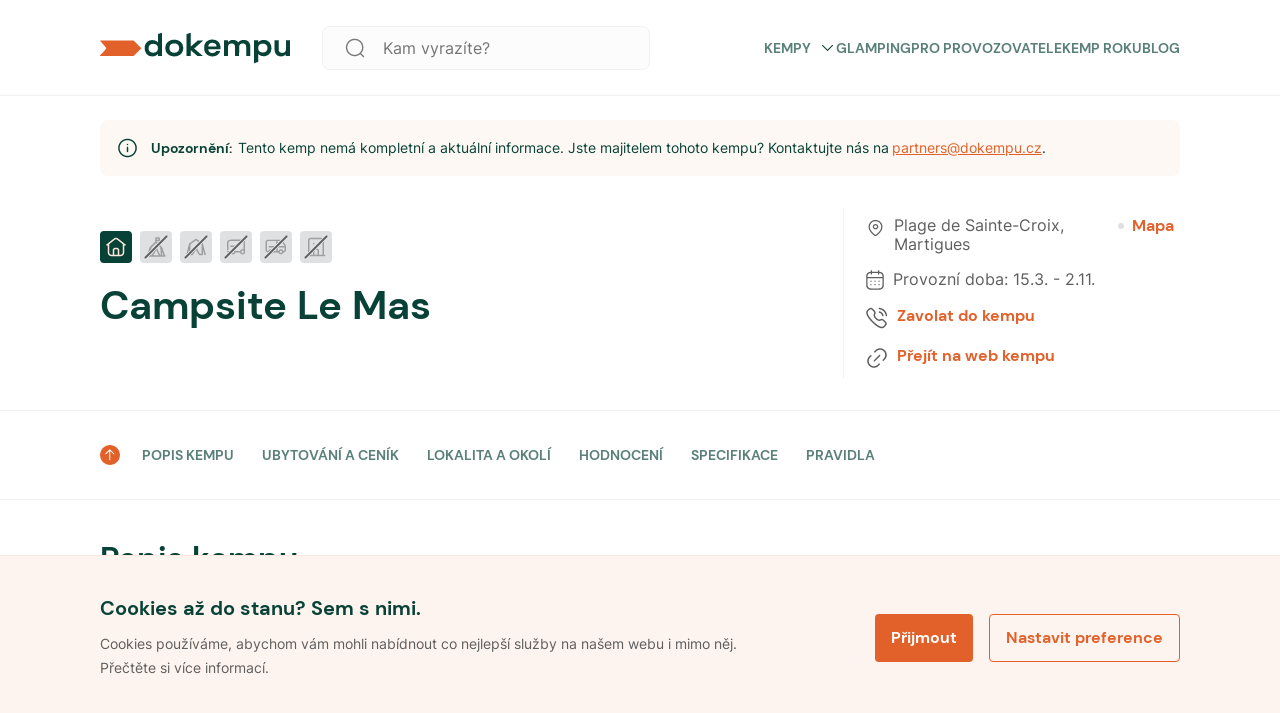

--- FILE ---
content_type: application/javascript; charset=UTF-8
request_url: https://www.dokempu.cz/_next/static/chunks/6161-391a9d0d79e2d12e.js
body_size: 97626
content:
(self.webpackChunk_N_E=self.webpackChunk_N_E||[]).push([[6161],{76615:function(e,t,n){"use strict";n.d(t,{Z:function(){return c}});var r={lessThanXSeconds:{one:"less than a second",other:"less than {{count}} seconds"},xSeconds:{one:"1 second",other:"{{count}} seconds"},halfAMinute:"half a minute",lessThanXMinutes:{one:"less than a minute",other:"less than {{count}} minutes"},xMinutes:{one:"1 minute",other:"{{count}} minutes"},aboutXHours:{one:"about 1 hour",other:"about {{count}} hours"},xHours:{one:"1 hour",other:"{{count}} hours"},xDays:{one:"1 day",other:"{{count}} days"},aboutXWeeks:{one:"about 1 week",other:"about {{count}} weeks"},xWeeks:{one:"1 week",other:"{{count}} weeks"},aboutXMonths:{one:"about 1 month",other:"about {{count}} months"},xMonths:{one:"1 month",other:"{{count}} months"},aboutXYears:{one:"about 1 year",other:"about {{count}} years"},xYears:{one:"1 year",other:"{{count}} years"},overXYears:{one:"over 1 year",other:"over {{count}} years"},almostXYears:{one:"almost 1 year",other:"almost {{count}} years"}},o=n(43727),i={date:(0,o.Z)({formats:{full:"EEEE, MMMM do, y",long:"MMMM do, y",medium:"MMM d, y",short:"MM/dd/yyyy"},defaultWidth:"full"}),time:(0,o.Z)({formats:{full:"h:mm:ss a zzzz",long:"h:mm:ss a z",medium:"h:mm:ss a",short:"h:mm a"},defaultWidth:"full"}),dateTime:(0,o.Z)({formats:{full:"{{date}} 'at' {{time}}",long:"{{date}} 'at' {{time}}",medium:"{{date}}, {{time}}",short:"{{date}}, {{time}}"},defaultWidth:"full"})},a={lastWeek:"'last' eeee 'at' p",yesterday:"'yesterday at' p",today:"'today at' p",tomorrow:"'tomorrow at' p",nextWeek:"eeee 'at' p",other:"P"},s=n(30030),u={ordinalNumber:function(e,t){var n=Number(e),r=n%100;if(r>20||r<10)switch(r%10){case 1:return n+"st";case 2:return n+"nd";case 3:return n+"rd"}return n+"th"},era:(0,s.Z)({values:{narrow:["B","A"],abbreviated:["BC","AD"],wide:["Before Christ","Anno Domini"]},defaultWidth:"wide"}),quarter:(0,s.Z)({values:{narrow:["1","2","3","4"],abbreviated:["Q1","Q2","Q3","Q4"],wide:["1st quarter","2nd quarter","3rd quarter","4th quarter"]},defaultWidth:"wide",argumentCallback:function(e){return e-1}}),month:(0,s.Z)({values:{narrow:["J","F","M","A","M","J","J","A","S","O","N","D"],abbreviated:["Jan","Feb","Mar","Apr","May","Jun","Jul","Aug","Sep","Oct","Nov","Dec"],wide:["January","February","March","April","May","June","July","August","September","October","November","December"]},defaultWidth:"wide"}),day:(0,s.Z)({values:{narrow:["S","M","T","W","T","F","S"],short:["Su","Mo","Tu","We","Th","Fr","Sa"],abbreviated:["Sun","Mon","Tue","Wed","Thu","Fri","Sat"],wide:["Sunday","Monday","Tuesday","Wednesday","Thursday","Friday","Saturday"]},defaultWidth:"wide"}),dayPeriod:(0,s.Z)({values:{narrow:{am:"a",pm:"p",midnight:"mi",noon:"n",morning:"morning",afternoon:"afternoon",evening:"evening",night:"night"},abbreviated:{am:"AM",pm:"PM",midnight:"midnight",noon:"noon",morning:"morning",afternoon:"afternoon",evening:"evening",night:"night"},wide:{am:"a.m.",pm:"p.m.",midnight:"midnight",noon:"noon",morning:"morning",afternoon:"afternoon",evening:"evening",night:"night"}},defaultWidth:"wide",formattingValues:{narrow:{am:"a",pm:"p",midnight:"mi",noon:"n",morning:"in the morning",afternoon:"in the afternoon",evening:"in the evening",night:"at night"},abbreviated:{am:"AM",pm:"PM",midnight:"midnight",noon:"noon",morning:"in the morning",afternoon:"in the afternoon",evening:"in the evening",night:"at night"},wide:{am:"a.m.",pm:"p.m.",midnight:"midnight",noon:"noon",morning:"in the morning",afternoon:"in the afternoon",evening:"in the evening",night:"at night"}},defaultFormattingWidth:"wide"})},l=n(64963),c={code:"en-US",formatDistance:function(e,t,n){var o,i=r[e];return(o="string"==typeof i?i:1===t?i.one:i.other.replace("{{count}}",t.toString()),null!=n&&n.addSuffix)?n.comparison&&n.comparison>0?"in "+o:o+" ago":o},formatLong:i,formatRelative:function(e,t,n,r){return a[e]},localize:u,match:{ordinalNumber:(0,n(65706).Z)({matchPattern:/^(\d+)(th|st|nd|rd)?/i,parsePattern:/\d+/i,valueCallback:function(e){return parseInt(e,10)}}),era:(0,l.Z)({matchPatterns:{narrow:/^(b|a)/i,abbreviated:/^(b\.?\s?c\.?|b\.?\s?c\.?\s?e\.?|a\.?\s?d\.?|c\.?\s?e\.?)/i,wide:/^(before christ|before common era|anno domini|common era)/i},defaultMatchWidth:"wide",parsePatterns:{any:[/^b/i,/^(a|c)/i]},defaultParseWidth:"any"}),quarter:(0,l.Z)({matchPatterns:{narrow:/^[1234]/i,abbreviated:/^q[1234]/i,wide:/^[1234](th|st|nd|rd)? quarter/i},defaultMatchWidth:"wide",parsePatterns:{any:[/1/i,/2/i,/3/i,/4/i]},defaultParseWidth:"any",valueCallback:function(e){return e+1}}),month:(0,l.Z)({matchPatterns:{narrow:/^[jfmasond]/i,abbreviated:/^(jan|feb|mar|apr|may|jun|jul|aug|sep|oct|nov|dec)/i,wide:/^(january|february|march|april|may|june|july|august|september|october|november|december)/i},defaultMatchWidth:"wide",parsePatterns:{narrow:[/^j/i,/^f/i,/^m/i,/^a/i,/^m/i,/^j/i,/^j/i,/^a/i,/^s/i,/^o/i,/^n/i,/^d/i],any:[/^ja/i,/^f/i,/^mar/i,/^ap/i,/^may/i,/^jun/i,/^jul/i,/^au/i,/^s/i,/^o/i,/^n/i,/^d/i]},defaultParseWidth:"any"}),day:(0,l.Z)({matchPatterns:{narrow:/^[smtwf]/i,short:/^(su|mo|tu|we|th|fr|sa)/i,abbreviated:/^(sun|mon|tue|wed|thu|fri|sat)/i,wide:/^(sunday|monday|tuesday|wednesday|thursday|friday|saturday)/i},defaultMatchWidth:"wide",parsePatterns:{narrow:[/^s/i,/^m/i,/^t/i,/^w/i,/^t/i,/^f/i,/^s/i],any:[/^su/i,/^m/i,/^tu/i,/^w/i,/^th/i,/^f/i,/^sa/i]},defaultParseWidth:"any"}),dayPeriod:(0,l.Z)({matchPatterns:{narrow:/^(a|p|mi|n|(in the|at) (morning|afternoon|evening|night))/i,any:/^([ap]\.?\s?m\.?|midnight|noon|(in the|at) (morning|afternoon|evening|night))/i},defaultMatchWidth:"any",parsePatterns:{any:{am:/^a/i,pm:/^p/i,midnight:/^mi/i,noon:/^no/i,morning:/morning/i,afternoon:/afternoon/i,evening:/evening/i,night:/night/i}},defaultParseWidth:"any"})},options:{weekStartsOn:0,firstWeekContainsDate:1}}},18229:function(e,t,n){"use strict";n.d(t,{j:function(){return o}});var r={};function o(){return r}},41790:function(e,t){"use strict";var n=function(e,t){switch(e){case"P":return t.date({width:"short"});case"PP":return t.date({width:"medium"});case"PPP":return t.date({width:"long"});default:return t.date({width:"full"})}},r=function(e,t){switch(e){case"p":return t.time({width:"short"});case"pp":return t.time({width:"medium"});case"ppp":return t.time({width:"long"});default:return t.time({width:"full"})}};t.Z={p:r,P:function(e,t){var o,i=e.match(/(P+)(p+)?/)||[],a=i[1],s=i[2];if(!s)return n(e,t);switch(a){case"P":o=t.dateTime({width:"short"});break;case"PP":o=t.dateTime({width:"medium"});break;case"PPP":o=t.dateTime({width:"long"});break;default:o=t.dateTime({width:"full"})}return o.replace("{{date}}",n(a,t)).replace("{{time}}",r(s,t))}}},64855:function(e,t,n){"use strict";function r(e){var t=new Date(Date.UTC(e.getFullYear(),e.getMonth(),e.getDate(),e.getHours(),e.getMinutes(),e.getSeconds(),e.getMilliseconds()));return t.setUTCFullYear(e.getFullYear()),e.getTime()-t.getTime()}n.d(t,{Z:function(){return r}})},98982:function(e,t,n){"use strict";n.d(t,{Z:function(){return s}});var r=n(55211),o=n(51262),i=n(43188),a=n(80363);function s(e){(0,a.Z)(1,arguments);var t=(0,r.default)(e);return Math.round(((0,o.Z)(t).getTime()-(function(e){(0,a.Z)(1,arguments);var t=(0,i.Z)(e),n=new Date(0);return n.setUTCFullYear(t,0,4),n.setUTCHours(0,0,0,0),(0,o.Z)(n)})(t).getTime())/6048e5)+1}},43188:function(e,t,n){"use strict";n.d(t,{Z:function(){return a}});var r=n(55211),o=n(80363),i=n(51262);function a(e){(0,o.Z)(1,arguments);var t=(0,r.default)(e),n=t.getUTCFullYear(),a=new Date(0);a.setUTCFullYear(n+1,0,4),a.setUTCHours(0,0,0,0);var s=(0,i.Z)(a),u=new Date(0);u.setUTCFullYear(n,0,4),u.setUTCHours(0,0,0,0);var l=(0,i.Z)(u);return t.getTime()>=s.getTime()?n+1:t.getTime()>=l.getTime()?n:n-1}},56524:function(e,t,n){"use strict";n.d(t,{Z:function(){return l}});var r=n(55211),o=n(27081),i=n(68426),a=n(80363),s=n(10065),u=n(18229);function l(e,t){(0,a.Z)(1,arguments);var n=(0,r.default)(e);return Math.round(((0,o.Z)(n,t).getTime()-(function(e,t){(0,a.Z)(1,arguments);var n,r,l,c,p,f,d,h,m=(0,u.j)(),y=(0,s.Z)(null!==(n=null!==(r=null!==(l=null!==(c=null==t?void 0:t.firstWeekContainsDate)&&void 0!==c?c:null==t?void 0:null===(p=t.locale)||void 0===p?void 0:null===(f=p.options)||void 0===f?void 0:f.firstWeekContainsDate)&&void 0!==l?l:m.firstWeekContainsDate)&&void 0!==r?r:null===(d=m.locale)||void 0===d?void 0:null===(h=d.options)||void 0===h?void 0:h.firstWeekContainsDate)&&void 0!==n?n:1),v=(0,i.Z)(e,t),g=new Date(0);return g.setUTCFullYear(v,0,y),g.setUTCHours(0,0,0,0),(0,o.Z)(g,t)})(n,t).getTime())/6048e5)+1}},68426:function(e,t,n){"use strict";n.d(t,{Z:function(){return u}});var r=n(55211),o=n(80363),i=n(27081),a=n(10065),s=n(18229);function u(e,t){(0,o.Z)(1,arguments);var n,u,l,c,p,f,d,h,m=(0,r.default)(e),y=m.getUTCFullYear(),v=(0,s.j)(),g=(0,a.Z)(null!==(n=null!==(u=null!==(l=null!==(c=null==t?void 0:t.firstWeekContainsDate)&&void 0!==c?c:null==t?void 0:null===(p=t.locale)||void 0===p?void 0:null===(f=p.options)||void 0===f?void 0:f.firstWeekContainsDate)&&void 0!==l?l:v.firstWeekContainsDate)&&void 0!==u?u:null===(d=v.locale)||void 0===d?void 0:null===(h=d.options)||void 0===h?void 0:h.firstWeekContainsDate)&&void 0!==n?n:1);if(!(g>=1&&g<=7))throw RangeError("firstWeekContainsDate must be between 1 and 7 inclusively");var b=new Date(0);b.setUTCFullYear(y+1,0,g),b.setUTCHours(0,0,0,0);var w=(0,i.Z)(b,t),x=new Date(0);x.setUTCFullYear(y,0,g),x.setUTCHours(0,0,0,0);var k=(0,i.Z)(x,t);return m.getTime()>=w.getTime()?y+1:m.getTime()>=k.getTime()?y:y-1}},80604:function(e,t,n){"use strict";n.d(t,{Do:function(){return a},Iu:function(){return i},qp:function(){return s}});var r=["D","DD"],o=["YY","YYYY"];function i(e){return -1!==r.indexOf(e)}function a(e){return -1!==o.indexOf(e)}function s(e,t,n){if("YYYY"===e)throw RangeError("Use `yyyy` instead of `YYYY` (in `".concat(t,"`) for formatting years to the input `").concat(n,"`; see: https://github.com/date-fns/date-fns/blob/master/docs/unicodeTokens.md"));if("YY"===e)throw RangeError("Use `yy` instead of `YY` (in `".concat(t,"`) for formatting years to the input `").concat(n,"`; see: https://github.com/date-fns/date-fns/blob/master/docs/unicodeTokens.md"));if("D"===e)throw RangeError("Use `d` instead of `D` (in `".concat(t,"`) for formatting days of the month to the input `").concat(n,"`; see: https://github.com/date-fns/date-fns/blob/master/docs/unicodeTokens.md"));if("DD"===e)throw RangeError("Use `dd` instead of `DD` (in `".concat(t,"`) for formatting days of the month to the input `").concat(n,"`; see: https://github.com/date-fns/date-fns/blob/master/docs/unicodeTokens.md"))}},80363:function(e,t,n){"use strict";function r(e,t){if(t.length<e)throw TypeError(e+" argument"+(e>1?"s":"")+" required, but only "+t.length+" present")}n.d(t,{Z:function(){return r}})},51262:function(e,t,n){"use strict";n.d(t,{Z:function(){return i}});var r=n(55211),o=n(80363);function i(e){(0,o.Z)(1,arguments);var t=(0,r.default)(e),n=t.getUTCDay();return t.setUTCDate(t.getUTCDate()-((n<1?7:0)+n-1)),t.setUTCHours(0,0,0,0),t}},27081:function(e,t,n){"use strict";n.d(t,{Z:function(){return s}});var r=n(55211),o=n(80363),i=n(10065),a=n(18229);function s(e,t){(0,o.Z)(1,arguments);var n,s,u,l,c,p,f,d,h=(0,a.j)(),m=(0,i.Z)(null!==(n=null!==(s=null!==(u=null!==(l=null==t?void 0:t.weekStartsOn)&&void 0!==l?l:null==t?void 0:null===(c=t.locale)||void 0===c?void 0:null===(p=c.options)||void 0===p?void 0:p.weekStartsOn)&&void 0!==u?u:h.weekStartsOn)&&void 0!==s?s:null===(f=h.locale)||void 0===f?void 0:null===(d=f.options)||void 0===d?void 0:d.weekStartsOn)&&void 0!==n?n:0);if(!(m>=0&&m<=6))throw RangeError("weekStartsOn must be between 0 and 6 inclusively");var y=(0,r.default)(e),v=y.getUTCDay();return y.setUTCDate(y.getUTCDate()-((v<m?7:0)+v-m)),y.setUTCHours(0,0,0,0),y}},10065:function(e,t,n){"use strict";function r(e){if(null===e||!0===e||!1===e)return NaN;var t=Number(e);return isNaN(t)?t:t<0?Math.ceil(t):Math.floor(t)}n.d(t,{Z:function(){return r}})},6171:function(e,t,n){"use strict";n.r(t),n.d(t,{default:function(){return a}});var r=n(10065),o=n(55211),i=n(80363);function a(e,t){(0,i.Z)(2,arguments);var n=(0,o.default)(e),a=(0,r.Z)(t);return isNaN(a)?new Date(NaN):(a&&n.setDate(n.getDate()+a),n)}},51478:function(e,t,n){"use strict";n.r(t),n.d(t,{default:function(){return a}});var r=n(10065),o=n(6366),i=n(80363);function a(e,t){(0,i.Z)(2,arguments);var n=(0,r.Z)(t);return(0,o.Z)(e,36e5*n)}},6366:function(e,t,n){"use strict";n.d(t,{Z:function(){return a}});var r=n(10065),o=n(55211),i=n(80363);function a(e,t){(0,i.Z)(2,arguments);var n=(0,o.default)(e).getTime(),a=(0,r.Z)(t);return new Date(n+a)}},31975:function(e,t,n){"use strict";n.r(t),n.d(t,{default:function(){return a}});var r=n(10065),o=n(6366),i=n(80363);function a(e,t){(0,i.Z)(2,arguments);var n=(0,r.Z)(t);return(0,o.Z)(e,6e4*n)}},78019:function(e,t,n){"use strict";n.r(t),n.d(t,{default:function(){return a}});var r=n(10065),o=n(55211),i=n(80363);function a(e,t){(0,i.Z)(2,arguments);var n=(0,o.default)(e),a=(0,r.Z)(t);if(isNaN(a))return new Date(NaN);if(!a)return n;var s=n.getDate(),u=new Date(n.getTime());return(u.setMonth(n.getMonth()+a+1,0),s>=u.getDate())?u:(n.setFullYear(u.getFullYear(),u.getMonth(),s),n)}},24403:function(e,t,n){"use strict";n.r(t),n.d(t,{default:function(){return a}});var r=n(10065),o=n(78019),i=n(80363);function a(e,t){(0,i.Z)(2,arguments);var n=(0,r.Z)(t);return(0,o.default)(e,3*n)}},60335:function(e,t,n){"use strict";n.r(t),n.d(t,{default:function(){return a}});var r=n(10065),o=n(6171),i=n(80363);function a(e,t){(0,i.Z)(2,arguments);var n=(0,r.Z)(t);return(0,o.default)(e,7*n)}},73644:function(e,t,n){"use strict";n.r(t),n.d(t,{default:function(){return a}});var r=n(10065),o=n(78019),i=n(80363);function a(e,t){(0,i.Z)(2,arguments);var n=(0,r.Z)(t);return(0,o.default)(e,12*n)}},63114:function(e,t,n){"use strict";n.d(t,{qk:function(){return i},vh:function(){return o},yJ:function(){return r}});var r=6e4,o=36e5,i=1e3},83207:function(e,t,n){"use strict";n.r(t),n.d(t,{default:function(){return a}});var r=n(64855),o=n(42153),i=n(80363);function a(e,t){(0,i.Z)(2,arguments);var n=(0,o.default)(e),a=(0,o.default)(t);return Math.round((n.getTime()-(0,r.Z)(n)-(a.getTime()-(0,r.Z)(a)))/864e5)}},88601:function(e,t,n){"use strict";n.r(t),n.d(t,{default:function(){return i}});var r=n(55211),o=n(80363);function i(e,t){(0,o.Z)(2,arguments);var n=(0,r.default)(e),i=(0,r.default)(t);return 12*(n.getFullYear()-i.getFullYear())+(n.getMonth()-i.getMonth())}},1813:function(e,t,n){"use strict";n.r(t),n.d(t,{default:function(){return a}});var r=n(90038),o=n(64855),i=n(80363);function a(e,t,n){(0,i.Z)(2,arguments);var a=(0,r.default)(e,n),s=(0,r.default)(t,n);return Math.round((a.getTime()-(0,o.Z)(a)-(s.getTime()-(0,o.Z)(s)))/6048e5)}},65106:function(e,t,n){"use strict";n.r(t),n.d(t,{default:function(){return i}});var r=n(55211),o=n(80363);function i(e,t){(0,o.Z)(2,arguments);var n=(0,r.default)(e),i=(0,r.default)(t);return n.getFullYear()-i.getFullYear()}},56931:function(e,t,n){"use strict";n.r(t),n.d(t,{default:function(){return i}});var r=n(55211),o=n(80363);function i(e){(0,o.Z)(1,arguments);var t=(0,r.default)(e);return t.setHours(23,59,59,999),t}},29022:function(e,t,n){"use strict";n.r(t),n.d(t,{default:function(){return i}});var r=n(55211),o=n(80363);function i(e){(0,o.Z)(1,arguments);var t=(0,r.default)(e),n=t.getMonth();return t.setFullYear(t.getFullYear(),n+1,0),t.setHours(23,59,59,999),t}},95346:function(e,t,n){"use strict";n.r(t),n.d(t,{default:function(){return s}});var r=n(18229),o=n(55211),i=n(10065),a=n(80363);function s(e,t){(0,a.Z)(1,arguments);var n,s,u,l,c,p,f,d,h=(0,r.j)(),m=(0,i.Z)(null!==(n=null!==(s=null!==(u=null!==(l=null==t?void 0:t.weekStartsOn)&&void 0!==l?l:null==t?void 0:null===(c=t.locale)||void 0===c?void 0:null===(p=c.options)||void 0===p?void 0:p.weekStartsOn)&&void 0!==u?u:h.weekStartsOn)&&void 0!==s?s:null===(f=h.locale)||void 0===f?void 0:null===(d=f.options)||void 0===d?void 0:d.weekStartsOn)&&void 0!==n?n:0);if(!(m>=0&&m<=6))throw RangeError("weekStartsOn must be between 0 and 6 inclusively");var y=(0,o.default)(e),v=y.getDay();return y.setDate(y.getDate()+((v<m?-7:0)+6-(v-m))),y.setHours(23,59,59,999),y}},97227:function(e,t,n){"use strict";n.r(t),n.d(t,{default:function(){return i}});var r=n(55211),o=n(80363);function i(e){(0,o.Z)(1,arguments);var t=(0,r.default)(e),n=t.getFullYear();return t.setFullYear(n+1,0,0),t.setHours(23,59,59,999),t}},32590:function(e,t,n){"use strict";n.r(t),n.d(t,{default:function(){return _}});var r=n(72045),o=n(76690),i=n(55211),a=n(80363),s=n(98982),u=n(43188),l=n(56524),c=n(68426);function p(e,t){for(var n=Math.abs(e).toString();n.length<t;)n="0"+n;return(e<0?"-":"")+n}var f={y:function(e,t){var n=e.getUTCFullYear(),r=n>0?n:1-n;return p("yy"===t?r%100:r,t.length)},M:function(e,t){var n=e.getUTCMonth();return"M"===t?String(n+1):p(n+1,2)},d:function(e,t){return p(e.getUTCDate(),t.length)},a:function(e,t){var n=e.getUTCHours()/12>=1?"pm":"am";switch(t){case"a":case"aa":return n.toUpperCase();case"aaa":return n;case"aaaaa":return n[0];default:return"am"===n?"a.m.":"p.m."}},h:function(e,t){return p(e.getUTCHours()%12||12,t.length)},H:function(e,t){return p(e.getUTCHours(),t.length)},m:function(e,t){return p(e.getUTCMinutes(),t.length)},s:function(e,t){return p(e.getUTCSeconds(),t.length)},S:function(e,t){var n=t.length;return p(Math.floor(e.getUTCMilliseconds()*Math.pow(10,n-3)),t.length)}},d={midnight:"midnight",noon:"noon",morning:"morning",afternoon:"afternoon",evening:"evening",night:"night"};function h(e,t){var n=e>0?"-":"+",r=Math.abs(e),o=Math.floor(r/60),i=r%60;return 0===i?n+String(o):n+String(o)+(t||"")+p(i,2)}function m(e,t){return e%60==0?(e>0?"-":"+")+p(Math.abs(e)/60,2):y(e,t)}function y(e,t){var n=e>0?"-":"+",r=Math.abs(e);return n+p(Math.floor(r/60),2)+(t||"")+p(r%60,2)}var v={G:function(e,t,n){var r=e.getUTCFullYear()>0?1:0;switch(t){case"G":case"GG":case"GGG":return n.era(r,{width:"abbreviated"});case"GGGGG":return n.era(r,{width:"narrow"});default:return n.era(r,{width:"wide"})}},y:function(e,t,n){if("yo"===t){var r=e.getUTCFullYear(),o=r>0?r:1-r;return n.ordinalNumber(o,{unit:"year"})}return f.y(e,t)},Y:function(e,t,n,r){var o=(0,c.Z)(e,r),i=o>0?o:1-o;return"YY"===t?p(i%100,2):"Yo"===t?n.ordinalNumber(i,{unit:"year"}):p(i,t.length)},R:function(e,t){return p((0,u.Z)(e),t.length)},u:function(e,t){return p(e.getUTCFullYear(),t.length)},Q:function(e,t,n){var r=Math.ceil((e.getUTCMonth()+1)/3);switch(t){case"Q":return String(r);case"QQ":return p(r,2);case"Qo":return n.ordinalNumber(r,{unit:"quarter"});case"QQQ":return n.quarter(r,{width:"abbreviated",context:"formatting"});case"QQQQQ":return n.quarter(r,{width:"narrow",context:"formatting"});default:return n.quarter(r,{width:"wide",context:"formatting"})}},q:function(e,t,n){var r=Math.ceil((e.getUTCMonth()+1)/3);switch(t){case"q":return String(r);case"qq":return p(r,2);case"qo":return n.ordinalNumber(r,{unit:"quarter"});case"qqq":return n.quarter(r,{width:"abbreviated",context:"standalone"});case"qqqqq":return n.quarter(r,{width:"narrow",context:"standalone"});default:return n.quarter(r,{width:"wide",context:"standalone"})}},M:function(e,t,n){var r=e.getUTCMonth();switch(t){case"M":case"MM":return f.M(e,t);case"Mo":return n.ordinalNumber(r+1,{unit:"month"});case"MMM":return n.month(r,{width:"abbreviated",context:"formatting"});case"MMMMM":return n.month(r,{width:"narrow",context:"formatting"});default:return n.month(r,{width:"wide",context:"formatting"})}},L:function(e,t,n){var r=e.getUTCMonth();switch(t){case"L":return String(r+1);case"LL":return p(r+1,2);case"Lo":return n.ordinalNumber(r+1,{unit:"month"});case"LLL":return n.month(r,{width:"abbreviated",context:"standalone"});case"LLLLL":return n.month(r,{width:"narrow",context:"standalone"});default:return n.month(r,{width:"wide",context:"standalone"})}},w:function(e,t,n,r){var o=(0,l.Z)(e,r);return"wo"===t?n.ordinalNumber(o,{unit:"week"}):p(o,t.length)},I:function(e,t,n){var r=(0,s.Z)(e);return"Io"===t?n.ordinalNumber(r,{unit:"week"}):p(r,t.length)},d:function(e,t,n){return"do"===t?n.ordinalNumber(e.getUTCDate(),{unit:"date"}):f.d(e,t)},D:function(e,t,n){var r=function(e){(0,a.Z)(1,arguments);var t=(0,i.default)(e),n=t.getTime();return t.setUTCMonth(0,1),t.setUTCHours(0,0,0,0),Math.floor((n-t.getTime())/864e5)+1}(e);return"Do"===t?n.ordinalNumber(r,{unit:"dayOfYear"}):p(r,t.length)},E:function(e,t,n){var r=e.getUTCDay();switch(t){case"E":case"EE":case"EEE":return n.day(r,{width:"abbreviated",context:"formatting"});case"EEEEE":return n.day(r,{width:"narrow",context:"formatting"});case"EEEEEE":return n.day(r,{width:"short",context:"formatting"});default:return n.day(r,{width:"wide",context:"formatting"})}},e:function(e,t,n,r){var o=e.getUTCDay(),i=(o-r.weekStartsOn+8)%7||7;switch(t){case"e":return String(i);case"ee":return p(i,2);case"eo":return n.ordinalNumber(i,{unit:"day"});case"eee":return n.day(o,{width:"abbreviated",context:"formatting"});case"eeeee":return n.day(o,{width:"narrow",context:"formatting"});case"eeeeee":return n.day(o,{width:"short",context:"formatting"});default:return n.day(o,{width:"wide",context:"formatting"})}},c:function(e,t,n,r){var o=e.getUTCDay(),i=(o-r.weekStartsOn+8)%7||7;switch(t){case"c":return String(i);case"cc":return p(i,t.length);case"co":return n.ordinalNumber(i,{unit:"day"});case"ccc":return n.day(o,{width:"abbreviated",context:"standalone"});case"ccccc":return n.day(o,{width:"narrow",context:"standalone"});case"cccccc":return n.day(o,{width:"short",context:"standalone"});default:return n.day(o,{width:"wide",context:"standalone"})}},i:function(e,t,n){var r=e.getUTCDay(),o=0===r?7:r;switch(t){case"i":return String(o);case"ii":return p(o,t.length);case"io":return n.ordinalNumber(o,{unit:"day"});case"iii":return n.day(r,{width:"abbreviated",context:"formatting"});case"iiiii":return n.day(r,{width:"narrow",context:"formatting"});case"iiiiii":return n.day(r,{width:"short",context:"formatting"});default:return n.day(r,{width:"wide",context:"formatting"})}},a:function(e,t,n){var r=e.getUTCHours()/12>=1?"pm":"am";switch(t){case"a":case"aa":return n.dayPeriod(r,{width:"abbreviated",context:"formatting"});case"aaa":return n.dayPeriod(r,{width:"abbreviated",context:"formatting"}).toLowerCase();case"aaaaa":return n.dayPeriod(r,{width:"narrow",context:"formatting"});default:return n.dayPeriod(r,{width:"wide",context:"formatting"})}},b:function(e,t,n){var r,o=e.getUTCHours();switch(r=12===o?d.noon:0===o?d.midnight:o/12>=1?"pm":"am",t){case"b":case"bb":return n.dayPeriod(r,{width:"abbreviated",context:"formatting"});case"bbb":return n.dayPeriod(r,{width:"abbreviated",context:"formatting"}).toLowerCase();case"bbbbb":return n.dayPeriod(r,{width:"narrow",context:"formatting"});default:return n.dayPeriod(r,{width:"wide",context:"formatting"})}},B:function(e,t,n){var r,o=e.getUTCHours();switch(r=o>=17?d.evening:o>=12?d.afternoon:o>=4?d.morning:d.night,t){case"B":case"BB":case"BBB":return n.dayPeriod(r,{width:"abbreviated",context:"formatting"});case"BBBBB":return n.dayPeriod(r,{width:"narrow",context:"formatting"});default:return n.dayPeriod(r,{width:"wide",context:"formatting"})}},h:function(e,t,n){if("ho"===t){var r=e.getUTCHours()%12;return 0===r&&(r=12),n.ordinalNumber(r,{unit:"hour"})}return f.h(e,t)},H:function(e,t,n){return"Ho"===t?n.ordinalNumber(e.getUTCHours(),{unit:"hour"}):f.H(e,t)},K:function(e,t,n){var r=e.getUTCHours()%12;return"Ko"===t?n.ordinalNumber(r,{unit:"hour"}):p(r,t.length)},k:function(e,t,n){var r=e.getUTCHours();return(0===r&&(r=24),"ko"===t)?n.ordinalNumber(r,{unit:"hour"}):p(r,t.length)},m:function(e,t,n){return"mo"===t?n.ordinalNumber(e.getUTCMinutes(),{unit:"minute"}):f.m(e,t)},s:function(e,t,n){return"so"===t?n.ordinalNumber(e.getUTCSeconds(),{unit:"second"}):f.s(e,t)},S:function(e,t){return f.S(e,t)},X:function(e,t,n,r){var o=(r._originalDate||e).getTimezoneOffset();if(0===o)return"Z";switch(t){case"X":return m(o);case"XXXX":case"XX":return y(o);default:return y(o,":")}},x:function(e,t,n,r){var o=(r._originalDate||e).getTimezoneOffset();switch(t){case"x":return m(o);case"xxxx":case"xx":return y(o);default:return y(o,":")}},O:function(e,t,n,r){var o=(r._originalDate||e).getTimezoneOffset();switch(t){case"O":case"OO":case"OOO":return"GMT"+h(o,":");default:return"GMT"+y(o,":")}},z:function(e,t,n,r){var o=(r._originalDate||e).getTimezoneOffset();switch(t){case"z":case"zz":case"zzz":return"GMT"+h(o,":");default:return"GMT"+y(o,":")}},t:function(e,t,n,r){return p(Math.floor((r._originalDate||e).getTime()/1e3),t.length)},T:function(e,t,n,r){return p((r._originalDate||e).getTime(),t.length)}},g=n(41790),b=n(64855),w=n(80604),x=n(10065),k=n(18229),D=n(76615),S=/[yYQqMLwIdDecihHKkms]o|(\w)\1*|''|'(''|[^'])+('|$)|./g,C=/P+p+|P+|p+|''|'(''|[^'])+('|$)|./g,P=/^'([^]*?)'?$/,O=/''/g,E=/[a-zA-Z]/;function _(e,t,n){(0,a.Z)(2,arguments);var s,u,l,c,p,f,d,h,m,y,_,T,M,R,j,A,N,L,I=String(t),Y=(0,k.j)(),F=null!==(s=null!==(u=null==n?void 0:n.locale)&&void 0!==u?u:Y.locale)&&void 0!==s?s:D.Z,B=(0,x.Z)(null!==(l=null!==(c=null!==(p=null!==(f=null==n?void 0:n.firstWeekContainsDate)&&void 0!==f?f:null==n?void 0:null===(d=n.locale)||void 0===d?void 0:null===(h=d.options)||void 0===h?void 0:h.firstWeekContainsDate)&&void 0!==p?p:Y.firstWeekContainsDate)&&void 0!==c?c:null===(m=Y.locale)||void 0===m?void 0:null===(y=m.options)||void 0===y?void 0:y.firstWeekContainsDate)&&void 0!==l?l:1);if(!(B>=1&&B<=7))throw RangeError("firstWeekContainsDate must be between 1 and 7 inclusively");var V=(0,x.Z)(null!==(_=null!==(T=null!==(M=null!==(R=null==n?void 0:n.weekStartsOn)&&void 0!==R?R:null==n?void 0:null===(j=n.locale)||void 0===j?void 0:null===(A=j.options)||void 0===A?void 0:A.weekStartsOn)&&void 0!==M?M:Y.weekStartsOn)&&void 0!==T?T:null===(N=Y.locale)||void 0===N?void 0:null===(L=N.options)||void 0===L?void 0:L.weekStartsOn)&&void 0!==_?_:0);if(!(V>=0&&V<=6))throw RangeError("weekStartsOn must be between 0 and 6 inclusively");if(!F.localize)throw RangeError("locale must contain localize property");if(!F.formatLong)throw RangeError("locale must contain formatLong property");var U=(0,i.default)(e);if(!(0,r.default)(U))throw RangeError("Invalid time value");var W=(0,b.Z)(U),Z=(0,o.Z)(U,W),H={firstWeekContainsDate:B,weekStartsOn:V,locale:F,_originalDate:U};return I.match(C).map(function(e){var t=e[0];return"p"===t||"P"===t?(0,g.Z[t])(e,F.formatLong):e}).join("").match(S).map(function(r){if("''"===r)return"'";var o,i=r[0];if("'"===i)return(o=r.match(P))?o[1].replace(O,"'"):r;var a=v[i];if(a)return!(null!=n&&n.useAdditionalWeekYearTokens)&&(0,w.Do)(r)&&(0,w.qp)(r,t,String(e)),!(null!=n&&n.useAdditionalDayOfYearTokens)&&(0,w.Iu)(r)&&(0,w.qp)(r,t,String(e)),a(Z,r,F.localize,H);if(i.match(E))throw RangeError("Format string contains an unescaped latin alphabet character `"+i+"`");return r}).join("")}},32894:function(e,t,n){"use strict";n.r(t),n.d(t,{default:function(){return i}});var r=n(55211),o=n(80363);function i(e){return(0,o.Z)(1,arguments),(0,r.default)(e).getDate()}},69471:function(e,t,n){"use strict";n.r(t),n.d(t,{default:function(){return i}});var r=n(55211),o=n(80363);function i(e){return(0,o.Z)(1,arguments),(0,r.default)(e).getDay()}},73740:function(e,t,n){"use strict";n.r(t),n.d(t,{default:function(){return i}});var r=n(55211),o=n(80363);function i(e){return(0,o.Z)(1,arguments),(0,r.default)(e).getHours()}},88908:function(e,t,n){"use strict";n.r(t),n.d(t,{default:function(){return s}});var r=n(55211),o=n(90038),i=n(80363);function a(e){return(0,i.Z)(1,arguments),(0,o.default)(e,{weekStartsOn:1})}function s(e){(0,i.Z)(1,arguments);var t=(0,r.default)(e);return Math.round((a(t).getTime()-(function(e){(0,i.Z)(1,arguments);var t=function(e){(0,i.Z)(1,arguments);var t=(0,r.default)(e),n=t.getFullYear(),o=new Date(0);o.setFullYear(n+1,0,4),o.setHours(0,0,0,0);var s=a(o),u=new Date(0);u.setFullYear(n,0,4),u.setHours(0,0,0,0);var l=a(u);return t.getTime()>=s.getTime()?n+1:t.getTime()>=l.getTime()?n:n-1}(e),n=new Date(0);return n.setFullYear(t,0,4),n.setHours(0,0,0,0),a(n)})(t).getTime())/6048e5)+1}},19723:function(e,t,n){"use strict";n.r(t),n.d(t,{default:function(){return i}});var r=n(55211),o=n(80363);function i(e){return(0,o.Z)(1,arguments),(0,r.default)(e).getMinutes()}},49388:function(e,t,n){"use strict";n.r(t),n.d(t,{default:function(){return i}});var r=n(55211),o=n(80363);function i(e){return(0,o.Z)(1,arguments),(0,r.default)(e).getMonth()}},4586:function(e,t,n){"use strict";n.r(t),n.d(t,{default:function(){return i}});var r=n(55211),o=n(80363);function i(e){return(0,o.Z)(1,arguments),Math.floor((0,r.default)(e).getMonth()/3)+1}},48460:function(e,t,n){"use strict";n.r(t),n.d(t,{default:function(){return i}});var r=n(55211),o=n(80363);function i(e){return(0,o.Z)(1,arguments),(0,r.default)(e).getSeconds()}},53380:function(e,t,n){"use strict";n.r(t),n.d(t,{default:function(){return i}});var r=n(55211),o=n(80363);function i(e){return(0,o.Z)(1,arguments),(0,r.default)(e).getTime()}},2148:function(e,t,n){"use strict";n.r(t),n.d(t,{default:function(){return i}});var r=n(55211),o=n(80363);function i(e){return(0,o.Z)(1,arguments),(0,r.default)(e).getFullYear()}},62738:function(e,t,n){"use strict";n.r(t),n.d(t,{default:function(){return i}});var r=n(55211),o=n(80363);function i(e,t){(0,o.Z)(2,arguments);var n=(0,r.default)(e),i=(0,r.default)(t);return n.getTime()>i.getTime()}},22491:function(e,t,n){"use strict";n.r(t),n.d(t,{default:function(){return i}});var r=n(55211),o=n(80363);function i(e,t){(0,o.Z)(2,arguments);var n=(0,r.default)(e),i=(0,r.default)(t);return n.getTime()<i.getTime()}},97950:function(e,t,n){"use strict";n.r(t),n.d(t,{default:function(){return i}});var r=n(80363);function o(e){return(o="function"==typeof Symbol&&"symbol"==typeof Symbol.iterator?function(e){return typeof e}:function(e){return e&&"function"==typeof Symbol&&e.constructor===Symbol&&e!==Symbol.prototype?"symbol":typeof e})(e)}function i(e){return(0,r.Z)(1,arguments),e instanceof Date||"object"===o(e)&&"[object Date]"===Object.prototype.toString.call(e)}},40229:function(e,t,n){"use strict";n.r(t),n.d(t,{default:function(){return i}});var r=n(55211),o=n(80363);function i(e,t){(0,o.Z)(2,arguments);var n=(0,r.default)(e),i=(0,r.default)(t);return n.getTime()===i.getTime()}},97932:function(e,t,n){"use strict";n.r(t),n.d(t,{default:function(){return i}});var r=n(42153),o=n(80363);function i(e,t){(0,o.Z)(2,arguments);var n=(0,r.default)(e),i=(0,r.default)(t);return n.getTime()===i.getTime()}},95550:function(e,t,n){"use strict";n.r(t),n.d(t,{default:function(){return i}});var r=n(55211),o=n(80363);function i(e,t){(0,o.Z)(2,arguments);var n=(0,r.default)(e),i=(0,r.default)(t);return n.getFullYear()===i.getFullYear()&&n.getMonth()===i.getMonth()}},67e3:function(e,t,n){"use strict";n.r(t),n.d(t,{default:function(){return i}});var r=n(50205),o=n(80363);function i(e,t){(0,o.Z)(2,arguments);var n=(0,r.default)(e),i=(0,r.default)(t);return n.getTime()===i.getTime()}},31190:function(e,t,n){"use strict";n.r(t),n.d(t,{default:function(){return i}});var r=n(55211),o=n(80363);function i(e,t){(0,o.Z)(2,arguments);var n=(0,r.default)(e),i=(0,r.default)(t);return n.getFullYear()===i.getFullYear()}},72045:function(e,t,n){"use strict";n.r(t),n.d(t,{default:function(){return a}});var r=n(97950),o=n(55211),i=n(80363);function a(e){return(0,i.Z)(1,arguments),(!!(0,r.default)(e)||"number"==typeof e)&&!isNaN(Number((0,o.default)(e)))}},34503:function(e,t,n){"use strict";n.r(t),n.d(t,{default:function(){return i}});var r=n(55211),o=n(80363);function i(e,t){(0,o.Z)(2,arguments);var n=(0,r.default)(e).getTime(),i=(0,r.default)(t.start).getTime(),a=(0,r.default)(t.end).getTime();if(!(i<=a))throw RangeError("Invalid interval");return n>=i&&n<=a}},43727:function(e,t,n){"use strict";function r(e){return function(){var t=arguments.length>0&&void 0!==arguments[0]?arguments[0]:{},n=t.width?String(t.width):e.defaultWidth;return e.formats[n]||e.formats[e.defaultWidth]}}n.d(t,{Z:function(){return r}})},30030:function(e,t,n){"use strict";function r(e){return function(t,n){var r;if("formatting"===(null!=n&&n.context?String(n.context):"standalone")&&e.formattingValues){var o=e.defaultFormattingWidth||e.defaultWidth,i=null!=n&&n.width?String(n.width):o;r=e.formattingValues[i]||e.formattingValues[o]}else{var a=e.defaultWidth,s=null!=n&&n.width?String(n.width):e.defaultWidth;r=e.values[s]||e.values[a]}return r[e.argumentCallback?e.argumentCallback(t):t]}}n.d(t,{Z:function(){return r}})},64963:function(e,t,n){"use strict";function r(e){return function(t){var n,r=arguments.length>1&&void 0!==arguments[1]?arguments[1]:{},o=r.width,i=o&&e.matchPatterns[o]||e.matchPatterns[e.defaultMatchWidth],a=t.match(i);if(!a)return null;var s=a[0],u=o&&e.parsePatterns[o]||e.parsePatterns[e.defaultParseWidth],l=Array.isArray(u)?function(e,t){for(var n=0;n<e.length;n++)if(t(e[n]))return n}(u,function(e){return e.test(s)}):function(e,t){for(var n in e)if(e.hasOwnProperty(n)&&t(e[n]))return n}(u,function(e){return e.test(s)});return n=e.valueCallback?e.valueCallback(l):l,{value:n=r.valueCallback?r.valueCallback(n):n,rest:t.slice(s.length)}}}n.d(t,{Z:function(){return r}})},65706:function(e,t,n){"use strict";function r(e){return function(t){var n=arguments.length>1&&void 0!==arguments[1]?arguments[1]:{},r=t.match(e.matchPattern);if(!r)return null;var o=r[0],i=t.match(e.parsePattern);if(!i)return null;var a=e.valueCallback?e.valueCallback(i[0]):i[0];return{value:a=n.valueCallback?n.valueCallback(a):a,rest:t.slice(o.length)}}}n.d(t,{Z:function(){return r}})},83243:function(e,t,n){"use strict";n.d(t,{Z:function(){return p}});var r={lessThanXSeconds:{one:{regular:"m\xe9ně než sekunda",past:"před m\xe9ně než sekundou",future:"za m\xe9ně než sekundu"},few:{regular:"m\xe9ně než {{count}} sekundy",past:"před m\xe9ně než {{count}} sekundami",future:"za m\xe9ně než {{count}} sekundy"},many:{regular:"m\xe9ně než {{count}} sekund",past:"před m\xe9ně než {{count}} sekundami",future:"za m\xe9ně než {{count}} sekund"}},xSeconds:{one:{regular:"sekunda",past:"před sekundou",future:"za sekundu"},few:{regular:"{{count}} sekundy",past:"před {{count}} sekundami",future:"za {{count}} sekundy"},many:{regular:"{{count}} sekund",past:"před {{count}} sekundami",future:"za {{count}} sekund"}},halfAMinute:{type:"other",other:{regular:"půl minuty",past:"před půl minutou",future:"za půl minuty"}},lessThanXMinutes:{one:{regular:"m\xe9ně než minuta",past:"před m\xe9ně než minutou",future:"za m\xe9ně než minutu"},few:{regular:"m\xe9ně než {{count}} minuty",past:"před m\xe9ně než {{count}} minutami",future:"za m\xe9ně než {{count}} minuty"},many:{regular:"m\xe9ně než {{count}} minut",past:"před m\xe9ně než {{count}} minutami",future:"za m\xe9ně než {{count}} minut"}},xMinutes:{one:{regular:"minuta",past:"před minutou",future:"za minutu"},few:{regular:"{{count}} minuty",past:"před {{count}} minutami",future:"za {{count}} minuty"},many:{regular:"{{count}} minut",past:"před {{count}} minutami",future:"za {{count}} minut"}},aboutXHours:{one:{regular:"přibližně hodina",past:"přibližně před hodinou",future:"přibližně za hodinu"},few:{regular:"přibližně {{count}} hodiny",past:"přibližně před {{count}} hodinami",future:"přibližně za {{count}} hodiny"},many:{regular:"přibližně {{count}} hodin",past:"přibližně před {{count}} hodinami",future:"přibližně za {{count}} hodin"}},xHours:{one:{regular:"hodina",past:"před hodinou",future:"za hodinu"},few:{regular:"{{count}} hodiny",past:"před {{count}} hodinami",future:"za {{count}} hodiny"},many:{regular:"{{count}} hodin",past:"před {{count}} hodinami",future:"za {{count}} hodin"}},xDays:{one:{regular:"den",past:"před dnem",future:"za den"},few:{regular:"{{count}} dny",past:"před {{count}} dny",future:"za {{count}} dny"},many:{regular:"{{count}} dn\xed",past:"před {{count}} dny",future:"za {{count}} dn\xed"}},aboutXWeeks:{one:{regular:"přibližně t\xfdden",past:"přibližně před t\xfddnem",future:"přibližně za t\xfdden"},few:{regular:"přibližně {{count}} t\xfddny",past:"přibližně před {{count}} t\xfddny",future:"přibližně za {{count}} t\xfddny"},many:{regular:"přibližně {{count}} t\xfddnů",past:"přibližně před {{count}} t\xfddny",future:"přibližně za {{count}} t\xfddnů"}},xWeeks:{one:{regular:"t\xfdden",past:"před t\xfddnem",future:"za t\xfdden"},few:{regular:"{{count}} t\xfddny",past:"před {{count}} t\xfddny",future:"za {{count}} t\xfddny"},many:{regular:"{{count}} t\xfddnů",past:"před {{count}} t\xfddny",future:"za {{count}} t\xfddnů"}},aboutXMonths:{one:{regular:"přibližně měs\xedc",past:"přibližně před měs\xedcem",future:"přibližně za měs\xedc"},few:{regular:"přibližně {{count}} měs\xedce",past:"přibližně před {{count}} měs\xedci",future:"přibližně za {{count}} měs\xedce"},many:{regular:"přibližně {{count}} měs\xedců",past:"přibližně před {{count}} měs\xedci",future:"přibližně za {{count}} měs\xedců"}},xMonths:{one:{regular:"měs\xedc",past:"před měs\xedcem",future:"za měs\xedc"},few:{regular:"{{count}} měs\xedce",past:"před {{count}} měs\xedci",future:"za {{count}} měs\xedce"},many:{regular:"{{count}} měs\xedců",past:"před {{count}} měs\xedci",future:"za {{count}} měs\xedců"}},aboutXYears:{one:{regular:"přibližně rok",past:"přibližně před rokem",future:"přibližně za rok"},few:{regular:"přibližně {{count}} roky",past:"přibližně před {{count}} roky",future:"přibližně za {{count}} roky"},many:{regular:"přibližně {{count}} roků",past:"přibližně před {{count}} roky",future:"přibližně za {{count}} roků"}},xYears:{one:{regular:"rok",past:"před rokem",future:"za rok"},few:{regular:"{{count}} roky",past:"před {{count}} roky",future:"za {{count}} roky"},many:{regular:"{{count}} roků",past:"před {{count}} roky",future:"za {{count}} roků"}},overXYears:{one:{regular:"v\xedce než rok",past:"před v\xedce než rokem",future:"za v\xedce než rok"},few:{regular:"v\xedce než {{count}} roky",past:"před v\xedce než {{count}} roky",future:"za v\xedce než {{count}} roky"},many:{regular:"v\xedce než {{count}} roků",past:"před v\xedce než {{count}} roky",future:"za v\xedce než {{count}} roků"}},almostXYears:{one:{regular:"skoro rok",past:"skoro před rokem",future:"skoro za rok"},few:{regular:"skoro {{count}} roky",past:"skoro před {{count}} roky",future:"skoro za {{count}} roky"},many:{regular:"skoro {{count}} roků",past:"skoro před {{count}} roky",future:"skoro za {{count}} roků"}}},o=n(43727),i={date:(0,o.Z)({formats:{full:"EEEE, d. MMMM yyyy",long:"d. MMMM yyyy",medium:"d. M. yyyy",short:"dd.MM.yyyy"},defaultWidth:"full"}),time:(0,o.Z)({formats:{full:"H:mm:ss zzzz",long:"H:mm:ss z",medium:"H:mm:ss",short:"H:mm"},defaultWidth:"full"}),dateTime:(0,o.Z)({formats:{full:"{{date}} 'v' {{time}}",long:"{{date}} 'v' {{time}}",medium:"{{date}}, {{time}}",short:"{{date}}, {{time}}"},defaultWidth:"full"})},a=["neděli","ponděl\xed","\xfater\xfd","středu","čtvrtek","p\xe1tek","sobotu"],s={lastWeek:"'posledn\xed' eeee 've' p",yesterday:"'včera v' p",today:"'dnes v' p",tomorrow:"'z\xedtra v' p",nextWeek:function(e){return"'v "+a[e.getUTCDay()]+" o' p"},other:"P"},u=n(30030),l={ordinalNumber:function(e,t){return Number(e)+"."},era:(0,u.Z)({values:{narrow:["př. n. l.","n. l."],abbreviated:["př. n. l.","n. l."],wide:["před naš\xedm letopočtem","našeho letopočtu"]},defaultWidth:"wide"}),quarter:(0,u.Z)({values:{narrow:["1","2","3","4"],abbreviated:["1. čtvrtlet\xed","2. čtvrtlet\xed","3. čtvrtlet\xed","4. čtvrtlet\xed"],wide:["1. čtvrtlet\xed","2. čtvrtlet\xed","3. čtvrtlet\xed","4. čtvrtlet\xed"]},defaultWidth:"wide",argumentCallback:function(e){return e-1}}),month:(0,u.Z)({values:{narrow:["L","\xda","B","D","K","Č","Č","S","Z","Ř","L","P"],abbreviated:["led","\xfano","bře","dub","kvě","čvn","čvc","srp","z\xe1ř","ř\xedj","lis","pro"],wide:["leden","\xfanor","březen","duben","květen","červen","červenec","srpen","z\xe1ř\xed","ř\xedjen","listopad","prosinec"]},defaultWidth:"wide",formattingValues:{narrow:["L","\xda","B","D","K","Č","Č","S","Z","Ř","L","P"],abbreviated:["led","\xfano","bře","dub","kvě","čvn","čvc","srp","z\xe1ř","ř\xedj","lis","pro"],wide:["ledna","\xfanora","března","dubna","května","června","července","srpna","z\xe1ř\xed","ř\xedjna","listopadu","prosince"]},defaultFormattingWidth:"wide"}),day:(0,u.Z)({values:{narrow:["ne","po","\xfat","st","čt","p\xe1","so"],short:["ne","po","\xfat","st","čt","p\xe1","so"],abbreviated:["ned","pon","\xfate","stř","čtv","p\xe1t","sob"],wide:["neděle","ponděl\xed","\xfater\xfd","středa","čtvrtek","p\xe1tek","sobota"]},defaultWidth:"wide"}),dayPeriod:(0,u.Z)({values:{narrow:{am:"dop.",pm:"odp.",midnight:"půlnoc",noon:"poledne",morning:"r\xe1no",afternoon:"odpoledne",evening:"večer",night:"noc"},abbreviated:{am:"dop.",pm:"odp.",midnight:"půlnoc",noon:"poledne",morning:"r\xe1no",afternoon:"odpoledne",evening:"večer",night:"noc"},wide:{am:"dopoledne",pm:"odpoledne",midnight:"půlnoc",noon:"poledne",morning:"r\xe1no",afternoon:"odpoledne",evening:"večer",night:"noc"}},defaultWidth:"wide",formattingValues:{narrow:{am:"dop.",pm:"odp.",midnight:"půlnoc",noon:"poledne",morning:"r\xe1no",afternoon:"odpoledne",evening:"večer",night:"noc"},abbreviated:{am:"dop.",pm:"odp.",midnight:"půlnoc",noon:"poledne",morning:"r\xe1no",afternoon:"odpoledne",evening:"večer",night:"noc"},wide:{am:"dopoledne",pm:"odpoledne",midnight:"půlnoc",noon:"poledne",morning:"r\xe1no",afternoon:"odpoledne",evening:"večer",night:"noc"}},defaultFormattingWidth:"wide"})},c=n(64963),p={code:"cs",formatDistance:function(e,t,n){var o,i=r[e];o="other"===i.type?i.other:1===t?i.one:t>1&&t<5?i.few:i.many;var a=(null==n?void 0:n.addSuffix)===!0,s=null==n?void 0:n.comparison;return(a&&-1===s?o.past:a&&1===s?o.future:o.regular).replace("{{count}}",String(t))},formatLong:i,formatRelative:function(e,t){var n=s[e];return"function"==typeof n?n(t):n},localize:l,match:{ordinalNumber:(0,n(65706).Z)({matchPattern:/^(\d+)\.?/i,parsePattern:/\d+/i,valueCallback:function(e){return parseInt(e,10)}}),era:(0,c.Z)({matchPatterns:{narrow:/^(p[řr](\.|ed) Kr\.|p[řr](\.|ed) n\. l\.|po Kr\.|n\. l\.)/i,abbreviated:/^(p[řr](\.|ed) Kr\.|p[řr](\.|ed) n\. l\.|po Kr\.|n\. l\.)/i,wide:/^(p[řr](\.|ed) Kristem|p[řr](\.|ed) na[šs][íi]m letopo[čc]tem|po Kristu|na[šs]eho letopo[čc]tu)/i},defaultMatchWidth:"wide",parsePatterns:{any:[/^p[řr]/i,/^(po|n)/i]},defaultParseWidth:"any"}),quarter:(0,c.Z)({matchPatterns:{narrow:/^[1234]/i,abbreviated:/^[1234]\. [čc]tvrtlet[íi]/i,wide:/^[1234]\. [čc]tvrtlet[íi]/i},defaultMatchWidth:"wide",parsePatterns:{any:[/1/i,/2/i,/3/i,/4/i]},defaultParseWidth:"any",valueCallback:function(e){return e+1}}),month:(0,c.Z)({matchPatterns:{narrow:/^[lúubdkčcszřrlp]/i,abbreviated:/^(led|[úu]no|b[řr]e|dub|kv[ěe]|[čc]vn|[čc]vc|srp|z[áa][řr]|[řr][íi]j|lis|pro)/i,wide:/^(leden|ledna|[úu]nora?|b[řr]ezen|b[řr]ezna|duben|dubna|kv[ěe]ten|kv[ěe]tna|[čc]erven(ec|ce)?|[čc]ervna|srpen|srpna|z[áa][řr][íi]|[řr][íi]jen|[řr][íi]jna|listopad(a|u)?|prosinec|prosince)/i},defaultMatchWidth:"wide",parsePatterns:{narrow:[/^l/i,/^[úu]/i,/^b/i,/^d/i,/^k/i,/^[čc]/i,/^[čc]/i,/^s/i,/^z/i,/^[řr]/i,/^l/i,/^p/i],any:[/^led/i,/^[úu]n/i,/^b[řr]e/i,/^dub/i,/^kv[ěe]/i,/^[čc]vn|[čc]erven(?!\w)|[čc]ervna/i,/^[čc]vc|[čc]erven(ec|ce)/i,/^srp/i,/^z[áa][řr]/i,/^[řr][íi]j/i,/^lis/i,/^pro/i]},defaultParseWidth:"any"}),day:(0,c.Z)({matchPatterns:{narrow:/^[npuúsčps]/i,short:/^(ne|po|[úu]t|st|[čc]t|p[áa]|so)/i,abbreviated:/^(ned|pon|[úu]te|st[rř]|[čc]tv|p[áa]t|sob)/i,wide:/^(ned[ěe]le|pond[ěe]l[íi]|[úu]ter[ýy]|st[řr]eda|[čc]tvrtek|p[áa]tek|sobota)/i},defaultMatchWidth:"wide",parsePatterns:{narrow:[/^n/i,/^p/i,/^[úu]/i,/^s/i,/^[čc]/i,/^p/i,/^s/i],any:[/^ne/i,/^po/i,/^[úu]t/i,/^st/i,/^[čc]t/i,/^p[áa]/i,/^so/i]},defaultParseWidth:"any"}),dayPeriod:(0,c.Z)({matchPatterns:{any:/^dopoledne|dop\.?|odpoledne|odp\.?|p[ůu]lnoc|poledne|r[áa]no|odpoledne|ve[čc]er|(v )?noci?/i},defaultMatchWidth:"any",parsePatterns:{any:{am:/^dop/i,pm:/^odp/i,midnight:/^p[ůu]lnoc/i,noon:/^poledne/i,morning:/r[áa]no/i,afternoon:/odpoledne/i,evening:/ve[čc]er/i,night:/noc/i}},defaultParseWidth:"any"})},options:{weekStartsOn:1,firstWeekContainsDate:4}}},81601:function(e,t,n){"use strict";n.r(t),n.d(t,{default:function(){return a}});var r=n(55211),o=n(80363);function i(e){return(i="function"==typeof Symbol&&"symbol"==typeof Symbol.iterator?function(e){return typeof e}:function(e){return e&&"function"==typeof Symbol&&e.constructor===Symbol&&e!==Symbol.prototype?"symbol":typeof e})(e)}function a(e){var t,n;if((0,o.Z)(1,arguments),e&&"function"==typeof e.forEach)t=e;else{if("object"!==i(e)||null===e)return new Date(NaN);t=Array.prototype.slice.call(e)}return t.forEach(function(e){var t=(0,r.default)(e);(void 0===n||n<t||isNaN(Number(t)))&&(n=t)}),n||new Date(NaN)}},22913:function(e,t,n){"use strict";n.r(t),n.d(t,{default:function(){return a}});var r=n(55211),o=n(80363);function i(e){return(i="function"==typeof Symbol&&"symbol"==typeof Symbol.iterator?function(e){return typeof e}:function(e){return e&&"function"==typeof Symbol&&e.constructor===Symbol&&e!==Symbol.prototype?"symbol":typeof e})(e)}function a(e){var t,n;if((0,o.Z)(1,arguments),e&&"function"==typeof e.forEach)t=e;else{if("object"!==i(e)||null===e)return new Date(NaN);t=Array.prototype.slice.call(e)}return t.forEach(function(e){var t=(0,r.default)(e);(void 0===n||n>t||isNaN(t.getDate()))&&(n=t)}),n||new Date(NaN)}},67589:function(e,t,n){"use strict";n.r(t),n.d(t,{default:function(){return rE}});var r=n(76615),o=n(76690),i=n(55211),a=n(41790),s=n(64855),u=n(80604),l=n(10065),c=n(80363);function p(e){return(p="function"==typeof Symbol&&"symbol"==typeof Symbol.iterator?function(e){return typeof e}:function(e){return e&&"function"==typeof Symbol&&e.constructor===Symbol&&e!==Symbol.prototype?"symbol":typeof e})(e)}function f(e,t){if("function"!=typeof t&&null!==t)throw TypeError("Super expression must either be null or a function");e.prototype=Object.create(t&&t.prototype,{constructor:{value:e,writable:!0,configurable:!0}}),t&&d(e,t)}function d(e,t){return(d=Object.setPrototypeOf||function(e,t){return e.__proto__=t,e})(e,t)}function h(e){var t=function(){if("undefined"==typeof Reflect||!Reflect.construct||Reflect.construct.sham)return!1;if("function"==typeof Proxy)return!0;try{return Boolean.prototype.valueOf.call(Reflect.construct(Boolean,[],function(){})),!0}catch(e){return!1}}();return function(){var n,r,o=y(e);if(t){var i=y(this).constructor;r=Reflect.construct(o,arguments,i)}else r=o.apply(this,arguments);return(n=r)&&("object"===p(n)||"function"==typeof n)?n:m(this)}}function m(e){if(void 0===e)throw ReferenceError("this hasn't been initialised - super() hasn't been called");return e}function y(e){return(y=Object.setPrototypeOf?Object.getPrototypeOf:function(e){return e.__proto__||Object.getPrototypeOf(e)})(e)}function v(e,t){if(!(e instanceof t))throw TypeError("Cannot call a class as a function")}function g(e,t){for(var n=0;n<t.length;n++){var r=t[n];r.enumerable=r.enumerable||!1,r.configurable=!0,"value"in r&&(r.writable=!0),Object.defineProperty(e,r.key,r)}}function b(e,t,n){return t&&g(e.prototype,t),n&&g(e,n),e}function w(e,t,n){return t in e?Object.defineProperty(e,t,{value:n,enumerable:!0,configurable:!0,writable:!0}):e[t]=n,e}var x=function(){function e(){v(this,e),w(this,"subPriority",0)}return b(e,[{key:"validate",value:function(e,t){return!0}}]),e}(),k=function(e){f(n,e);var t=h(n);function n(e,r,o,i,a){var s;return v(this,n),(s=t.call(this)).value=e,s.validateValue=r,s.setValue=o,s.priority=i,a&&(s.subPriority=a),s}return b(n,[{key:"validate",value:function(e,t){return this.validateValue(e,this.value,t)}},{key:"set",value:function(e,t,n){return this.setValue(e,t,this.value,n)}}]),n}(x),D=function(e){f(n,e);var t=h(n);function n(){var e;v(this,n);for(var r=arguments.length,o=Array(r),i=0;i<r;i++)o[i]=arguments[i];return w(m(e=t.call.apply(t,[this].concat(o))),"priority",10),w(m(e),"subPriority",-1),e}return b(n,[{key:"set",value:function(e,t){if(t.timestampIsSet)return e;var n=new Date(0);return n.setFullYear(e.getUTCFullYear(),e.getUTCMonth(),e.getUTCDate()),n.setHours(e.getUTCHours(),e.getUTCMinutes(),e.getUTCSeconds(),e.getUTCMilliseconds()),n}}]),n}(x);function S(e,t){for(var n=0;n<t.length;n++){var r=t[n];r.enumerable=r.enumerable||!1,r.configurable=!0,"value"in r&&(r.writable=!0),Object.defineProperty(e,r.key,r)}}var C=function(){var e,t;function n(){!function(e,t){if(!(e instanceof t))throw TypeError("Cannot call a class as a function")}(this,n)}return e=[{key:"run",value:function(e,t,n,r){var o=this.parse(e,t,n,r);return o?{setter:new k(o.value,this.validate,this.set,this.priority,this.subPriority),rest:o.rest}:null}},{key:"validate",value:function(e,t,n){return!0}}],S(n.prototype,e),t&&S(n,t),n}();function P(e){return(P="function"==typeof Symbol&&"symbol"==typeof Symbol.iterator?function(e){return typeof e}:function(e){return e&&"function"==typeof Symbol&&e.constructor===Symbol&&e!==Symbol.prototype?"symbol":typeof e})(e)}function O(e,t){for(var n=0;n<t.length;n++){var r=t[n];r.enumerable=r.enumerable||!1,r.configurable=!0,"value"in r&&(r.writable=!0),Object.defineProperty(e,r.key,r)}}function E(e,t){return(E=Object.setPrototypeOf||function(e,t){return e.__proto__=t,e})(e,t)}function _(e){if(void 0===e)throw ReferenceError("this hasn't been initialised - super() hasn't been called");return e}function T(e){return(T=Object.setPrototypeOf?Object.getPrototypeOf:function(e){return e.__proto__||Object.getPrototypeOf(e)})(e)}function M(e,t,n){return t in e?Object.defineProperty(e,t,{value:n,enumerable:!0,configurable:!0,writable:!0}):e[t]=n,e}var R=function(e){!function(e,t){if("function"!=typeof t&&null!==t)throw TypeError("Super expression must either be null or a function");e.prototype=Object.create(t&&t.prototype,{constructor:{value:e,writable:!0,configurable:!0}}),t&&E(e,t)}(i,e);var t,n,r,o=(t=function(){if("undefined"==typeof Reflect||!Reflect.construct||Reflect.construct.sham)return!1;if("function"==typeof Proxy)return!0;try{return Boolean.prototype.valueOf.call(Reflect.construct(Boolean,[],function(){})),!0}catch(e){return!1}}(),function(){var e,n,r=T(i);if(t){var o=T(this).constructor;n=Reflect.construct(r,arguments,o)}else n=r.apply(this,arguments);return(e=n)&&("object"===P(e)||"function"==typeof e)?e:_(this)});function i(){var e;!function(e,t){if(!(e instanceof t))throw TypeError("Cannot call a class as a function")}(this,i);for(var t=arguments.length,n=Array(t),r=0;r<t;r++)n[r]=arguments[r];return M(_(e=o.call.apply(o,[this].concat(n))),"priority",140),M(_(e),"incompatibleTokens",["R","u","t","T"]),e}return n=[{key:"parse",value:function(e,t,n){switch(t){case"G":case"GG":case"GGG":return n.era(e,{width:"abbreviated"})||n.era(e,{width:"narrow"});case"GGGGG":return n.era(e,{width:"narrow"});default:return n.era(e,{width:"wide"})||n.era(e,{width:"abbreviated"})||n.era(e,{width:"narrow"})}}},{key:"set",value:function(e,t,n){return t.era=n,e.setUTCFullYear(n,0,1),e.setUTCHours(0,0,0,0),e}}],O(i.prototype,n),r&&O(i,r),i}(C),j=n(63114),A={month:/^(1[0-2]|0?\d)/,date:/^(3[0-1]|[0-2]?\d)/,dayOfYear:/^(36[0-6]|3[0-5]\d|[0-2]?\d?\d)/,week:/^(5[0-3]|[0-4]?\d)/,hour23h:/^(2[0-3]|[0-1]?\d)/,hour24h:/^(2[0-4]|[0-1]?\d)/,hour11h:/^(1[0-1]|0?\d)/,hour12h:/^(1[0-2]|0?\d)/,minute:/^[0-5]?\d/,second:/^[0-5]?\d/,singleDigit:/^\d/,twoDigits:/^\d{1,2}/,threeDigits:/^\d{1,3}/,fourDigits:/^\d{1,4}/,anyDigitsSigned:/^-?\d+/,singleDigitSigned:/^-?\d/,twoDigitsSigned:/^-?\d{1,2}/,threeDigitsSigned:/^-?\d{1,3}/,fourDigitsSigned:/^-?\d{1,4}/},N={basicOptionalMinutes:/^([+-])(\d{2})(\d{2})?|Z/,basic:/^([+-])(\d{2})(\d{2})|Z/,basicOptionalSeconds:/^([+-])(\d{2})(\d{2})((\d{2}))?|Z/,extended:/^([+-])(\d{2}):(\d{2})|Z/,extendedOptionalSeconds:/^([+-])(\d{2}):(\d{2})(:(\d{2}))?|Z/};function L(e,t){return e?{value:t(e.value),rest:e.rest}:e}function I(e,t){var n=t.match(e);return n?{value:parseInt(n[0],10),rest:t.slice(n[0].length)}:null}function Y(e,t){var n=t.match(e);if(!n)return null;if("Z"===n[0])return{value:0,rest:t.slice(1)};var r="+"===n[1]?1:-1,o=n[2]?parseInt(n[2],10):0,i=n[3]?parseInt(n[3],10):0,a=n[5]?parseInt(n[5],10):0;return{value:r*(o*j.vh+i*j.yJ+a*j.qk),rest:t.slice(n[0].length)}}function F(e){return I(A.anyDigitsSigned,e)}function B(e,t){switch(e){case 1:return I(A.singleDigit,t);case 2:return I(A.twoDigits,t);case 3:return I(A.threeDigits,t);case 4:return I(A.fourDigits,t);default:return I(RegExp("^\\d{1,"+e+"}"),t)}}function V(e,t){switch(e){case 1:return I(A.singleDigitSigned,t);case 2:return I(A.twoDigitsSigned,t);case 3:return I(A.threeDigitsSigned,t);case 4:return I(A.fourDigitsSigned,t);default:return I(RegExp("^-?\\d{1,"+e+"}"),t)}}function U(e){switch(e){case"morning":return 4;case"evening":return 17;case"pm":case"noon":case"afternoon":return 12;default:return 0}}function W(e,t){var n,r=t>0,o=r?t:1-t;if(o<=50)n=e||100;else{var i=o+50;n=e+100*Math.floor(i/100)-(e>=i%100?100:0)}return r?n:1-n}function Z(e){return e%400==0||e%4==0&&e%100!=0}function H(e){return(H="function"==typeof Symbol&&"symbol"==typeof Symbol.iterator?function(e){return typeof e}:function(e){return e&&"function"==typeof Symbol&&e.constructor===Symbol&&e!==Symbol.prototype?"symbol":typeof e})(e)}function z(e,t){for(var n=0;n<t.length;n++){var r=t[n];r.enumerable=r.enumerable||!1,r.configurable=!0,"value"in r&&(r.writable=!0),Object.defineProperty(e,r.key,r)}}function q(e,t){return(q=Object.setPrototypeOf||function(e,t){return e.__proto__=t,e})(e,t)}function Q(e){if(void 0===e)throw ReferenceError("this hasn't been initialised - super() hasn't been called");return e}function K(e){return(K=Object.setPrototypeOf?Object.getPrototypeOf:function(e){return e.__proto__||Object.getPrototypeOf(e)})(e)}function X(e,t,n){return t in e?Object.defineProperty(e,t,{value:n,enumerable:!0,configurable:!0,writable:!0}):e[t]=n,e}var $=function(e){!function(e,t){if("function"!=typeof t&&null!==t)throw TypeError("Super expression must either be null or a function");e.prototype=Object.create(t&&t.prototype,{constructor:{value:e,writable:!0,configurable:!0}}),t&&q(e,t)}(i,e);var t,n,r,o=(t=function(){if("undefined"==typeof Reflect||!Reflect.construct||Reflect.construct.sham)return!1;if("function"==typeof Proxy)return!0;try{return Boolean.prototype.valueOf.call(Reflect.construct(Boolean,[],function(){})),!0}catch(e){return!1}}(),function(){var e,n,r=K(i);if(t){var o=K(this).constructor;n=Reflect.construct(r,arguments,o)}else n=r.apply(this,arguments);return(e=n)&&("object"===H(e)||"function"==typeof e)?e:Q(this)});function i(){var e;!function(e,t){if(!(e instanceof t))throw TypeError("Cannot call a class as a function")}(this,i);for(var t=arguments.length,n=Array(t),r=0;r<t;r++)n[r]=arguments[r];return X(Q(e=o.call.apply(o,[this].concat(n))),"priority",130),X(Q(e),"incompatibleTokens",["Y","R","u","w","I","i","e","c","t","T"]),e}return n=[{key:"parse",value:function(e,t,n){var r=function(e){return{year:e,isTwoDigitYear:"yy"===t}};switch(t){case"y":return L(B(4,e),r);case"yo":return L(n.ordinalNumber(e,{unit:"year"}),r);default:return L(B(t.length,e),r)}}},{key:"validate",value:function(e,t){return t.isTwoDigitYear||t.year>0}},{key:"set",value:function(e,t,n){var r=e.getUTCFullYear();if(n.isTwoDigitYear){var o=W(n.year,r);return e.setUTCFullYear(o,0,1),e.setUTCHours(0,0,0,0),e}var i="era"in t&&1!==t.era?1-n.year:n.year;return e.setUTCFullYear(i,0,1),e.setUTCHours(0,0,0,0),e}}],z(i.prototype,n),r&&z(i,r),i}(C),G=n(68426),J=n(27081);function ee(e){return(ee="function"==typeof Symbol&&"symbol"==typeof Symbol.iterator?function(e){return typeof e}:function(e){return e&&"function"==typeof Symbol&&e.constructor===Symbol&&e!==Symbol.prototype?"symbol":typeof e})(e)}function et(e,t){for(var n=0;n<t.length;n++){var r=t[n];r.enumerable=r.enumerable||!1,r.configurable=!0,"value"in r&&(r.writable=!0),Object.defineProperty(e,r.key,r)}}function en(e,t){return(en=Object.setPrototypeOf||function(e,t){return e.__proto__=t,e})(e,t)}function er(e){if(void 0===e)throw ReferenceError("this hasn't been initialised - super() hasn't been called");return e}function eo(e){return(eo=Object.setPrototypeOf?Object.getPrototypeOf:function(e){return e.__proto__||Object.getPrototypeOf(e)})(e)}function ei(e,t,n){return t in e?Object.defineProperty(e,t,{value:n,enumerable:!0,configurable:!0,writable:!0}):e[t]=n,e}var ea=function(e){!function(e,t){if("function"!=typeof t&&null!==t)throw TypeError("Super expression must either be null or a function");e.prototype=Object.create(t&&t.prototype,{constructor:{value:e,writable:!0,configurable:!0}}),t&&en(e,t)}(i,e);var t,n,r,o=(t=function(){if("undefined"==typeof Reflect||!Reflect.construct||Reflect.construct.sham)return!1;if("function"==typeof Proxy)return!0;try{return Boolean.prototype.valueOf.call(Reflect.construct(Boolean,[],function(){})),!0}catch(e){return!1}}(),function(){var e,n,r=eo(i);if(t){var o=eo(this).constructor;n=Reflect.construct(r,arguments,o)}else n=r.apply(this,arguments);return(e=n)&&("object"===ee(e)||"function"==typeof e)?e:er(this)});function i(){var e;!function(e,t){if(!(e instanceof t))throw TypeError("Cannot call a class as a function")}(this,i);for(var t=arguments.length,n=Array(t),r=0;r<t;r++)n[r]=arguments[r];return ei(er(e=o.call.apply(o,[this].concat(n))),"priority",130),ei(er(e),"incompatibleTokens",["y","R","u","Q","q","M","L","I","d","D","i","t","T"]),e}return n=[{key:"parse",value:function(e,t,n){var r=function(e){return{year:e,isTwoDigitYear:"YY"===t}};switch(t){case"Y":return L(B(4,e),r);case"Yo":return L(n.ordinalNumber(e,{unit:"year"}),r);default:return L(B(t.length,e),r)}}},{key:"validate",value:function(e,t){return t.isTwoDigitYear||t.year>0}},{key:"set",value:function(e,t,n,r){var o=(0,G.Z)(e,r);if(n.isTwoDigitYear){var i=W(n.year,o);return e.setUTCFullYear(i,0,r.firstWeekContainsDate),e.setUTCHours(0,0,0,0),(0,J.Z)(e,r)}var a="era"in t&&1!==t.era?1-n.year:n.year;return e.setUTCFullYear(a,0,r.firstWeekContainsDate),e.setUTCHours(0,0,0,0),(0,J.Z)(e,r)}}],et(i.prototype,n),r&&et(i,r),i}(C),es=n(51262);function eu(e){return(eu="function"==typeof Symbol&&"symbol"==typeof Symbol.iterator?function(e){return typeof e}:function(e){return e&&"function"==typeof Symbol&&e.constructor===Symbol&&e!==Symbol.prototype?"symbol":typeof e})(e)}function el(e,t){for(var n=0;n<t.length;n++){var r=t[n];r.enumerable=r.enumerable||!1,r.configurable=!0,"value"in r&&(r.writable=!0),Object.defineProperty(e,r.key,r)}}function ec(e,t){return(ec=Object.setPrototypeOf||function(e,t){return e.__proto__=t,e})(e,t)}function ep(e){if(void 0===e)throw ReferenceError("this hasn't been initialised - super() hasn't been called");return e}function ef(e){return(ef=Object.setPrototypeOf?Object.getPrototypeOf:function(e){return e.__proto__||Object.getPrototypeOf(e)})(e)}function ed(e,t,n){return t in e?Object.defineProperty(e,t,{value:n,enumerable:!0,configurable:!0,writable:!0}):e[t]=n,e}var eh=function(e){!function(e,t){if("function"!=typeof t&&null!==t)throw TypeError("Super expression must either be null or a function");e.prototype=Object.create(t&&t.prototype,{constructor:{value:e,writable:!0,configurable:!0}}),t&&ec(e,t)}(i,e);var t,n,r,o=(t=function(){if("undefined"==typeof Reflect||!Reflect.construct||Reflect.construct.sham)return!1;if("function"==typeof Proxy)return!0;try{return Boolean.prototype.valueOf.call(Reflect.construct(Boolean,[],function(){})),!0}catch(e){return!1}}(),function(){var e,n,r=ef(i);if(t){var o=ef(this).constructor;n=Reflect.construct(r,arguments,o)}else n=r.apply(this,arguments);return(e=n)&&("object"===eu(e)||"function"==typeof e)?e:ep(this)});function i(){var e;!function(e,t){if(!(e instanceof t))throw TypeError("Cannot call a class as a function")}(this,i);for(var t=arguments.length,n=Array(t),r=0;r<t;r++)n[r]=arguments[r];return ed(ep(e=o.call.apply(o,[this].concat(n))),"priority",130),ed(ep(e),"incompatibleTokens",["G","y","Y","u","Q","q","M","L","w","d","D","e","c","t","T"]),e}return n=[{key:"parse",value:function(e,t){return"R"===t?V(4,e):V(t.length,e)}},{key:"set",value:function(e,t,n){var r=new Date(0);return r.setUTCFullYear(n,0,4),r.setUTCHours(0,0,0,0),(0,es.Z)(r)}}],el(i.prototype,n),r&&el(i,r),i}(C);function em(e){return(em="function"==typeof Symbol&&"symbol"==typeof Symbol.iterator?function(e){return typeof e}:function(e){return e&&"function"==typeof Symbol&&e.constructor===Symbol&&e!==Symbol.prototype?"symbol":typeof e})(e)}function ey(e,t){for(var n=0;n<t.length;n++){var r=t[n];r.enumerable=r.enumerable||!1,r.configurable=!0,"value"in r&&(r.writable=!0),Object.defineProperty(e,r.key,r)}}function ev(e,t){return(ev=Object.setPrototypeOf||function(e,t){return e.__proto__=t,e})(e,t)}function eg(e){if(void 0===e)throw ReferenceError("this hasn't been initialised - super() hasn't been called");return e}function eb(e){return(eb=Object.setPrototypeOf?Object.getPrototypeOf:function(e){return e.__proto__||Object.getPrototypeOf(e)})(e)}function ew(e,t,n){return t in e?Object.defineProperty(e,t,{value:n,enumerable:!0,configurable:!0,writable:!0}):e[t]=n,e}var ex=function(e){!function(e,t){if("function"!=typeof t&&null!==t)throw TypeError("Super expression must either be null or a function");e.prototype=Object.create(t&&t.prototype,{constructor:{value:e,writable:!0,configurable:!0}}),t&&ev(e,t)}(i,e);var t,n,r,o=(t=function(){if("undefined"==typeof Reflect||!Reflect.construct||Reflect.construct.sham)return!1;if("function"==typeof Proxy)return!0;try{return Boolean.prototype.valueOf.call(Reflect.construct(Boolean,[],function(){})),!0}catch(e){return!1}}(),function(){var e,n,r=eb(i);if(t){var o=eb(this).constructor;n=Reflect.construct(r,arguments,o)}else n=r.apply(this,arguments);return(e=n)&&("object"===em(e)||"function"==typeof e)?e:eg(this)});function i(){var e;!function(e,t){if(!(e instanceof t))throw TypeError("Cannot call a class as a function")}(this,i);for(var t=arguments.length,n=Array(t),r=0;r<t;r++)n[r]=arguments[r];return ew(eg(e=o.call.apply(o,[this].concat(n))),"priority",130),ew(eg(e),"incompatibleTokens",["G","y","Y","R","w","I","i","e","c","t","T"]),e}return n=[{key:"parse",value:function(e,t){return"u"===t?V(4,e):V(t.length,e)}},{key:"set",value:function(e,t,n){return e.setUTCFullYear(n,0,1),e.setUTCHours(0,0,0,0),e}}],ey(i.prototype,n),r&&ey(i,r),i}(C);function ek(e){return(ek="function"==typeof Symbol&&"symbol"==typeof Symbol.iterator?function(e){return typeof e}:function(e){return e&&"function"==typeof Symbol&&e.constructor===Symbol&&e!==Symbol.prototype?"symbol":typeof e})(e)}function eD(e,t){for(var n=0;n<t.length;n++){var r=t[n];r.enumerable=r.enumerable||!1,r.configurable=!0,"value"in r&&(r.writable=!0),Object.defineProperty(e,r.key,r)}}function eS(e,t){return(eS=Object.setPrototypeOf||function(e,t){return e.__proto__=t,e})(e,t)}function eC(e){if(void 0===e)throw ReferenceError("this hasn't been initialised - super() hasn't been called");return e}function eP(e){return(eP=Object.setPrototypeOf?Object.getPrototypeOf:function(e){return e.__proto__||Object.getPrototypeOf(e)})(e)}function eO(e,t,n){return t in e?Object.defineProperty(e,t,{value:n,enumerable:!0,configurable:!0,writable:!0}):e[t]=n,e}var eE=function(e){!function(e,t){if("function"!=typeof t&&null!==t)throw TypeError("Super expression must either be null or a function");e.prototype=Object.create(t&&t.prototype,{constructor:{value:e,writable:!0,configurable:!0}}),t&&eS(e,t)}(i,e);var t,n,r,o=(t=function(){if("undefined"==typeof Reflect||!Reflect.construct||Reflect.construct.sham)return!1;if("function"==typeof Proxy)return!0;try{return Boolean.prototype.valueOf.call(Reflect.construct(Boolean,[],function(){})),!0}catch(e){return!1}}(),function(){var e,n,r=eP(i);if(t){var o=eP(this).constructor;n=Reflect.construct(r,arguments,o)}else n=r.apply(this,arguments);return(e=n)&&("object"===ek(e)||"function"==typeof e)?e:eC(this)});function i(){var e;!function(e,t){if(!(e instanceof t))throw TypeError("Cannot call a class as a function")}(this,i);for(var t=arguments.length,n=Array(t),r=0;r<t;r++)n[r]=arguments[r];return eO(eC(e=o.call.apply(o,[this].concat(n))),"priority",120),eO(eC(e),"incompatibleTokens",["Y","R","q","M","L","w","I","d","D","i","e","c","t","T"]),e}return n=[{key:"parse",value:function(e,t,n){switch(t){case"Q":case"QQ":return B(t.length,e);case"Qo":return n.ordinalNumber(e,{unit:"quarter"});case"QQQ":return n.quarter(e,{width:"abbreviated",context:"formatting"})||n.quarter(e,{width:"narrow",context:"formatting"});case"QQQQQ":return n.quarter(e,{width:"narrow",context:"formatting"});default:return n.quarter(e,{width:"wide",context:"formatting"})||n.quarter(e,{width:"abbreviated",context:"formatting"})||n.quarter(e,{width:"narrow",context:"formatting"})}}},{key:"validate",value:function(e,t){return t>=1&&t<=4}},{key:"set",value:function(e,t,n){return e.setUTCMonth((n-1)*3,1),e.setUTCHours(0,0,0,0),e}}],eD(i.prototype,n),r&&eD(i,r),i}(C);function e_(e){return(e_="function"==typeof Symbol&&"symbol"==typeof Symbol.iterator?function(e){return typeof e}:function(e){return e&&"function"==typeof Symbol&&e.constructor===Symbol&&e!==Symbol.prototype?"symbol":typeof e})(e)}function eT(e,t){for(var n=0;n<t.length;n++){var r=t[n];r.enumerable=r.enumerable||!1,r.configurable=!0,"value"in r&&(r.writable=!0),Object.defineProperty(e,r.key,r)}}function eM(e,t){return(eM=Object.setPrototypeOf||function(e,t){return e.__proto__=t,e})(e,t)}function eR(e){if(void 0===e)throw ReferenceError("this hasn't been initialised - super() hasn't been called");return e}function ej(e){return(ej=Object.setPrototypeOf?Object.getPrototypeOf:function(e){return e.__proto__||Object.getPrototypeOf(e)})(e)}function eA(e,t,n){return t in e?Object.defineProperty(e,t,{value:n,enumerable:!0,configurable:!0,writable:!0}):e[t]=n,e}var eN=function(e){!function(e,t){if("function"!=typeof t&&null!==t)throw TypeError("Super expression must either be null or a function");e.prototype=Object.create(t&&t.prototype,{constructor:{value:e,writable:!0,configurable:!0}}),t&&eM(e,t)}(i,e);var t,n,r,o=(t=function(){if("undefined"==typeof Reflect||!Reflect.construct||Reflect.construct.sham)return!1;if("function"==typeof Proxy)return!0;try{return Boolean.prototype.valueOf.call(Reflect.construct(Boolean,[],function(){})),!0}catch(e){return!1}}(),function(){var e,n,r=ej(i);if(t){var o=ej(this).constructor;n=Reflect.construct(r,arguments,o)}else n=r.apply(this,arguments);return(e=n)&&("object"===e_(e)||"function"==typeof e)?e:eR(this)});function i(){var e;!function(e,t){if(!(e instanceof t))throw TypeError("Cannot call a class as a function")}(this,i);for(var t=arguments.length,n=Array(t),r=0;r<t;r++)n[r]=arguments[r];return eA(eR(e=o.call.apply(o,[this].concat(n))),"priority",120),eA(eR(e),"incompatibleTokens",["Y","R","Q","M","L","w","I","d","D","i","e","c","t","T"]),e}return n=[{key:"parse",value:function(e,t,n){switch(t){case"q":case"qq":return B(t.length,e);case"qo":return n.ordinalNumber(e,{unit:"quarter"});case"qqq":return n.quarter(e,{width:"abbreviated",context:"standalone"})||n.quarter(e,{width:"narrow",context:"standalone"});case"qqqqq":return n.quarter(e,{width:"narrow",context:"standalone"});default:return n.quarter(e,{width:"wide",context:"standalone"})||n.quarter(e,{width:"abbreviated",context:"standalone"})||n.quarter(e,{width:"narrow",context:"standalone"})}}},{key:"validate",value:function(e,t){return t>=1&&t<=4}},{key:"set",value:function(e,t,n){return e.setUTCMonth((n-1)*3,1),e.setUTCHours(0,0,0,0),e}}],eT(i.prototype,n),r&&eT(i,r),i}(C);function eL(e){return(eL="function"==typeof Symbol&&"symbol"==typeof Symbol.iterator?function(e){return typeof e}:function(e){return e&&"function"==typeof Symbol&&e.constructor===Symbol&&e!==Symbol.prototype?"symbol":typeof e})(e)}function eI(e,t){for(var n=0;n<t.length;n++){var r=t[n];r.enumerable=r.enumerable||!1,r.configurable=!0,"value"in r&&(r.writable=!0),Object.defineProperty(e,r.key,r)}}function eY(e,t){return(eY=Object.setPrototypeOf||function(e,t){return e.__proto__=t,e})(e,t)}function eF(e){if(void 0===e)throw ReferenceError("this hasn't been initialised - super() hasn't been called");return e}function eB(e){return(eB=Object.setPrototypeOf?Object.getPrototypeOf:function(e){return e.__proto__||Object.getPrototypeOf(e)})(e)}function eV(e,t,n){return t in e?Object.defineProperty(e,t,{value:n,enumerable:!0,configurable:!0,writable:!0}):e[t]=n,e}var eU=function(e){!function(e,t){if("function"!=typeof t&&null!==t)throw TypeError("Super expression must either be null or a function");e.prototype=Object.create(t&&t.prototype,{constructor:{value:e,writable:!0,configurable:!0}}),t&&eY(e,t)}(i,e);var t,n,r,o=(t=function(){if("undefined"==typeof Reflect||!Reflect.construct||Reflect.construct.sham)return!1;if("function"==typeof Proxy)return!0;try{return Boolean.prototype.valueOf.call(Reflect.construct(Boolean,[],function(){})),!0}catch(e){return!1}}(),function(){var e,n,r=eB(i);if(t){var o=eB(this).constructor;n=Reflect.construct(r,arguments,o)}else n=r.apply(this,arguments);return(e=n)&&("object"===eL(e)||"function"==typeof e)?e:eF(this)});function i(){var e;!function(e,t){if(!(e instanceof t))throw TypeError("Cannot call a class as a function")}(this,i);for(var t=arguments.length,n=Array(t),r=0;r<t;r++)n[r]=arguments[r];return eV(eF(e=o.call.apply(o,[this].concat(n))),"incompatibleTokens",["Y","R","q","Q","L","w","I","D","i","e","c","t","T"]),eV(eF(e),"priority",110),e}return n=[{key:"parse",value:function(e,t,n){var r=function(e){return e-1};switch(t){case"M":return L(I(A.month,e),r);case"MM":return L(B(2,e),r);case"Mo":return L(n.ordinalNumber(e,{unit:"month"}),r);case"MMM":return n.month(e,{width:"abbreviated",context:"formatting"})||n.month(e,{width:"narrow",context:"formatting"});case"MMMMM":return n.month(e,{width:"narrow",context:"formatting"});default:return n.month(e,{width:"wide",context:"formatting"})||n.month(e,{width:"abbreviated",context:"formatting"})||n.month(e,{width:"narrow",context:"formatting"})}}},{key:"validate",value:function(e,t){return t>=0&&t<=11}},{key:"set",value:function(e,t,n){return e.setUTCMonth(n,1),e.setUTCHours(0,0,0,0),e}}],eI(i.prototype,n),r&&eI(i,r),i}(C);function eW(e){return(eW="function"==typeof Symbol&&"symbol"==typeof Symbol.iterator?function(e){return typeof e}:function(e){return e&&"function"==typeof Symbol&&e.constructor===Symbol&&e!==Symbol.prototype?"symbol":typeof e})(e)}function eZ(e,t){for(var n=0;n<t.length;n++){var r=t[n];r.enumerable=r.enumerable||!1,r.configurable=!0,"value"in r&&(r.writable=!0),Object.defineProperty(e,r.key,r)}}function eH(e,t){return(eH=Object.setPrototypeOf||function(e,t){return e.__proto__=t,e})(e,t)}function ez(e){if(void 0===e)throw ReferenceError("this hasn't been initialised - super() hasn't been called");return e}function eq(e){return(eq=Object.setPrototypeOf?Object.getPrototypeOf:function(e){return e.__proto__||Object.getPrototypeOf(e)})(e)}function eQ(e,t,n){return t in e?Object.defineProperty(e,t,{value:n,enumerable:!0,configurable:!0,writable:!0}):e[t]=n,e}var eK=function(e){!function(e,t){if("function"!=typeof t&&null!==t)throw TypeError("Super expression must either be null or a function");e.prototype=Object.create(t&&t.prototype,{constructor:{value:e,writable:!0,configurable:!0}}),t&&eH(e,t)}(i,e);var t,n,r,o=(t=function(){if("undefined"==typeof Reflect||!Reflect.construct||Reflect.construct.sham)return!1;if("function"==typeof Proxy)return!0;try{return Boolean.prototype.valueOf.call(Reflect.construct(Boolean,[],function(){})),!0}catch(e){return!1}}(),function(){var e,n,r=eq(i);if(t){var o=eq(this).constructor;n=Reflect.construct(r,arguments,o)}else n=r.apply(this,arguments);return(e=n)&&("object"===eW(e)||"function"==typeof e)?e:ez(this)});function i(){var e;!function(e,t){if(!(e instanceof t))throw TypeError("Cannot call a class as a function")}(this,i);for(var t=arguments.length,n=Array(t),r=0;r<t;r++)n[r]=arguments[r];return eQ(ez(e=o.call.apply(o,[this].concat(n))),"priority",110),eQ(ez(e),"incompatibleTokens",["Y","R","q","Q","M","w","I","D","i","e","c","t","T"]),e}return n=[{key:"parse",value:function(e,t,n){var r=function(e){return e-1};switch(t){case"L":return L(I(A.month,e),r);case"LL":return L(B(2,e),r);case"Lo":return L(n.ordinalNumber(e,{unit:"month"}),r);case"LLL":return n.month(e,{width:"abbreviated",context:"standalone"})||n.month(e,{width:"narrow",context:"standalone"});case"LLLLL":return n.month(e,{width:"narrow",context:"standalone"});default:return n.month(e,{width:"wide",context:"standalone"})||n.month(e,{width:"abbreviated",context:"standalone"})||n.month(e,{width:"narrow",context:"standalone"})}}},{key:"validate",value:function(e,t){return t>=0&&t<=11}},{key:"set",value:function(e,t,n){return e.setUTCMonth(n,1),e.setUTCHours(0,0,0,0),e}}],eZ(i.prototype,n),r&&eZ(i,r),i}(C),eX=n(56524);function e$(e){return(e$="function"==typeof Symbol&&"symbol"==typeof Symbol.iterator?function(e){return typeof e}:function(e){return e&&"function"==typeof Symbol&&e.constructor===Symbol&&e!==Symbol.prototype?"symbol":typeof e})(e)}function eG(e,t){for(var n=0;n<t.length;n++){var r=t[n];r.enumerable=r.enumerable||!1,r.configurable=!0,"value"in r&&(r.writable=!0),Object.defineProperty(e,r.key,r)}}function eJ(e,t){return(eJ=Object.setPrototypeOf||function(e,t){return e.__proto__=t,e})(e,t)}function e0(e){if(void 0===e)throw ReferenceError("this hasn't been initialised - super() hasn't been called");return e}function e1(e){return(e1=Object.setPrototypeOf?Object.getPrototypeOf:function(e){return e.__proto__||Object.getPrototypeOf(e)})(e)}function e2(e,t,n){return t in e?Object.defineProperty(e,t,{value:n,enumerable:!0,configurable:!0,writable:!0}):e[t]=n,e}var e3=function(e){!function(e,t){if("function"!=typeof t&&null!==t)throw TypeError("Super expression must either be null or a function");e.prototype=Object.create(t&&t.prototype,{constructor:{value:e,writable:!0,configurable:!0}}),t&&eJ(e,t)}(a,e);var t,n,r,o=(t=function(){if("undefined"==typeof Reflect||!Reflect.construct||Reflect.construct.sham)return!1;if("function"==typeof Proxy)return!0;try{return Boolean.prototype.valueOf.call(Reflect.construct(Boolean,[],function(){})),!0}catch(e){return!1}}(),function(){var e,n,r=e1(a);if(t){var o=e1(this).constructor;n=Reflect.construct(r,arguments,o)}else n=r.apply(this,arguments);return(e=n)&&("object"===e$(e)||"function"==typeof e)?e:e0(this)});function a(){var e;!function(e,t){if(!(e instanceof t))throw TypeError("Cannot call a class as a function")}(this,a);for(var t=arguments.length,n=Array(t),r=0;r<t;r++)n[r]=arguments[r];return e2(e0(e=o.call.apply(o,[this].concat(n))),"priority",100),e2(e0(e),"incompatibleTokens",["y","R","u","q","Q","M","L","I","d","D","i","t","T"]),e}return n=[{key:"parse",value:function(e,t,n){switch(t){case"w":return I(A.week,e);case"wo":return n.ordinalNumber(e,{unit:"week"});default:return B(t.length,e)}}},{key:"validate",value:function(e,t){return t>=1&&t<=53}},{key:"set",value:function(e,t,n,r){return(0,J.Z)(function(e,t,n){(0,c.Z)(2,arguments);var r=(0,i.default)(e),o=(0,l.Z)(t),a=(0,eX.Z)(r,n)-o;return r.setUTCDate(r.getUTCDate()-7*a),r}(e,n,r),r)}}],eG(a.prototype,n),r&&eG(a,r),a}(C),e5=n(98982);function e6(e){return(e6="function"==typeof Symbol&&"symbol"==typeof Symbol.iterator?function(e){return typeof e}:function(e){return e&&"function"==typeof Symbol&&e.constructor===Symbol&&e!==Symbol.prototype?"symbol":typeof e})(e)}function e8(e,t){for(var n=0;n<t.length;n++){var r=t[n];r.enumerable=r.enumerable||!1,r.configurable=!0,"value"in r&&(r.writable=!0),Object.defineProperty(e,r.key,r)}}function e4(e,t){return(e4=Object.setPrototypeOf||function(e,t){return e.__proto__=t,e})(e,t)}function e7(e){if(void 0===e)throw ReferenceError("this hasn't been initialised - super() hasn't been called");return e}function e9(e){return(e9=Object.setPrototypeOf?Object.getPrototypeOf:function(e){return e.__proto__||Object.getPrototypeOf(e)})(e)}function te(e,t,n){return t in e?Object.defineProperty(e,t,{value:n,enumerable:!0,configurable:!0,writable:!0}):e[t]=n,e}var tt=function(e){!function(e,t){if("function"!=typeof t&&null!==t)throw TypeError("Super expression must either be null or a function");e.prototype=Object.create(t&&t.prototype,{constructor:{value:e,writable:!0,configurable:!0}}),t&&e4(e,t)}(a,e);var t,n,r,o=(t=function(){if("undefined"==typeof Reflect||!Reflect.construct||Reflect.construct.sham)return!1;if("function"==typeof Proxy)return!0;try{return Boolean.prototype.valueOf.call(Reflect.construct(Boolean,[],function(){})),!0}catch(e){return!1}}(),function(){var e,n,r=e9(a);if(t){var o=e9(this).constructor;n=Reflect.construct(r,arguments,o)}else n=r.apply(this,arguments);return(e=n)&&("object"===e6(e)||"function"==typeof e)?e:e7(this)});function a(){var e;!function(e,t){if(!(e instanceof t))throw TypeError("Cannot call a class as a function")}(this,a);for(var t=arguments.length,n=Array(t),r=0;r<t;r++)n[r]=arguments[r];return te(e7(e=o.call.apply(o,[this].concat(n))),"priority",100),te(e7(e),"incompatibleTokens",["y","Y","u","q","Q","M","L","w","d","D","e","c","t","T"]),e}return n=[{key:"parse",value:function(e,t,n){switch(t){case"I":return I(A.week,e);case"Io":return n.ordinalNumber(e,{unit:"week"});default:return B(t.length,e)}}},{key:"validate",value:function(e,t){return t>=1&&t<=53}},{key:"set",value:function(e,t,n){return(0,es.Z)(function(e,t){(0,c.Z)(2,arguments);var n=(0,i.default)(e),r=(0,l.Z)(t),o=(0,e5.Z)(n)-r;return n.setUTCDate(n.getUTCDate()-7*o),n}(e,n))}}],e8(a.prototype,n),r&&e8(a,r),a}(C);function tn(e){return(tn="function"==typeof Symbol&&"symbol"==typeof Symbol.iterator?function(e){return typeof e}:function(e){return e&&"function"==typeof Symbol&&e.constructor===Symbol&&e!==Symbol.prototype?"symbol":typeof e})(e)}function tr(e,t){for(var n=0;n<t.length;n++){var r=t[n];r.enumerable=r.enumerable||!1,r.configurable=!0,"value"in r&&(r.writable=!0),Object.defineProperty(e,r.key,r)}}function to(e,t){return(to=Object.setPrototypeOf||function(e,t){return e.__proto__=t,e})(e,t)}function ti(e){if(void 0===e)throw ReferenceError("this hasn't been initialised - super() hasn't been called");return e}function ta(e){return(ta=Object.setPrototypeOf?Object.getPrototypeOf:function(e){return e.__proto__||Object.getPrototypeOf(e)})(e)}function ts(e,t,n){return t in e?Object.defineProperty(e,t,{value:n,enumerable:!0,configurable:!0,writable:!0}):e[t]=n,e}var tu=[31,28,31,30,31,30,31,31,30,31,30,31],tl=[31,29,31,30,31,30,31,31,30,31,30,31],tc=function(e){!function(e,t){if("function"!=typeof t&&null!==t)throw TypeError("Super expression must either be null or a function");e.prototype=Object.create(t&&t.prototype,{constructor:{value:e,writable:!0,configurable:!0}}),t&&to(e,t)}(i,e);var t,n,r,o=(t=function(){if("undefined"==typeof Reflect||!Reflect.construct||Reflect.construct.sham)return!1;if("function"==typeof Proxy)return!0;try{return Boolean.prototype.valueOf.call(Reflect.construct(Boolean,[],function(){})),!0}catch(e){return!1}}(),function(){var e,n,r=ta(i);if(t){var o=ta(this).constructor;n=Reflect.construct(r,arguments,o)}else n=r.apply(this,arguments);return(e=n)&&("object"===tn(e)||"function"==typeof e)?e:ti(this)});function i(){var e;!function(e,t){if(!(e instanceof t))throw TypeError("Cannot call a class as a function")}(this,i);for(var t=arguments.length,n=Array(t),r=0;r<t;r++)n[r]=arguments[r];return ts(ti(e=o.call.apply(o,[this].concat(n))),"priority",90),ts(ti(e),"subPriority",1),ts(ti(e),"incompatibleTokens",["Y","R","q","Q","w","I","D","i","e","c","t","T"]),e}return n=[{key:"parse",value:function(e,t,n){switch(t){case"d":return I(A.date,e);case"do":return n.ordinalNumber(e,{unit:"date"});default:return B(t.length,e)}}},{key:"validate",value:function(e,t){var n=Z(e.getUTCFullYear()),r=e.getUTCMonth();return n?t>=1&&t<=tl[r]:t>=1&&t<=tu[r]}},{key:"set",value:function(e,t,n){return e.setUTCDate(n),e.setUTCHours(0,0,0,0),e}}],tr(i.prototype,n),r&&tr(i,r),i}(C);function tp(e){return(tp="function"==typeof Symbol&&"symbol"==typeof Symbol.iterator?function(e){return typeof e}:function(e){return e&&"function"==typeof Symbol&&e.constructor===Symbol&&e!==Symbol.prototype?"symbol":typeof e})(e)}function tf(e,t){for(var n=0;n<t.length;n++){var r=t[n];r.enumerable=r.enumerable||!1,r.configurable=!0,"value"in r&&(r.writable=!0),Object.defineProperty(e,r.key,r)}}function td(e,t){return(td=Object.setPrototypeOf||function(e,t){return e.__proto__=t,e})(e,t)}function th(e){if(void 0===e)throw ReferenceError("this hasn't been initialised - super() hasn't been called");return e}function tm(e){return(tm=Object.setPrototypeOf?Object.getPrototypeOf:function(e){return e.__proto__||Object.getPrototypeOf(e)})(e)}function ty(e,t,n){return t in e?Object.defineProperty(e,t,{value:n,enumerable:!0,configurable:!0,writable:!0}):e[t]=n,e}var tv=function(e){!function(e,t){if("function"!=typeof t&&null!==t)throw TypeError("Super expression must either be null or a function");e.prototype=Object.create(t&&t.prototype,{constructor:{value:e,writable:!0,configurable:!0}}),t&&td(e,t)}(i,e);var t,n,r,o=(t=function(){if("undefined"==typeof Reflect||!Reflect.construct||Reflect.construct.sham)return!1;if("function"==typeof Proxy)return!0;try{return Boolean.prototype.valueOf.call(Reflect.construct(Boolean,[],function(){})),!0}catch(e){return!1}}(),function(){var e,n,r=tm(i);if(t){var o=tm(this).constructor;n=Reflect.construct(r,arguments,o)}else n=r.apply(this,arguments);return(e=n)&&("object"===tp(e)||"function"==typeof e)?e:th(this)});function i(){var e;!function(e,t){if(!(e instanceof t))throw TypeError("Cannot call a class as a function")}(this,i);for(var t=arguments.length,n=Array(t),r=0;r<t;r++)n[r]=arguments[r];return ty(th(e=o.call.apply(o,[this].concat(n))),"priority",90),ty(th(e),"subpriority",1),ty(th(e),"incompatibleTokens",["Y","R","q","Q","M","L","w","I","d","E","i","e","c","t","T"]),e}return n=[{key:"parse",value:function(e,t,n){switch(t){case"D":case"DD":return I(A.dayOfYear,e);case"Do":return n.ordinalNumber(e,{unit:"date"});default:return B(t.length,e)}}},{key:"validate",value:function(e,t){return Z(e.getUTCFullYear())?t>=1&&t<=366:t>=1&&t<=365}},{key:"set",value:function(e,t,n){return e.setUTCMonth(0,n),e.setUTCHours(0,0,0,0),e}}],tf(i.prototype,n),r&&tf(i,r),i}(C),tg=n(18229);function tb(e,t,n){(0,c.Z)(2,arguments);var r,o,a,s,u,p,f,d,h=(0,tg.j)(),m=(0,l.Z)(null!==(r=null!==(o=null!==(a=null!==(s=null==n?void 0:n.weekStartsOn)&&void 0!==s?s:null==n?void 0:null===(u=n.locale)||void 0===u?void 0:null===(p=u.options)||void 0===p?void 0:p.weekStartsOn)&&void 0!==a?a:h.weekStartsOn)&&void 0!==o?o:null===(f=h.locale)||void 0===f?void 0:null===(d=f.options)||void 0===d?void 0:d.weekStartsOn)&&void 0!==r?r:0);if(!(m>=0&&m<=6))throw RangeError("weekStartsOn must be between 0 and 6 inclusively");var y=(0,i.default)(e),v=(0,l.Z)(t),g=y.getUTCDay();return y.setUTCDate(y.getUTCDate()+(((v%7+7)%7<m?7:0)+v-g)),y}function tw(e){return(tw="function"==typeof Symbol&&"symbol"==typeof Symbol.iterator?function(e){return typeof e}:function(e){return e&&"function"==typeof Symbol&&e.constructor===Symbol&&e!==Symbol.prototype?"symbol":typeof e})(e)}function tx(e,t){for(var n=0;n<t.length;n++){var r=t[n];r.enumerable=r.enumerable||!1,r.configurable=!0,"value"in r&&(r.writable=!0),Object.defineProperty(e,r.key,r)}}function tk(e,t){return(tk=Object.setPrototypeOf||function(e,t){return e.__proto__=t,e})(e,t)}function tD(e){if(void 0===e)throw ReferenceError("this hasn't been initialised - super() hasn't been called");return e}function tS(e){return(tS=Object.setPrototypeOf?Object.getPrototypeOf:function(e){return e.__proto__||Object.getPrototypeOf(e)})(e)}function tC(e,t,n){return t in e?Object.defineProperty(e,t,{value:n,enumerable:!0,configurable:!0,writable:!0}):e[t]=n,e}var tP=function(e){!function(e,t){if("function"!=typeof t&&null!==t)throw TypeError("Super expression must either be null or a function");e.prototype=Object.create(t&&t.prototype,{constructor:{value:e,writable:!0,configurable:!0}}),t&&tk(e,t)}(i,e);var t,n,r,o=(t=function(){if("undefined"==typeof Reflect||!Reflect.construct||Reflect.construct.sham)return!1;if("function"==typeof Proxy)return!0;try{return Boolean.prototype.valueOf.call(Reflect.construct(Boolean,[],function(){})),!0}catch(e){return!1}}(),function(){var e,n,r=tS(i);if(t){var o=tS(this).constructor;n=Reflect.construct(r,arguments,o)}else n=r.apply(this,arguments);return(e=n)&&("object"===tw(e)||"function"==typeof e)?e:tD(this)});function i(){var e;!function(e,t){if(!(e instanceof t))throw TypeError("Cannot call a class as a function")}(this,i);for(var t=arguments.length,n=Array(t),r=0;r<t;r++)n[r]=arguments[r];return tC(tD(e=o.call.apply(o,[this].concat(n))),"priority",90),tC(tD(e),"incompatibleTokens",["D","i","e","c","t","T"]),e}return n=[{key:"parse",value:function(e,t,n){switch(t){case"E":case"EE":case"EEE":return n.day(e,{width:"abbreviated",context:"formatting"})||n.day(e,{width:"short",context:"formatting"})||n.day(e,{width:"narrow",context:"formatting"});case"EEEEE":return n.day(e,{width:"narrow",context:"formatting"});case"EEEEEE":return n.day(e,{width:"short",context:"formatting"})||n.day(e,{width:"narrow",context:"formatting"});default:return n.day(e,{width:"wide",context:"formatting"})||n.day(e,{width:"abbreviated",context:"formatting"})||n.day(e,{width:"short",context:"formatting"})||n.day(e,{width:"narrow",context:"formatting"})}}},{key:"validate",value:function(e,t){return t>=0&&t<=6}},{key:"set",value:function(e,t,n,r){return(e=tb(e,n,r)).setUTCHours(0,0,0,0),e}}],tx(i.prototype,n),r&&tx(i,r),i}(C);function tO(e){return(tO="function"==typeof Symbol&&"symbol"==typeof Symbol.iterator?function(e){return typeof e}:function(e){return e&&"function"==typeof Symbol&&e.constructor===Symbol&&e!==Symbol.prototype?"symbol":typeof e})(e)}function tE(e,t){for(var n=0;n<t.length;n++){var r=t[n];r.enumerable=r.enumerable||!1,r.configurable=!0,"value"in r&&(r.writable=!0),Object.defineProperty(e,r.key,r)}}function t_(e,t){return(t_=Object.setPrototypeOf||function(e,t){return e.__proto__=t,e})(e,t)}function tT(e){if(void 0===e)throw ReferenceError("this hasn't been initialised - super() hasn't been called");return e}function tM(e){return(tM=Object.setPrototypeOf?Object.getPrototypeOf:function(e){return e.__proto__||Object.getPrototypeOf(e)})(e)}function tR(e,t,n){return t in e?Object.defineProperty(e,t,{value:n,enumerable:!0,configurable:!0,writable:!0}):e[t]=n,e}var tj=function(e){!function(e,t){if("function"!=typeof t&&null!==t)throw TypeError("Super expression must either be null or a function");e.prototype=Object.create(t&&t.prototype,{constructor:{value:e,writable:!0,configurable:!0}}),t&&t_(e,t)}(i,e);var t,n,r,o=(t=function(){if("undefined"==typeof Reflect||!Reflect.construct||Reflect.construct.sham)return!1;if("function"==typeof Proxy)return!0;try{return Boolean.prototype.valueOf.call(Reflect.construct(Boolean,[],function(){})),!0}catch(e){return!1}}(),function(){var e,n,r=tM(i);if(t){var o=tM(this).constructor;n=Reflect.construct(r,arguments,o)}else n=r.apply(this,arguments);return(e=n)&&("object"===tO(e)||"function"==typeof e)?e:tT(this)});function i(){var e;!function(e,t){if(!(e instanceof t))throw TypeError("Cannot call a class as a function")}(this,i);for(var t=arguments.length,n=Array(t),r=0;r<t;r++)n[r]=arguments[r];return tR(tT(e=o.call.apply(o,[this].concat(n))),"priority",90),tR(tT(e),"incompatibleTokens",["y","R","u","q","Q","M","L","I","d","D","E","i","c","t","T"]),e}return n=[{key:"parse",value:function(e,t,n,r){var o=function(e){return(e+r.weekStartsOn+6)%7+7*Math.floor((e-1)/7)};switch(t){case"e":case"ee":return L(B(t.length,e),o);case"eo":return L(n.ordinalNumber(e,{unit:"day"}),o);case"eee":return n.day(e,{width:"abbreviated",context:"formatting"})||n.day(e,{width:"short",context:"formatting"})||n.day(e,{width:"narrow",context:"formatting"});case"eeeee":return n.day(e,{width:"narrow",context:"formatting"});case"eeeeee":return n.day(e,{width:"short",context:"formatting"})||n.day(e,{width:"narrow",context:"formatting"});default:return n.day(e,{width:"wide",context:"formatting"})||n.day(e,{width:"abbreviated",context:"formatting"})||n.day(e,{width:"short",context:"formatting"})||n.day(e,{width:"narrow",context:"formatting"})}}},{key:"validate",value:function(e,t){return t>=0&&t<=6}},{key:"set",value:function(e,t,n,r){return(e=tb(e,n,r)).setUTCHours(0,0,0,0),e}}],tE(i.prototype,n),r&&tE(i,r),i}(C);function tA(e){return(tA="function"==typeof Symbol&&"symbol"==typeof Symbol.iterator?function(e){return typeof e}:function(e){return e&&"function"==typeof Symbol&&e.constructor===Symbol&&e!==Symbol.prototype?"symbol":typeof e})(e)}function tN(e,t){for(var n=0;n<t.length;n++){var r=t[n];r.enumerable=r.enumerable||!1,r.configurable=!0,"value"in r&&(r.writable=!0),Object.defineProperty(e,r.key,r)}}function tL(e,t){return(tL=Object.setPrototypeOf||function(e,t){return e.__proto__=t,e})(e,t)}function tI(e){if(void 0===e)throw ReferenceError("this hasn't been initialised - super() hasn't been called");return e}function tY(e){return(tY=Object.setPrototypeOf?Object.getPrototypeOf:function(e){return e.__proto__||Object.getPrototypeOf(e)})(e)}function tF(e,t,n){return t in e?Object.defineProperty(e,t,{value:n,enumerable:!0,configurable:!0,writable:!0}):e[t]=n,e}var tB=function(e){!function(e,t){if("function"!=typeof t&&null!==t)throw TypeError("Super expression must either be null or a function");e.prototype=Object.create(t&&t.prototype,{constructor:{value:e,writable:!0,configurable:!0}}),t&&tL(e,t)}(i,e);var t,n,r,o=(t=function(){if("undefined"==typeof Reflect||!Reflect.construct||Reflect.construct.sham)return!1;if("function"==typeof Proxy)return!0;try{return Boolean.prototype.valueOf.call(Reflect.construct(Boolean,[],function(){})),!0}catch(e){return!1}}(),function(){var e,n,r=tY(i);if(t){var o=tY(this).constructor;n=Reflect.construct(r,arguments,o)}else n=r.apply(this,arguments);return(e=n)&&("object"===tA(e)||"function"==typeof e)?e:tI(this)});function i(){var e;!function(e,t){if(!(e instanceof t))throw TypeError("Cannot call a class as a function")}(this,i);for(var t=arguments.length,n=Array(t),r=0;r<t;r++)n[r]=arguments[r];return tF(tI(e=o.call.apply(o,[this].concat(n))),"priority",90),tF(tI(e),"incompatibleTokens",["y","R","u","q","Q","M","L","I","d","D","E","i","e","t","T"]),e}return n=[{key:"parse",value:function(e,t,n,r){var o=function(e){return(e+r.weekStartsOn+6)%7+7*Math.floor((e-1)/7)};switch(t){case"c":case"cc":return L(B(t.length,e),o);case"co":return L(n.ordinalNumber(e,{unit:"day"}),o);case"ccc":return n.day(e,{width:"abbreviated",context:"standalone"})||n.day(e,{width:"short",context:"standalone"})||n.day(e,{width:"narrow",context:"standalone"});case"ccccc":return n.day(e,{width:"narrow",context:"standalone"});case"cccccc":return n.day(e,{width:"short",context:"standalone"})||n.day(e,{width:"narrow",context:"standalone"});default:return n.day(e,{width:"wide",context:"standalone"})||n.day(e,{width:"abbreviated",context:"standalone"})||n.day(e,{width:"short",context:"standalone"})||n.day(e,{width:"narrow",context:"standalone"})}}},{key:"validate",value:function(e,t){return t>=0&&t<=6}},{key:"set",value:function(e,t,n,r){return(e=tb(e,n,r)).setUTCHours(0,0,0,0),e}}],tN(i.prototype,n),r&&tN(i,r),i}(C);function tV(e){return(tV="function"==typeof Symbol&&"symbol"==typeof Symbol.iterator?function(e){return typeof e}:function(e){return e&&"function"==typeof Symbol&&e.constructor===Symbol&&e!==Symbol.prototype?"symbol":typeof e})(e)}function tU(e,t){for(var n=0;n<t.length;n++){var r=t[n];r.enumerable=r.enumerable||!1,r.configurable=!0,"value"in r&&(r.writable=!0),Object.defineProperty(e,r.key,r)}}function tW(e,t){return(tW=Object.setPrototypeOf||function(e,t){return e.__proto__=t,e})(e,t)}function tZ(e){if(void 0===e)throw ReferenceError("this hasn't been initialised - super() hasn't been called");return e}function tH(e){return(tH=Object.setPrototypeOf?Object.getPrototypeOf:function(e){return e.__proto__||Object.getPrototypeOf(e)})(e)}function tz(e,t,n){return t in e?Object.defineProperty(e,t,{value:n,enumerable:!0,configurable:!0,writable:!0}):e[t]=n,e}var tq=function(e){!function(e,t){if("function"!=typeof t&&null!==t)throw TypeError("Super expression must either be null or a function");e.prototype=Object.create(t&&t.prototype,{constructor:{value:e,writable:!0,configurable:!0}}),t&&tW(e,t)}(a,e);var t,n,r,o=(t=function(){if("undefined"==typeof Reflect||!Reflect.construct||Reflect.construct.sham)return!1;if("function"==typeof Proxy)return!0;try{return Boolean.prototype.valueOf.call(Reflect.construct(Boolean,[],function(){})),!0}catch(e){return!1}}(),function(){var e,n,r=tH(a);if(t){var o=tH(this).constructor;n=Reflect.construct(r,arguments,o)}else n=r.apply(this,arguments);return(e=n)&&("object"===tV(e)||"function"==typeof e)?e:tZ(this)});function a(){var e;!function(e,t){if(!(e instanceof t))throw TypeError("Cannot call a class as a function")}(this,a);for(var t=arguments.length,n=Array(t),r=0;r<t;r++)n[r]=arguments[r];return tz(tZ(e=o.call.apply(o,[this].concat(n))),"priority",90),tz(tZ(e),"incompatibleTokens",["y","Y","u","q","Q","M","L","w","d","D","E","e","c","t","T"]),e}return n=[{key:"parse",value:function(e,t,n){var r=function(e){return 0===e?7:e};switch(t){case"i":case"ii":return B(t.length,e);case"io":return n.ordinalNumber(e,{unit:"day"});case"iii":return L(n.day(e,{width:"abbreviated",context:"formatting"})||n.day(e,{width:"short",context:"formatting"})||n.day(e,{width:"narrow",context:"formatting"}),r);case"iiiii":return L(n.day(e,{width:"narrow",context:"formatting"}),r);case"iiiiii":return L(n.day(e,{width:"short",context:"formatting"})||n.day(e,{width:"narrow",context:"formatting"}),r);default:return L(n.day(e,{width:"wide",context:"formatting"})||n.day(e,{width:"abbreviated",context:"formatting"})||n.day(e,{width:"short",context:"formatting"})||n.day(e,{width:"narrow",context:"formatting"}),r)}}},{key:"validate",value:function(e,t){return t>=1&&t<=7}},{key:"set",value:function(e,t,n){return(e=function(e,t){(0,c.Z)(2,arguments);var n=(0,l.Z)(t);n%7==0&&(n-=7);var r=(0,i.default)(e),o=((n%7+7)%7<1?7:0)+n-r.getUTCDay();return r.setUTCDate(r.getUTCDate()+o),r}(e,n)).setUTCHours(0,0,0,0),e}}],tU(a.prototype,n),r&&tU(a,r),a}(C);function tQ(e){return(tQ="function"==typeof Symbol&&"symbol"==typeof Symbol.iterator?function(e){return typeof e}:function(e){return e&&"function"==typeof Symbol&&e.constructor===Symbol&&e!==Symbol.prototype?"symbol":typeof e})(e)}function tK(e,t){for(var n=0;n<t.length;n++){var r=t[n];r.enumerable=r.enumerable||!1,r.configurable=!0,"value"in r&&(r.writable=!0),Object.defineProperty(e,r.key,r)}}function tX(e,t){return(tX=Object.setPrototypeOf||function(e,t){return e.__proto__=t,e})(e,t)}function t$(e){if(void 0===e)throw ReferenceError("this hasn't been initialised - super() hasn't been called");return e}function tG(e){return(tG=Object.setPrototypeOf?Object.getPrototypeOf:function(e){return e.__proto__||Object.getPrototypeOf(e)})(e)}function tJ(e,t,n){return t in e?Object.defineProperty(e,t,{value:n,enumerable:!0,configurable:!0,writable:!0}):e[t]=n,e}var t0=function(e){!function(e,t){if("function"!=typeof t&&null!==t)throw TypeError("Super expression must either be null or a function");e.prototype=Object.create(t&&t.prototype,{constructor:{value:e,writable:!0,configurable:!0}}),t&&tX(e,t)}(i,e);var t,n,r,o=(t=function(){if("undefined"==typeof Reflect||!Reflect.construct||Reflect.construct.sham)return!1;if("function"==typeof Proxy)return!0;try{return Boolean.prototype.valueOf.call(Reflect.construct(Boolean,[],function(){})),!0}catch(e){return!1}}(),function(){var e,n,r=tG(i);if(t){var o=tG(this).constructor;n=Reflect.construct(r,arguments,o)}else n=r.apply(this,arguments);return(e=n)&&("object"===tQ(e)||"function"==typeof e)?e:t$(this)});function i(){var e;!function(e,t){if(!(e instanceof t))throw TypeError("Cannot call a class as a function")}(this,i);for(var t=arguments.length,n=Array(t),r=0;r<t;r++)n[r]=arguments[r];return tJ(t$(e=o.call.apply(o,[this].concat(n))),"priority",80),tJ(t$(e),"incompatibleTokens",["b","B","H","k","t","T"]),e}return n=[{key:"parse",value:function(e,t,n){switch(t){case"a":case"aa":case"aaa":return n.dayPeriod(e,{width:"abbreviated",context:"formatting"})||n.dayPeriod(e,{width:"narrow",context:"formatting"});case"aaaaa":return n.dayPeriod(e,{width:"narrow",context:"formatting"});default:return n.dayPeriod(e,{width:"wide",context:"formatting"})||n.dayPeriod(e,{width:"abbreviated",context:"formatting"})||n.dayPeriod(e,{width:"narrow",context:"formatting"})}}},{key:"set",value:function(e,t,n){return e.setUTCHours(U(n),0,0,0),e}}],tK(i.prototype,n),r&&tK(i,r),i}(C);function t1(e){return(t1="function"==typeof Symbol&&"symbol"==typeof Symbol.iterator?function(e){return typeof e}:function(e){return e&&"function"==typeof Symbol&&e.constructor===Symbol&&e!==Symbol.prototype?"symbol":typeof e})(e)}function t2(e,t){for(var n=0;n<t.length;n++){var r=t[n];r.enumerable=r.enumerable||!1,r.configurable=!0,"value"in r&&(r.writable=!0),Object.defineProperty(e,r.key,r)}}function t3(e,t){return(t3=Object.setPrototypeOf||function(e,t){return e.__proto__=t,e})(e,t)}function t5(e){if(void 0===e)throw ReferenceError("this hasn't been initialised - super() hasn't been called");return e}function t6(e){return(t6=Object.setPrototypeOf?Object.getPrototypeOf:function(e){return e.__proto__||Object.getPrototypeOf(e)})(e)}function t8(e,t,n){return t in e?Object.defineProperty(e,t,{value:n,enumerable:!0,configurable:!0,writable:!0}):e[t]=n,e}var t4=function(e){!function(e,t){if("function"!=typeof t&&null!==t)throw TypeError("Super expression must either be null or a function");e.prototype=Object.create(t&&t.prototype,{constructor:{value:e,writable:!0,configurable:!0}}),t&&t3(e,t)}(i,e);var t,n,r,o=(t=function(){if("undefined"==typeof Reflect||!Reflect.construct||Reflect.construct.sham)return!1;if("function"==typeof Proxy)return!0;try{return Boolean.prototype.valueOf.call(Reflect.construct(Boolean,[],function(){})),!0}catch(e){return!1}}(),function(){var e,n,r=t6(i);if(t){var o=t6(this).constructor;n=Reflect.construct(r,arguments,o)}else n=r.apply(this,arguments);return(e=n)&&("object"===t1(e)||"function"==typeof e)?e:t5(this)});function i(){var e;!function(e,t){if(!(e instanceof t))throw TypeError("Cannot call a class as a function")}(this,i);for(var t=arguments.length,n=Array(t),r=0;r<t;r++)n[r]=arguments[r];return t8(t5(e=o.call.apply(o,[this].concat(n))),"priority",80),t8(t5(e),"incompatibleTokens",["a","B","H","k","t","T"]),e}return n=[{key:"parse",value:function(e,t,n){switch(t){case"b":case"bb":case"bbb":return n.dayPeriod(e,{width:"abbreviated",context:"formatting"})||n.dayPeriod(e,{width:"narrow",context:"formatting"});case"bbbbb":return n.dayPeriod(e,{width:"narrow",context:"formatting"});default:return n.dayPeriod(e,{width:"wide",context:"formatting"})||n.dayPeriod(e,{width:"abbreviated",context:"formatting"})||n.dayPeriod(e,{width:"narrow",context:"formatting"})}}},{key:"set",value:function(e,t,n){return e.setUTCHours(U(n),0,0,0),e}}],t2(i.prototype,n),r&&t2(i,r),i}(C);function t7(e){return(t7="function"==typeof Symbol&&"symbol"==typeof Symbol.iterator?function(e){return typeof e}:function(e){return e&&"function"==typeof Symbol&&e.constructor===Symbol&&e!==Symbol.prototype?"symbol":typeof e})(e)}function t9(e,t){for(var n=0;n<t.length;n++){var r=t[n];r.enumerable=r.enumerable||!1,r.configurable=!0,"value"in r&&(r.writable=!0),Object.defineProperty(e,r.key,r)}}function ne(e,t){return(ne=Object.setPrototypeOf||function(e,t){return e.__proto__=t,e})(e,t)}function nt(e){if(void 0===e)throw ReferenceError("this hasn't been initialised - super() hasn't been called");return e}function nn(e){return(nn=Object.setPrototypeOf?Object.getPrototypeOf:function(e){return e.__proto__||Object.getPrototypeOf(e)})(e)}function nr(e,t,n){return t in e?Object.defineProperty(e,t,{value:n,enumerable:!0,configurable:!0,writable:!0}):e[t]=n,e}var no=function(e){!function(e,t){if("function"!=typeof t&&null!==t)throw TypeError("Super expression must either be null or a function");e.prototype=Object.create(t&&t.prototype,{constructor:{value:e,writable:!0,configurable:!0}}),t&&ne(e,t)}(i,e);var t,n,r,o=(t=function(){if("undefined"==typeof Reflect||!Reflect.construct||Reflect.construct.sham)return!1;if("function"==typeof Proxy)return!0;try{return Boolean.prototype.valueOf.call(Reflect.construct(Boolean,[],function(){})),!0}catch(e){return!1}}(),function(){var e,n,r=nn(i);if(t){var o=nn(this).constructor;n=Reflect.construct(r,arguments,o)}else n=r.apply(this,arguments);return(e=n)&&("object"===t7(e)||"function"==typeof e)?e:nt(this)});function i(){var e;!function(e,t){if(!(e instanceof t))throw TypeError("Cannot call a class as a function")}(this,i);for(var t=arguments.length,n=Array(t),r=0;r<t;r++)n[r]=arguments[r];return nr(nt(e=o.call.apply(o,[this].concat(n))),"priority",80),nr(nt(e),"incompatibleTokens",["a","b","t","T"]),e}return n=[{key:"parse",value:function(e,t,n){switch(t){case"B":case"BB":case"BBB":return n.dayPeriod(e,{width:"abbreviated",context:"formatting"})||n.dayPeriod(e,{width:"narrow",context:"formatting"});case"BBBBB":return n.dayPeriod(e,{width:"narrow",context:"formatting"});default:return n.dayPeriod(e,{width:"wide",context:"formatting"})||n.dayPeriod(e,{width:"abbreviated",context:"formatting"})||n.dayPeriod(e,{width:"narrow",context:"formatting"})}}},{key:"set",value:function(e,t,n){return e.setUTCHours(U(n),0,0,0),e}}],t9(i.prototype,n),r&&t9(i,r),i}(C);function ni(e){return(ni="function"==typeof Symbol&&"symbol"==typeof Symbol.iterator?function(e){return typeof e}:function(e){return e&&"function"==typeof Symbol&&e.constructor===Symbol&&e!==Symbol.prototype?"symbol":typeof e})(e)}function na(e,t){for(var n=0;n<t.length;n++){var r=t[n];r.enumerable=r.enumerable||!1,r.configurable=!0,"value"in r&&(r.writable=!0),Object.defineProperty(e,r.key,r)}}function ns(e,t){return(ns=Object.setPrototypeOf||function(e,t){return e.__proto__=t,e})(e,t)}function nu(e){if(void 0===e)throw ReferenceError("this hasn't been initialised - super() hasn't been called");return e}function nl(e){return(nl=Object.setPrototypeOf?Object.getPrototypeOf:function(e){return e.__proto__||Object.getPrototypeOf(e)})(e)}function nc(e,t,n){return t in e?Object.defineProperty(e,t,{value:n,enumerable:!0,configurable:!0,writable:!0}):e[t]=n,e}var np=function(e){!function(e,t){if("function"!=typeof t&&null!==t)throw TypeError("Super expression must either be null or a function");e.prototype=Object.create(t&&t.prototype,{constructor:{value:e,writable:!0,configurable:!0}}),t&&ns(e,t)}(i,e);var t,n,r,o=(t=function(){if("undefined"==typeof Reflect||!Reflect.construct||Reflect.construct.sham)return!1;if("function"==typeof Proxy)return!0;try{return Boolean.prototype.valueOf.call(Reflect.construct(Boolean,[],function(){})),!0}catch(e){return!1}}(),function(){var e,n,r=nl(i);if(t){var o=nl(this).constructor;n=Reflect.construct(r,arguments,o)}else n=r.apply(this,arguments);return(e=n)&&("object"===ni(e)||"function"==typeof e)?e:nu(this)});function i(){var e;!function(e,t){if(!(e instanceof t))throw TypeError("Cannot call a class as a function")}(this,i);for(var t=arguments.length,n=Array(t),r=0;r<t;r++)n[r]=arguments[r];return nc(nu(e=o.call.apply(o,[this].concat(n))),"priority",70),nc(nu(e),"incompatibleTokens",["H","K","k","t","T"]),e}return n=[{key:"parse",value:function(e,t,n){switch(t){case"h":return I(A.hour12h,e);case"ho":return n.ordinalNumber(e,{unit:"hour"});default:return B(t.length,e)}}},{key:"validate",value:function(e,t){return t>=1&&t<=12}},{key:"set",value:function(e,t,n){var r=e.getUTCHours()>=12;return r&&n<12?e.setUTCHours(n+12,0,0,0):r||12!==n?e.setUTCHours(n,0,0,0):e.setUTCHours(0,0,0,0),e}}],na(i.prototype,n),r&&na(i,r),i}(C);function nf(e){return(nf="function"==typeof Symbol&&"symbol"==typeof Symbol.iterator?function(e){return typeof e}:function(e){return e&&"function"==typeof Symbol&&e.constructor===Symbol&&e!==Symbol.prototype?"symbol":typeof e})(e)}function nd(e,t){for(var n=0;n<t.length;n++){var r=t[n];r.enumerable=r.enumerable||!1,r.configurable=!0,"value"in r&&(r.writable=!0),Object.defineProperty(e,r.key,r)}}function nh(e,t){return(nh=Object.setPrototypeOf||function(e,t){return e.__proto__=t,e})(e,t)}function nm(e){if(void 0===e)throw ReferenceError("this hasn't been initialised - super() hasn't been called");return e}function ny(e){return(ny=Object.setPrototypeOf?Object.getPrototypeOf:function(e){return e.__proto__||Object.getPrototypeOf(e)})(e)}function nv(e,t,n){return t in e?Object.defineProperty(e,t,{value:n,enumerable:!0,configurable:!0,writable:!0}):e[t]=n,e}var ng=function(e){!function(e,t){if("function"!=typeof t&&null!==t)throw TypeError("Super expression must either be null or a function");e.prototype=Object.create(t&&t.prototype,{constructor:{value:e,writable:!0,configurable:!0}}),t&&nh(e,t)}(i,e);var t,n,r,o=(t=function(){if("undefined"==typeof Reflect||!Reflect.construct||Reflect.construct.sham)return!1;if("function"==typeof Proxy)return!0;try{return Boolean.prototype.valueOf.call(Reflect.construct(Boolean,[],function(){})),!0}catch(e){return!1}}(),function(){var e,n,r=ny(i);if(t){var o=ny(this).constructor;n=Reflect.construct(r,arguments,o)}else n=r.apply(this,arguments);return(e=n)&&("object"===nf(e)||"function"==typeof e)?e:nm(this)});function i(){var e;!function(e,t){if(!(e instanceof t))throw TypeError("Cannot call a class as a function")}(this,i);for(var t=arguments.length,n=Array(t),r=0;r<t;r++)n[r]=arguments[r];return nv(nm(e=o.call.apply(o,[this].concat(n))),"priority",70),nv(nm(e),"incompatibleTokens",["a","b","h","K","k","t","T"]),e}return n=[{key:"parse",value:function(e,t,n){switch(t){case"H":return I(A.hour23h,e);case"Ho":return n.ordinalNumber(e,{unit:"hour"});default:return B(t.length,e)}}},{key:"validate",value:function(e,t){return t>=0&&t<=23}},{key:"set",value:function(e,t,n){return e.setUTCHours(n,0,0,0),e}}],nd(i.prototype,n),r&&nd(i,r),i}(C);function nb(e){return(nb="function"==typeof Symbol&&"symbol"==typeof Symbol.iterator?function(e){return typeof e}:function(e){return e&&"function"==typeof Symbol&&e.constructor===Symbol&&e!==Symbol.prototype?"symbol":typeof e})(e)}function nw(e,t){for(var n=0;n<t.length;n++){var r=t[n];r.enumerable=r.enumerable||!1,r.configurable=!0,"value"in r&&(r.writable=!0),Object.defineProperty(e,r.key,r)}}function nx(e,t){return(nx=Object.setPrototypeOf||function(e,t){return e.__proto__=t,e})(e,t)}function nk(e){if(void 0===e)throw ReferenceError("this hasn't been initialised - super() hasn't been called");return e}function nD(e){return(nD=Object.setPrototypeOf?Object.getPrototypeOf:function(e){return e.__proto__||Object.getPrototypeOf(e)})(e)}function nS(e,t,n){return t in e?Object.defineProperty(e,t,{value:n,enumerable:!0,configurable:!0,writable:!0}):e[t]=n,e}var nC=function(e){!function(e,t){if("function"!=typeof t&&null!==t)throw TypeError("Super expression must either be null or a function");e.prototype=Object.create(t&&t.prototype,{constructor:{value:e,writable:!0,configurable:!0}}),t&&nx(e,t)}(i,e);var t,n,r,o=(t=function(){if("undefined"==typeof Reflect||!Reflect.construct||Reflect.construct.sham)return!1;if("function"==typeof Proxy)return!0;try{return Boolean.prototype.valueOf.call(Reflect.construct(Boolean,[],function(){})),!0}catch(e){return!1}}(),function(){var e,n,r=nD(i);if(t){var o=nD(this).constructor;n=Reflect.construct(r,arguments,o)}else n=r.apply(this,arguments);return(e=n)&&("object"===nb(e)||"function"==typeof e)?e:nk(this)});function i(){var e;!function(e,t){if(!(e instanceof t))throw TypeError("Cannot call a class as a function")}(this,i);for(var t=arguments.length,n=Array(t),r=0;r<t;r++)n[r]=arguments[r];return nS(nk(e=o.call.apply(o,[this].concat(n))),"priority",70),nS(nk(e),"incompatibleTokens",["h","H","k","t","T"]),e}return n=[{key:"parse",value:function(e,t,n){switch(t){case"K":return I(A.hour11h,e);case"Ko":return n.ordinalNumber(e,{unit:"hour"});default:return B(t.length,e)}}},{key:"validate",value:function(e,t){return t>=0&&t<=11}},{key:"set",value:function(e,t,n){return e.getUTCHours()>=12&&n<12?e.setUTCHours(n+12,0,0,0):e.setUTCHours(n,0,0,0),e}}],nw(i.prototype,n),r&&nw(i,r),i}(C);function nP(e){return(nP="function"==typeof Symbol&&"symbol"==typeof Symbol.iterator?function(e){return typeof e}:function(e){return e&&"function"==typeof Symbol&&e.constructor===Symbol&&e!==Symbol.prototype?"symbol":typeof e})(e)}function nO(e,t){for(var n=0;n<t.length;n++){var r=t[n];r.enumerable=r.enumerable||!1,r.configurable=!0,"value"in r&&(r.writable=!0),Object.defineProperty(e,r.key,r)}}function nE(e,t){return(nE=Object.setPrototypeOf||function(e,t){return e.__proto__=t,e})(e,t)}function n_(e){if(void 0===e)throw ReferenceError("this hasn't been initialised - super() hasn't been called");return e}function nT(e){return(nT=Object.setPrototypeOf?Object.getPrototypeOf:function(e){return e.__proto__||Object.getPrototypeOf(e)})(e)}function nM(e,t,n){return t in e?Object.defineProperty(e,t,{value:n,enumerable:!0,configurable:!0,writable:!0}):e[t]=n,e}var nR=function(e){!function(e,t){if("function"!=typeof t&&null!==t)throw TypeError("Super expression must either be null or a function");e.prototype=Object.create(t&&t.prototype,{constructor:{value:e,writable:!0,configurable:!0}}),t&&nE(e,t)}(i,e);var t,n,r,o=(t=function(){if("undefined"==typeof Reflect||!Reflect.construct||Reflect.construct.sham)return!1;if("function"==typeof Proxy)return!0;try{return Boolean.prototype.valueOf.call(Reflect.construct(Boolean,[],function(){})),!0}catch(e){return!1}}(),function(){var e,n,r=nT(i);if(t){var o=nT(this).constructor;n=Reflect.construct(r,arguments,o)}else n=r.apply(this,arguments);return(e=n)&&("object"===nP(e)||"function"==typeof e)?e:n_(this)});function i(){var e;!function(e,t){if(!(e instanceof t))throw TypeError("Cannot call a class as a function")}(this,i);for(var t=arguments.length,n=Array(t),r=0;r<t;r++)n[r]=arguments[r];return nM(n_(e=o.call.apply(o,[this].concat(n))),"priority",70),nM(n_(e),"incompatibleTokens",["a","b","h","H","K","t","T"]),e}return n=[{key:"parse",value:function(e,t,n){switch(t){case"k":return I(A.hour24h,e);case"ko":return n.ordinalNumber(e,{unit:"hour"});default:return B(t.length,e)}}},{key:"validate",value:function(e,t){return t>=1&&t<=24}},{key:"set",value:function(e,t,n){var r=n<=24?n%24:n;return e.setUTCHours(r,0,0,0),e}}],nO(i.prototype,n),r&&nO(i,r),i}(C);function nj(e){return(nj="function"==typeof Symbol&&"symbol"==typeof Symbol.iterator?function(e){return typeof e}:function(e){return e&&"function"==typeof Symbol&&e.constructor===Symbol&&e!==Symbol.prototype?"symbol":typeof e})(e)}function nA(e,t){for(var n=0;n<t.length;n++){var r=t[n];r.enumerable=r.enumerable||!1,r.configurable=!0,"value"in r&&(r.writable=!0),Object.defineProperty(e,r.key,r)}}function nN(e,t){return(nN=Object.setPrototypeOf||function(e,t){return e.__proto__=t,e})(e,t)}function nL(e){if(void 0===e)throw ReferenceError("this hasn't been initialised - super() hasn't been called");return e}function nI(e){return(nI=Object.setPrototypeOf?Object.getPrototypeOf:function(e){return e.__proto__||Object.getPrototypeOf(e)})(e)}function nY(e,t,n){return t in e?Object.defineProperty(e,t,{value:n,enumerable:!0,configurable:!0,writable:!0}):e[t]=n,e}var nF=function(e){!function(e,t){if("function"!=typeof t&&null!==t)throw TypeError("Super expression must either be null or a function");e.prototype=Object.create(t&&t.prototype,{constructor:{value:e,writable:!0,configurable:!0}}),t&&nN(e,t)}(i,e);var t,n,r,o=(t=function(){if("undefined"==typeof Reflect||!Reflect.construct||Reflect.construct.sham)return!1;if("function"==typeof Proxy)return!0;try{return Boolean.prototype.valueOf.call(Reflect.construct(Boolean,[],function(){})),!0}catch(e){return!1}}(),function(){var e,n,r=nI(i);if(t){var o=nI(this).constructor;n=Reflect.construct(r,arguments,o)}else n=r.apply(this,arguments);return(e=n)&&("object"===nj(e)||"function"==typeof e)?e:nL(this)});function i(){var e;!function(e,t){if(!(e instanceof t))throw TypeError("Cannot call a class as a function")}(this,i);for(var t=arguments.length,n=Array(t),r=0;r<t;r++)n[r]=arguments[r];return nY(nL(e=o.call.apply(o,[this].concat(n))),"priority",60),nY(nL(e),"incompatibleTokens",["t","T"]),e}return n=[{key:"parse",value:function(e,t,n){switch(t){case"m":return I(A.minute,e);case"mo":return n.ordinalNumber(e,{unit:"minute"});default:return B(t.length,e)}}},{key:"validate",value:function(e,t){return t>=0&&t<=59}},{key:"set",value:function(e,t,n){return e.setUTCMinutes(n,0,0),e}}],nA(i.prototype,n),r&&nA(i,r),i}(C);function nB(e){return(nB="function"==typeof Symbol&&"symbol"==typeof Symbol.iterator?function(e){return typeof e}:function(e){return e&&"function"==typeof Symbol&&e.constructor===Symbol&&e!==Symbol.prototype?"symbol":typeof e})(e)}function nV(e,t){for(var n=0;n<t.length;n++){var r=t[n];r.enumerable=r.enumerable||!1,r.configurable=!0,"value"in r&&(r.writable=!0),Object.defineProperty(e,r.key,r)}}function nU(e,t){return(nU=Object.setPrototypeOf||function(e,t){return e.__proto__=t,e})(e,t)}function nW(e){if(void 0===e)throw ReferenceError("this hasn't been initialised - super() hasn't been called");return e}function nZ(e){return(nZ=Object.setPrototypeOf?Object.getPrototypeOf:function(e){return e.__proto__||Object.getPrototypeOf(e)})(e)}function nH(e,t,n){return t in e?Object.defineProperty(e,t,{value:n,enumerable:!0,configurable:!0,writable:!0}):e[t]=n,e}var nz=function(e){!function(e,t){if("function"!=typeof t&&null!==t)throw TypeError("Super expression must either be null or a function");e.prototype=Object.create(t&&t.prototype,{constructor:{value:e,writable:!0,configurable:!0}}),t&&nU(e,t)}(i,e);var t,n,r,o=(t=function(){if("undefined"==typeof Reflect||!Reflect.construct||Reflect.construct.sham)return!1;if("function"==typeof Proxy)return!0;try{return Boolean.prototype.valueOf.call(Reflect.construct(Boolean,[],function(){})),!0}catch(e){return!1}}(),function(){var e,n,r=nZ(i);if(t){var o=nZ(this).constructor;n=Reflect.construct(r,arguments,o)}else n=r.apply(this,arguments);return(e=n)&&("object"===nB(e)||"function"==typeof e)?e:nW(this)});function i(){var e;!function(e,t){if(!(e instanceof t))throw TypeError("Cannot call a class as a function")}(this,i);for(var t=arguments.length,n=Array(t),r=0;r<t;r++)n[r]=arguments[r];return nH(nW(e=o.call.apply(o,[this].concat(n))),"priority",50),nH(nW(e),"incompatibleTokens",["t","T"]),e}return n=[{key:"parse",value:function(e,t,n){switch(t){case"s":return I(A.second,e);case"so":return n.ordinalNumber(e,{unit:"second"});default:return B(t.length,e)}}},{key:"validate",value:function(e,t){return t>=0&&t<=59}},{key:"set",value:function(e,t,n){return e.setUTCSeconds(n,0),e}}],nV(i.prototype,n),r&&nV(i,r),i}(C);function nq(e){return(nq="function"==typeof Symbol&&"symbol"==typeof Symbol.iterator?function(e){return typeof e}:function(e){return e&&"function"==typeof Symbol&&e.constructor===Symbol&&e!==Symbol.prototype?"symbol":typeof e})(e)}function nQ(e,t){for(var n=0;n<t.length;n++){var r=t[n];r.enumerable=r.enumerable||!1,r.configurable=!0,"value"in r&&(r.writable=!0),Object.defineProperty(e,r.key,r)}}function nK(e,t){return(nK=Object.setPrototypeOf||function(e,t){return e.__proto__=t,e})(e,t)}function nX(e){if(void 0===e)throw ReferenceError("this hasn't been initialised - super() hasn't been called");return e}function n$(e){return(n$=Object.setPrototypeOf?Object.getPrototypeOf:function(e){return e.__proto__||Object.getPrototypeOf(e)})(e)}function nG(e,t,n){return t in e?Object.defineProperty(e,t,{value:n,enumerable:!0,configurable:!0,writable:!0}):e[t]=n,e}var nJ=function(e){!function(e,t){if("function"!=typeof t&&null!==t)throw TypeError("Super expression must either be null or a function");e.prototype=Object.create(t&&t.prototype,{constructor:{value:e,writable:!0,configurable:!0}}),t&&nK(e,t)}(i,e);var t,n,r,o=(t=function(){if("undefined"==typeof Reflect||!Reflect.construct||Reflect.construct.sham)return!1;if("function"==typeof Proxy)return!0;try{return Boolean.prototype.valueOf.call(Reflect.construct(Boolean,[],function(){})),!0}catch(e){return!1}}(),function(){var e,n,r=n$(i);if(t){var o=n$(this).constructor;n=Reflect.construct(r,arguments,o)}else n=r.apply(this,arguments);return(e=n)&&("object"===nq(e)||"function"==typeof e)?e:nX(this)});function i(){var e;!function(e,t){if(!(e instanceof t))throw TypeError("Cannot call a class as a function")}(this,i);for(var t=arguments.length,n=Array(t),r=0;r<t;r++)n[r]=arguments[r];return nG(nX(e=o.call.apply(o,[this].concat(n))),"priority",30),nG(nX(e),"incompatibleTokens",["t","T"]),e}return n=[{key:"parse",value:function(e,t){return L(B(t.length,e),function(e){return Math.floor(e*Math.pow(10,-t.length+3))})}},{key:"set",value:function(e,t,n){return e.setUTCMilliseconds(n),e}}],nQ(i.prototype,n),r&&nQ(i,r),i}(C);function n0(e){return(n0="function"==typeof Symbol&&"symbol"==typeof Symbol.iterator?function(e){return typeof e}:function(e){return e&&"function"==typeof Symbol&&e.constructor===Symbol&&e!==Symbol.prototype?"symbol":typeof e})(e)}function n1(e,t){for(var n=0;n<t.length;n++){var r=t[n];r.enumerable=r.enumerable||!1,r.configurable=!0,"value"in r&&(r.writable=!0),Object.defineProperty(e,r.key,r)}}function n2(e,t){return(n2=Object.setPrototypeOf||function(e,t){return e.__proto__=t,e})(e,t)}function n3(e){if(void 0===e)throw ReferenceError("this hasn't been initialised - super() hasn't been called");return e}function n5(e){return(n5=Object.setPrototypeOf?Object.getPrototypeOf:function(e){return e.__proto__||Object.getPrototypeOf(e)})(e)}function n6(e,t,n){return t in e?Object.defineProperty(e,t,{value:n,enumerable:!0,configurable:!0,writable:!0}):e[t]=n,e}var n8=function(e){!function(e,t){if("function"!=typeof t&&null!==t)throw TypeError("Super expression must either be null or a function");e.prototype=Object.create(t&&t.prototype,{constructor:{value:e,writable:!0,configurable:!0}}),t&&n2(e,t)}(i,e);var t,n,r,o=(t=function(){if("undefined"==typeof Reflect||!Reflect.construct||Reflect.construct.sham)return!1;if("function"==typeof Proxy)return!0;try{return Boolean.prototype.valueOf.call(Reflect.construct(Boolean,[],function(){})),!0}catch(e){return!1}}(),function(){var e,n,r=n5(i);if(t){var o=n5(this).constructor;n=Reflect.construct(r,arguments,o)}else n=r.apply(this,arguments);return(e=n)&&("object"===n0(e)||"function"==typeof e)?e:n3(this)});function i(){var e;!function(e,t){if(!(e instanceof t))throw TypeError("Cannot call a class as a function")}(this,i);for(var t=arguments.length,n=Array(t),r=0;r<t;r++)n[r]=arguments[r];return n6(n3(e=o.call.apply(o,[this].concat(n))),"priority",10),n6(n3(e),"incompatibleTokens",["t","T","x"]),e}return n=[{key:"parse",value:function(e,t){switch(t){case"X":return Y(N.basicOptionalMinutes,e);case"XX":return Y(N.basic,e);case"XXXX":return Y(N.basicOptionalSeconds,e);case"XXXXX":return Y(N.extendedOptionalSeconds,e);default:return Y(N.extended,e)}}},{key:"set",value:function(e,t,n){return t.timestampIsSet?e:new Date(e.getTime()-n)}}],n1(i.prototype,n),r&&n1(i,r),i}(C);function n4(e){return(n4="function"==typeof Symbol&&"symbol"==typeof Symbol.iterator?function(e){return typeof e}:function(e){return e&&"function"==typeof Symbol&&e.constructor===Symbol&&e!==Symbol.prototype?"symbol":typeof e})(e)}function n7(e,t){for(var n=0;n<t.length;n++){var r=t[n];r.enumerable=r.enumerable||!1,r.configurable=!0,"value"in r&&(r.writable=!0),Object.defineProperty(e,r.key,r)}}function n9(e,t){return(n9=Object.setPrototypeOf||function(e,t){return e.__proto__=t,e})(e,t)}function re(e){if(void 0===e)throw ReferenceError("this hasn't been initialised - super() hasn't been called");return e}function rt(e){return(rt=Object.setPrototypeOf?Object.getPrototypeOf:function(e){return e.__proto__||Object.getPrototypeOf(e)})(e)}function rn(e,t,n){return t in e?Object.defineProperty(e,t,{value:n,enumerable:!0,configurable:!0,writable:!0}):e[t]=n,e}var rr=function(e){!function(e,t){if("function"!=typeof t&&null!==t)throw TypeError("Super expression must either be null or a function");e.prototype=Object.create(t&&t.prototype,{constructor:{value:e,writable:!0,configurable:!0}}),t&&n9(e,t)}(i,e);var t,n,r,o=(t=function(){if("undefined"==typeof Reflect||!Reflect.construct||Reflect.construct.sham)return!1;if("function"==typeof Proxy)return!0;try{return Boolean.prototype.valueOf.call(Reflect.construct(Boolean,[],function(){})),!0}catch(e){return!1}}(),function(){var e,n,r=rt(i);if(t){var o=rt(this).constructor;n=Reflect.construct(r,arguments,o)}else n=r.apply(this,arguments);return(e=n)&&("object"===n4(e)||"function"==typeof e)?e:re(this)});function i(){var e;!function(e,t){if(!(e instanceof t))throw TypeError("Cannot call a class as a function")}(this,i);for(var t=arguments.length,n=Array(t),r=0;r<t;r++)n[r]=arguments[r];return rn(re(e=o.call.apply(o,[this].concat(n))),"priority",10),rn(re(e),"incompatibleTokens",["t","T","X"]),e}return n=[{key:"parse",value:function(e,t){switch(t){case"x":return Y(N.basicOptionalMinutes,e);case"xx":return Y(N.basic,e);case"xxxx":return Y(N.basicOptionalSeconds,e);case"xxxxx":return Y(N.extendedOptionalSeconds,e);default:return Y(N.extended,e)}}},{key:"set",value:function(e,t,n){return t.timestampIsSet?e:new Date(e.getTime()-n)}}],n7(i.prototype,n),r&&n7(i,r),i}(C);function ro(e){return(ro="function"==typeof Symbol&&"symbol"==typeof Symbol.iterator?function(e){return typeof e}:function(e){return e&&"function"==typeof Symbol&&e.constructor===Symbol&&e!==Symbol.prototype?"symbol":typeof e})(e)}function ri(e,t){for(var n=0;n<t.length;n++){var r=t[n];r.enumerable=r.enumerable||!1,r.configurable=!0,"value"in r&&(r.writable=!0),Object.defineProperty(e,r.key,r)}}function ra(e,t){return(ra=Object.setPrototypeOf||function(e,t){return e.__proto__=t,e})(e,t)}function rs(e){if(void 0===e)throw ReferenceError("this hasn't been initialised - super() hasn't been called");return e}function ru(e){return(ru=Object.setPrototypeOf?Object.getPrototypeOf:function(e){return e.__proto__||Object.getPrototypeOf(e)})(e)}function rl(e,t,n){return t in e?Object.defineProperty(e,t,{value:n,enumerable:!0,configurable:!0,writable:!0}):e[t]=n,e}var rc=function(e){!function(e,t){if("function"!=typeof t&&null!==t)throw TypeError("Super expression must either be null or a function");e.prototype=Object.create(t&&t.prototype,{constructor:{value:e,writable:!0,configurable:!0}}),t&&ra(e,t)}(i,e);var t,n,r,o=(t=function(){if("undefined"==typeof Reflect||!Reflect.construct||Reflect.construct.sham)return!1;if("function"==typeof Proxy)return!0;try{return Boolean.prototype.valueOf.call(Reflect.construct(Boolean,[],function(){})),!0}catch(e){return!1}}(),function(){var e,n,r=ru(i);if(t){var o=ru(this).constructor;n=Reflect.construct(r,arguments,o)}else n=r.apply(this,arguments);return(e=n)&&("object"===ro(e)||"function"==typeof e)?e:rs(this)});function i(){var e;!function(e,t){if(!(e instanceof t))throw TypeError("Cannot call a class as a function")}(this,i);for(var t=arguments.length,n=Array(t),r=0;r<t;r++)n[r]=arguments[r];return rl(rs(e=o.call.apply(o,[this].concat(n))),"priority",40),rl(rs(e),"incompatibleTokens","*"),e}return n=[{key:"parse",value:function(e){return F(e)}},{key:"set",value:function(e,t,n){return[new Date(1e3*n),{timestampIsSet:!0}]}}],ri(i.prototype,n),r&&ri(i,r),i}(C);function rp(e){return(rp="function"==typeof Symbol&&"symbol"==typeof Symbol.iterator?function(e){return typeof e}:function(e){return e&&"function"==typeof Symbol&&e.constructor===Symbol&&e!==Symbol.prototype?"symbol":typeof e})(e)}function rf(e,t){for(var n=0;n<t.length;n++){var r=t[n];r.enumerable=r.enumerable||!1,r.configurable=!0,"value"in r&&(r.writable=!0),Object.defineProperty(e,r.key,r)}}function rd(e,t){return(rd=Object.setPrototypeOf||function(e,t){return e.__proto__=t,e})(e,t)}function rh(e){if(void 0===e)throw ReferenceError("this hasn't been initialised - super() hasn't been called");return e}function rm(e){return(rm=Object.setPrototypeOf?Object.getPrototypeOf:function(e){return e.__proto__||Object.getPrototypeOf(e)})(e)}function ry(e,t,n){return t in e?Object.defineProperty(e,t,{value:n,enumerable:!0,configurable:!0,writable:!0}):e[t]=n,e}var rv=function(e){!function(e,t){if("function"!=typeof t&&null!==t)throw TypeError("Super expression must either be null or a function");e.prototype=Object.create(t&&t.prototype,{constructor:{value:e,writable:!0,configurable:!0}}),t&&rd(e,t)}(i,e);var t,n,r,o=(t=function(){if("undefined"==typeof Reflect||!Reflect.construct||Reflect.construct.sham)return!1;if("function"==typeof Proxy)return!0;try{return Boolean.prototype.valueOf.call(Reflect.construct(Boolean,[],function(){})),!0}catch(e){return!1}}(),function(){var e,n,r=rm(i);if(t){var o=rm(this).constructor;n=Reflect.construct(r,arguments,o)}else n=r.apply(this,arguments);return(e=n)&&("object"===rp(e)||"function"==typeof e)?e:rh(this)});function i(){var e;!function(e,t){if(!(e instanceof t))throw TypeError("Cannot call a class as a function")}(this,i);for(var t=arguments.length,n=Array(t),r=0;r<t;r++)n[r]=arguments[r];return ry(rh(e=o.call.apply(o,[this].concat(n))),"priority",20),ry(rh(e),"incompatibleTokens","*"),e}return n=[{key:"parse",value:function(e){return F(e)}},{key:"set",value:function(e,t,n){return[new Date(n),{timestampIsSet:!0}]}}],rf(i.prototype,n),r&&rf(i,r),i}(C),rg={G:new R,y:new $,Y:new ea,R:new eh,u:new ex,Q:new eE,q:new eN,M:new eU,L:new eK,w:new e3,I:new tt,d:new tc,D:new tv,E:new tP,e:new tj,c:new tB,i:new tq,a:new t0,b:new t4,B:new no,h:new np,H:new ng,K:new nC,k:new nR,m:new nF,s:new nz,S:new nJ,X:new n8,x:new rr,t:new rc,T:new rv};function rb(e){return(rb="function"==typeof Symbol&&"symbol"==typeof Symbol.iterator?function(e){return typeof e}:function(e){return e&&"function"==typeof Symbol&&e.constructor===Symbol&&e!==Symbol.prototype?"symbol":typeof e})(e)}function rw(e,t){if("undefined"==typeof Symbol||null==e[Symbol.iterator]){if(Array.isArray(e)||(o=function(e,t){if(e){if("string"==typeof e)return rx(e,t);var n=Object.prototype.toString.call(e).slice(8,-1);if("Object"===n&&e.constructor&&(n=e.constructor.name),"Map"===n||"Set"===n)return Array.from(e);if("Arguments"===n||/^(?:Ui|I)nt(?:8|16|32)(?:Clamped)?Array$/.test(n))return rx(e,t)}}(e))||t&&e&&"number"==typeof e.length){o&&(e=o);var n=0,r=function(){};return{s:r,n:function(){return n>=e.length?{done:!0}:{done:!1,value:e[n++]}},e:function(e){throw e},f:r}}throw TypeError("Invalid attempt to iterate non-iterable instance.\nIn order to be iterable, non-array objects must have a [Symbol.iterator]() method.")}var o,i,a=!0,s=!1;return{s:function(){o=e[Symbol.iterator]()},n:function(){var e=o.next();return a=e.done,e},e:function(e){s=!0,i=e},f:function(){try{a||null==o.return||o.return()}finally{if(s)throw i}}}}function rx(e,t){(null==t||t>e.length)&&(t=e.length);for(var n=0,r=Array(t);n<t;n++)r[n]=e[n];return r}var rk=/[yYQqMLwIdDecihHKkms]o|(\w)\1*|''|'(''|[^'])+('|$)|./g,rD=/P+p+|P+|p+|''|'(''|[^'])+('|$)|./g,rS=/^'([^]*?)'?$/,rC=/''/g,rP=/\S/,rO=/[a-zA-Z]/;function rE(e,t,n,p){(0,c.Z)(3,arguments);var f=String(e),d=String(t),h=(0,tg.j)(),m=null!==(g=null!==(b=null==p?void 0:p.locale)&&void 0!==b?b:h.locale)&&void 0!==g?g:r.Z;if(!m.match)throw RangeError("locale must contain match property");var y=(0,l.Z)(null!==(w=null!==(x=null!==(k=null!==(S=null==p?void 0:p.firstWeekContainsDate)&&void 0!==S?S:null==p?void 0:null===(C=p.locale)||void 0===C?void 0:null===(P=C.options)||void 0===P?void 0:P.firstWeekContainsDate)&&void 0!==k?k:h.firstWeekContainsDate)&&void 0!==x?x:null===(O=h.locale)||void 0===O?void 0:null===(E=O.options)||void 0===E?void 0:E.firstWeekContainsDate)&&void 0!==w?w:1);if(!(y>=1&&y<=7))throw RangeError("firstWeekContainsDate must be between 1 and 7 inclusively");var v=(0,l.Z)(null!==(_=null!==(T=null!==(M=null!==(R=null==p?void 0:p.weekStartsOn)&&void 0!==R?R:null==p?void 0:null===(j=p.locale)||void 0===j?void 0:null===(A=j.options)||void 0===A?void 0:A.weekStartsOn)&&void 0!==M?M:h.weekStartsOn)&&void 0!==T?T:null===(N=h.locale)||void 0===N?void 0:null===(L=N.options)||void 0===L?void 0:L.weekStartsOn)&&void 0!==_?_:0);if(!(v>=0&&v<=6))throw RangeError("weekStartsOn must be between 0 and 6 inclusively");if(""===d)return""===f?(0,i.default)(n):new Date(NaN);var g,b,w,x,k,S,C,P,O,E,_,T,M,R,j,A,N,L,I,Y={firstWeekContainsDate:y,weekStartsOn:v,locale:m},F=[new D],B=d.match(rD).map(function(e){var t=e[0];return t in a.Z?(0,a.Z[t])(e,m.formatLong):e}).join("").match(rk),V=[],U=rw(B);try{for(U.s();!(I=U.n()).done;){var W=function(){var t=I.value;!(null!=p&&p.useAdditionalWeekYearTokens)&&(0,u.Do)(t)&&(0,u.qp)(t,d,e),!(null!=p&&p.useAdditionalDayOfYearTokens)&&(0,u.Iu)(t)&&(0,u.qp)(t,d,e);var n=t[0],r=rg[n];if(r){var o=r.incompatibleTokens;if(Array.isArray(o)){var i=V.find(function(e){return o.includes(e.token)||e.token===n});if(i)throw RangeError("The format string mustn't contain `".concat(i.fullToken,"` and `").concat(t,"` at the same time"))}else if("*"===r.incompatibleTokens&&V.length>0)throw RangeError("The format string mustn't contain `".concat(t,"` and any other token at the same time"));V.push({token:n,fullToken:t});var a=r.run(f,t,m.match,Y);if(!a)return{v:new Date(NaN)};F.push(a.setter),f=a.rest}else{if(n.match(rO))throw RangeError("Format string contains an unescaped latin alphabet character `"+n+"`");if("''"===t?t="'":"'"===n&&(t=t.match(rS)[1].replace(rC,"'")),0!==f.indexOf(t))return{v:new Date(NaN)};f=f.slice(t.length)}}();if("object"===rb(W))return W.v}}catch(e){U.e(e)}finally{U.f()}if(f.length>0&&rP.test(f))return new Date(NaN);var Z=F.map(function(e){return e.priority}).sort(function(e,t){return t-e}).filter(function(e,t,n){return n.indexOf(e)===t}).map(function(e){return F.filter(function(t){return t.priority===e}).sort(function(e,t){return t.subPriority-e.subPriority})}).map(function(e){return e[0]}),H=(0,i.default)(n);if(isNaN(H.getTime()))return new Date(NaN);var z,q=(0,o.Z)(H,(0,s.Z)(H)),Q={},K=rw(Z);try{for(K.s();!(z=K.n()).done;){var X=z.value;if(!X.validate(q,Y))return new Date(NaN);var $=X.set(q,Q,Y);Array.isArray($)?(q=$[0],function(e,t){if(null==e)throw TypeError("assign requires that input parameter not be null or undefined");for(var n in t)Object.prototype.hasOwnProperty.call(t,n)&&(e[n]=t[n]);return e}(Q,$[1])):q=$}}catch(e){K.e(e)}finally{K.f()}return q}},20590:function(e,t,n){"use strict";n.r(t),n.d(t,{default:function(){return a}});var r=n(63114),o=n(80363),i=n(10065);function a(e,t){(0,o.Z)(1,arguments);var n,a,m,y=(0,i.Z)(null!==(n=null==t?void 0:t.additionalDigits)&&void 0!==n?n:2);if(2!==y&&1!==y&&0!==y)throw RangeError("additionalDigits must be 0, 1 or 2");if(!("string"==typeof e||"[object String]"===Object.prototype.toString.call(e)))return new Date(NaN);var v=function(e){var t,n={},r=e.split(s.dateTimeDelimiter);if(r.length>2)return n;if(/:/.test(r[0])?t=r[0]:(n.date=r[0],t=r[1],s.timeZoneDelimiter.test(n.date)&&(n.date=e.split(s.timeZoneDelimiter)[0],t=e.substr(n.date.length,e.length))),t){var o=s.timezone.exec(t);o?(n.time=t.replace(o[1],""),n.timezone=o[1]):n.time=t}return n}(e);if(v.date){var g=function(e,t){var n=RegExp("^(?:(\\d{4}|[+-]\\d{"+(4+t)+"})|(\\d{2}|[+-]\\d{"+(2+t)+"})$)"),r=e.match(n);if(!r)return{year:NaN,restDateString:""};var o=r[1]?parseInt(r[1]):null,i=r[2]?parseInt(r[2]):null;return{year:null===i?o:100*i,restDateString:e.slice((r[1]||r[2]).length)}}(v.date,y);a=function(e,t){if(null===t)return new Date(NaN);var n,r,o=e.match(u);if(!o)return new Date(NaN);var i=!!o[4],a=p(o[1]),s=p(o[2])-1,l=p(o[3]),c=p(o[4]),f=p(o[5])-1;if(i)return c>=1&&c<=53&&f>=0&&f<=6?((n=new Date(0)).setUTCFullYear(t,0,4),r=n.getUTCDay()||7,n.setUTCDate(n.getUTCDate()+((c-1)*7+f+1-r)),n):new Date(NaN);var m=new Date(0);return s>=0&&s<=11&&l>=1&&l<=(d[s]||(h(t)?29:28))&&a>=1&&a<=(h(t)?366:365)?(m.setUTCFullYear(t,s,Math.max(a,l)),m):new Date(NaN)}(g.restDateString,g.year)}if(!a||isNaN(a.getTime()))return new Date(NaN);var b=a.getTime(),w=0;if(v.time&&isNaN(w=function(e){var t=e.match(l);if(!t)return NaN;var n=f(t[1]),o=f(t[2]),i=f(t[3]);return(24===n?0===o&&0===i:i>=0&&i<60&&o>=0&&o<60&&n>=0&&n<25)?n*r.vh+o*r.yJ+1e3*i:NaN}(v.time)))return new Date(NaN);if(v.timezone){if(isNaN(m=function(e){if("Z"===e)return 0;var t=e.match(c);if(!t)return 0;var n="+"===t[1]?-1:1,o=parseInt(t[2]),i=t[3]&&parseInt(t[3])||0;return i>=0&&i<=59?n*(o*r.vh+i*r.yJ):NaN}(v.timezone)))return new Date(NaN)}else{var x=new Date(b+w),k=new Date(0);return k.setFullYear(x.getUTCFullYear(),x.getUTCMonth(),x.getUTCDate()),k.setHours(x.getUTCHours(),x.getUTCMinutes(),x.getUTCSeconds(),x.getUTCMilliseconds()),k}return new Date(b+w+m)}var s={dateTimeDelimiter:/[T ]/,timeZoneDelimiter:/[Z ]/i,timezone:/([Z+-].*)$/},u=/^-?(?:(\d{3})|(\d{2})(?:-?(\d{2}))?|W(\d{2})(?:-?(\d{1}))?|)$/,l=/^(\d{2}(?:[.,]\d*)?)(?::?(\d{2}(?:[.,]\d*)?))?(?::?(\d{2}(?:[.,]\d*)?))?$/,c=/^([+-])(\d{2})(?::?(\d{2}))?$/;function p(e){return e?parseInt(e):1}function f(e){return e&&parseFloat(e.replace(",","."))||0}var d=[31,null,31,30,31,30,31,31,30,31,30,31];function h(e){return e%400==0||e%4==0&&e%100!=0}},75655:function(e,t,n){"use strict";n.r(t),n.d(t,{default:function(){return u}});var r=n(55211),o=n(5890),i=n(10065),a=n(80363);function s(e){return(s="function"==typeof Symbol&&"symbol"==typeof Symbol.iterator?function(e){return typeof e}:function(e){return e&&"function"==typeof Symbol&&e.constructor===Symbol&&e!==Symbol.prototype?"symbol":typeof e})(e)}function u(e,t){if((0,a.Z)(2,arguments),"object"!==s(t)||null===t)throw RangeError("values parameter must be an object");var n=(0,r.default)(e);return isNaN(n.getTime())?new Date(NaN):(null!=t.year&&n.setFullYear(t.year),null!=t.month&&(n=(0,o.default)(n,t.month)),null!=t.date&&n.setDate((0,i.Z)(t.date)),null!=t.hours&&n.setHours((0,i.Z)(t.hours)),null!=t.minutes&&n.setMinutes((0,i.Z)(t.minutes)),null!=t.seconds&&n.setSeconds((0,i.Z)(t.seconds)),null!=t.milliseconds&&n.setMilliseconds((0,i.Z)(t.milliseconds)),n)}},11818:function(e,t,n){"use strict";n.r(t),n.d(t,{default:function(){return a}});var r=n(10065),o=n(55211),i=n(80363);function a(e,t){(0,i.Z)(2,arguments);var n=(0,o.default)(e),a=(0,r.Z)(t);return n.setHours(a),n}},60684:function(e,t,n){"use strict";n.r(t),n.d(t,{default:function(){return a}});var r=n(10065),o=n(55211),i=n(80363);function a(e,t){(0,i.Z)(2,arguments);var n=(0,o.default)(e),a=(0,r.Z)(t);return n.setMinutes(a),n}},5890:function(e,t,n){"use strict";n.r(t),n.d(t,{default:function(){return a}});var r=n(10065),o=n(55211),i=n(80363);function a(e,t){(0,i.Z)(2,arguments);var n=(0,o.default)(e),a=(0,r.Z)(t),s=n.getFullYear(),u=n.getDate(),l=new Date(0);l.setFullYear(s,a,15),l.setHours(0,0,0,0);var c=function(e){(0,i.Z)(1,arguments);var t=(0,o.default)(e),n=t.getFullYear(),r=t.getMonth(),a=new Date(0);return a.setFullYear(n,r+1,0),a.setHours(0,0,0,0),a.getDate()}(l);return n.setMonth(a,Math.min(u,c)),n}},36730:function(e,t,n){"use strict";n.r(t),n.d(t,{default:function(){return s}});var r=n(10065),o=n(55211),i=n(5890),a=n(80363);function s(e,t){(0,a.Z)(2,arguments);var n=(0,o.default)(e),s=(0,r.Z)(t),u=Math.floor(n.getMonth()/3)+1;return(0,i.default)(n,n.getMonth()+3*(s-u))}},31142:function(e,t,n){"use strict";n.r(t),n.d(t,{default:function(){return a}});var r=n(10065),o=n(55211),i=n(80363);function a(e,t){(0,i.Z)(2,arguments);var n=(0,o.default)(e),a=(0,r.Z)(t);return n.setSeconds(a),n}},28967:function(e,t,n){"use strict";n.r(t),n.d(t,{default:function(){return a}});var r=n(10065),o=n(55211),i=n(80363);function a(e,t){(0,i.Z)(2,arguments);var n=(0,o.default)(e),a=(0,r.Z)(t);return isNaN(n.getTime())?new Date(NaN):(n.setFullYear(a),n)}},42153:function(e,t,n){"use strict";n.r(t),n.d(t,{default:function(){return i}});var r=n(55211),o=n(80363);function i(e){(0,o.Z)(1,arguments);var t=(0,r.default)(e);return t.setHours(0,0,0,0),t}},276:function(e,t,n){"use strict";n.r(t),n.d(t,{default:function(){return i}});var r=n(55211),o=n(80363);function i(e){(0,o.Z)(1,arguments);var t=(0,r.default)(e);return t.setDate(1),t.setHours(0,0,0,0),t}},50205:function(e,t,n){"use strict";n.r(t),n.d(t,{default:function(){return i}});var r=n(55211),o=n(80363);function i(e){(0,o.Z)(1,arguments);var t=(0,r.default)(e),n=t.getMonth();return t.setMonth(n-n%3,1),t.setHours(0,0,0,0),t}},90038:function(e,t,n){"use strict";n.r(t),n.d(t,{default:function(){return s}});var r=n(55211),o=n(10065),i=n(80363),a=n(18229);function s(e,t){(0,i.Z)(1,arguments);var n,s,u,l,c,p,f,d,h=(0,a.j)(),m=(0,o.Z)(null!==(n=null!==(s=null!==(u=null!==(l=null==t?void 0:t.weekStartsOn)&&void 0!==l?l:null==t?void 0:null===(c=t.locale)||void 0===c?void 0:null===(p=c.options)||void 0===p?void 0:p.weekStartsOn)&&void 0!==u?u:h.weekStartsOn)&&void 0!==s?s:null===(f=h.locale)||void 0===f?void 0:null===(d=f.options)||void 0===d?void 0:d.weekStartsOn)&&void 0!==n?n:0);if(!(m>=0&&m<=6))throw RangeError("weekStartsOn must be between 0 and 6 inclusively");var y=(0,r.default)(e),v=y.getDay();return y.setDate(y.getDate()-((v<m?7:0)+v-m)),y.setHours(0,0,0,0),y}},65716:function(e,t,n){"use strict";n.r(t),n.d(t,{default:function(){return i}});var r=n(55211),o=n(80363);function i(e){(0,o.Z)(1,arguments);var t=(0,r.default)(e),n=new Date(0);return n.setFullYear(t.getFullYear(),0,1),n.setHours(0,0,0,0),n}},21356:function(e,t,n){"use strict";n.r(t),n.d(t,{default:function(){return a}});var r=n(6171),o=n(80363),i=n(10065);function a(e,t){(0,o.Z)(2,arguments);var n=(0,i.Z)(t);return(0,r.default)(e,-n)}},65587:function(e,t,n){"use strict";n.r(t),n.d(t,{default:function(){return a}});var r=n(51478),o=n(80363),i=n(10065);function a(e,t){(0,o.Z)(2,arguments);var n=(0,i.Z)(t);return(0,r.default)(e,-n)}},76690:function(e,t,n){"use strict";n.d(t,{Z:function(){return a}});var r=n(6366),o=n(80363),i=n(10065);function a(e,t){(0,o.Z)(2,arguments);var n=(0,i.Z)(t);return(0,r.Z)(e,-n)}},16090:function(e,t,n){"use strict";n.r(t),n.d(t,{default:function(){return a}});var r=n(31975),o=n(80363),i=n(10065);function a(e,t){(0,o.Z)(2,arguments);var n=(0,i.Z)(t);return(0,r.default)(e,-n)}},3185:function(e,t,n){"use strict";n.r(t),n.d(t,{default:function(){return a}});var r=n(10065),o=n(78019),i=n(80363);function a(e,t){(0,i.Z)(2,arguments);var n=(0,r.Z)(t);return(0,o.default)(e,-n)}},97946:function(e,t,n){"use strict";n.r(t),n.d(t,{default:function(){return a}});var r=n(10065),o=n(24403),i=n(80363);function a(e,t){(0,i.Z)(2,arguments);var n=(0,r.Z)(t);return(0,o.default)(e,-n)}},17001:function(e,t,n){"use strict";n.r(t),n.d(t,{default:function(){return a}});var r=n(10065),o=n(60335),i=n(80363);function a(e,t){(0,i.Z)(2,arguments);var n=(0,r.Z)(t);return(0,o.default)(e,-n)}},54227:function(e,t,n){"use strict";n.r(t),n.d(t,{default:function(){return a}});var r=n(10065),o=n(73644),i=n(80363);function a(e,t){(0,i.Z)(2,arguments);var n=(0,r.Z)(t);return(0,o.default)(e,-n)}},55211:function(e,t,n){"use strict";n.r(t),n.d(t,{default:function(){return i}});var r=n(80363);function o(e){return(o="function"==typeof Symbol&&"symbol"==typeof Symbol.iterator?function(e){return typeof e}:function(e){return e&&"function"==typeof Symbol&&e.constructor===Symbol&&e!==Symbol.prototype?"symbol":typeof e})(e)}function i(e){(0,r.Z)(1,arguments);var t=Object.prototype.toString.call(e);return e instanceof Date||"object"===o(e)&&"[object Date]"===t?new Date(e.getTime()):"number"==typeof e||"[object Number]"===t?new Date(e):(("string"==typeof e||"[object String]"===t)&&"undefined"!=typeof console&&(console.warn("Starting with v2.0.0-beta.1 date-fns doesn't accept strings as date arguments. Please use `parseISO` to parse strings. See: https://github.com/date-fns/date-fns/blob/master/docs/upgradeGuide.md#string-arguments"),console.warn(Error().stack)),new Date(NaN))}},8097:function(e,t,n){e.exports=function(e){"use strict";function t(e){return e>1&&e<5&&1!=~~(e/10)}function n(e,n,r,o){var i=e+" ";switch(r){case"s":return n||o?"p\xe1r sekund":"p\xe1r sekundami";case"m":return n?"minuta":o?"minutu":"minutou";case"mm":return n||o?i+(t(e)?"minuty":"minut"):i+"minutami";case"h":return n?"hodina":o?"hodinu":"hodinou";case"hh":return n||o?i+(t(e)?"hodiny":"hodin"):i+"hodinami";case"d":return n||o?"den":"dnem";case"dd":return n||o?i+(t(e)?"dny":"dn\xed"):i+"dny";case"M":return n||o?"měs\xedc":"měs\xedcem";case"MM":return n||o?i+(t(e)?"měs\xedce":"měs\xedců"):i+"měs\xedci";case"y":return n||o?"rok":"rokem";case"yy":return n||o?i+(t(e)?"roky":"let"):i+"lety"}}var r={name:"cs",weekdays:"neděle_ponděl\xed_\xfater\xfd_středa_čtvrtek_p\xe1tek_sobota".split("_"),weekdaysShort:"ne_po_\xfat_st_čt_p\xe1_so".split("_"),weekdaysMin:"ne_po_\xfat_st_čt_p\xe1_so".split("_"),months:"leden_\xfanor_březen_duben_květen_červen_červenec_srpen_z\xe1ř\xed_ř\xedjen_listopad_prosinec".split("_"),monthsShort:"led_\xfano_bře_dub_kvě_čvn_čvc_srp_z\xe1ř_ř\xedj_lis_pro".split("_"),weekStart:1,yearStart:4,ordinal:function(e){return e+"."},formats:{LT:"H:mm",LTS:"H:mm:ss",L:"DD.MM.YYYY",LL:"D. MMMM YYYY",LLL:"D. MMMM YYYY H:mm",LLLL:"dddd D. MMMM YYYY H:mm",l:"D. M. YYYY"},relativeTime:{future:"za %s",past:"před %s",s:n,m:n,mm:n,h:n,hh:n,d:n,dd:n,M:n,MM:n,y:n,yy:n}};return(e&&"object"==typeof e&&"default"in e?e:{default:e}).default.locale(r,null,!0),r}(n(98910))},39535:function(e,t,n){var r,o;window,void 0!==(o="function"==typeof(r=function(){"use strict";var e=function(){var e=window.Element.prototype;if(e.matches)return"matches";if(e.matchesSelector)return"matchesSelector";for(var t=["webkit","moz","ms","o"],n=0;n<t.length;n++){var r=t[n]+"MatchesSelector";if(e[r])return r}}();return function(t,n){return t[e](n)}})?r.call(t,n,t,e):r)&&(e.exports=o)},62331:function(e,t,n){var r,o;"undefined"!=typeof window&&window,void 0!==(o="function"==typeof(r=function(){"use strict";function e(){}var t=e.prototype;return t.on=function(e,t){if(e&&t){var n=this._events=this._events||{},r=n[e]=n[e]||[];return -1==r.indexOf(t)&&r.push(t),this}},t.once=function(e,t){if(e&&t){this.on(e,t);var n=this._onceEvents=this._onceEvents||{};return(n[e]=n[e]||{})[t]=!0,this}},t.off=function(e,t){var n=this._events&&this._events[e];if(n&&n.length){var r=n.indexOf(t);return -1!=r&&n.splice(r,1),this}},t.emitEvent=function(e,t){var n=this._events&&this._events[e];if(n&&n.length){n=n.slice(0),t=t||[];for(var r=this._onceEvents&&this._onceEvents[e],o=0;o<n.length;o++){var i=n[o];r&&r[i]&&(this.off(e,i),delete r[i]),i.apply(this,t)}return this}},t.allOff=function(){delete this._events,delete this._onceEvents},e})?r.call(t,n,t,e):r)&&(e.exports=o)},79784:function(e,t,n){var r,o,i;o=window,i=function(e,t){"use strict";var n={};n.extend=function(e,t){for(var n in t)e[n]=t[n];return e},n.modulo=function(e,t){return(e%t+t)%t};var r=Array.prototype.slice;n.makeArray=function(e){return Array.isArray(e)?e:null==e?[]:"object"==typeof e&&"number"==typeof e.length?r.call(e):[e]},n.removeFrom=function(e,t){var n=e.indexOf(t);-1!=n&&e.splice(n,1)},n.getParent=function(e,n){for(;e.parentNode&&e!=document.body;)if(t(e=e.parentNode,n))return e},n.getQueryElement=function(e){return"string"==typeof e?document.querySelector(e):e},n.handleEvent=function(e){var t="on"+e.type;this[t]&&this[t](e)},n.filterFindElements=function(e,r){e=n.makeArray(e);var o=[];return e.forEach(function(e){if(e instanceof HTMLElement){if(!r){o.push(e);return}t(e,r)&&o.push(e);for(var n=e.querySelectorAll(r),i=0;i<n.length;i++)o.push(n[i])}}),o},n.debounceMethod=function(e,t,n){n=n||100;var r=e.prototype[t],o=t+"Timeout";e.prototype[t]=function(){clearTimeout(this[o]);var e=arguments,t=this;this[o]=setTimeout(function(){r.apply(t,e),delete t[o]},n)}},n.docReady=function(e){var t=document.readyState;"complete"==t||"interactive"==t?setTimeout(e):document.addEventListener("DOMContentLoaded",e)},n.toDashed=function(e){return e.replace(/(.)([A-Z])/g,function(e,t,n){return t+"-"+n}).toLowerCase()};var o=e.console;return n.htmlInit=function(t,r){n.docReady(function(){var i=n.toDashed(r),a="data-"+i,s=document.querySelectorAll("["+a+"]"),u=document.querySelectorAll(".js-"+i),l=n.makeArray(s).concat(n.makeArray(u)),c=a+"-options",p=e.jQuery;l.forEach(function(e){var n,i=e.getAttribute(a)||e.getAttribute(c);try{n=i&&JSON.parse(i)}catch(t){o&&o.error("Error parsing "+a+" on "+e.className+": "+t);return}var s=new t(e,n);p&&p.data(e,r,s)})})},n},void 0!==(r=(function(e){return i(o,e)}).apply(t,[n(39535)]))&&(e.exports=r)},43053:function(e,t,n){var r,o,i;o=window,i=function(e,t,n){"use strict";var r=t.prototype;return r.insert=function(e,t){var n,r=this._makeCells(e);if(r&&r.length){var o=this.cells.length;t=void 0===t?o:t;var i=(n=document.createDocumentFragment(),r.forEach(function(e){n.appendChild(e.element)}),n),a=t==o;if(a)this.slider.appendChild(i);else{var s=this.cells[t].element;this.slider.insertBefore(i,s)}if(0===t)this.cells=r.concat(this.cells);else if(a)this.cells=this.cells.concat(r);else{var u=this.cells.splice(t,o-t);this.cells=this.cells.concat(r).concat(u)}this._sizeCells(r),this.cellChange(t,!0)}},r.append=function(e){this.insert(e,this.cells.length)},r.prepend=function(e){this.insert(e,0)},r.remove=function(e){var t=this.getCells(e);if(t&&t.length){var r=this.cells.length-1;t.forEach(function(e){e.remove(),r=Math.min(this.cells.indexOf(e),r),n.removeFrom(this.cells,e)},this),this.cellChange(r,!0)}},r.cellSizeChange=function(e){var t=this.getCell(e);if(t){t.getSize();var n=this.cells.indexOf(t);this.cellChange(n)}},r.cellChange=function(e,t){var n=this.selectedElement;this._positionCells(e),this._getWrapShiftCells(),this.setGallerySize();var r=this.getCell(n);r&&(this.selectedIndex=this.getCellSlideIndex(r)),this.selectedIndex=Math.min(this.slides.length-1,this.selectedIndex),this.emitEvent("cellChange",[e]),this.select(this.selectedIndex),t&&this.positionSliderAtSelected()},t},void 0!==(r=(function(e,t){return i(o,e,t)}).apply(t,[n(66158),n(79784)]))&&(e.exports=r)},74797:function(e,t,n){var r,o,i;o=window,i=function(e,t){"use strict";var n={};return n.startAnimation=function(){this.isAnimating||(this.isAnimating=!0,this.restingFrames=0,this.animate())},n.animate=function(){this.applyDragForce(),this.applySelectedAttraction();var e=this.x;if(this.integratePhysics(),this.positionSlider(),this.settle(e),this.isAnimating){var t=this;requestAnimationFrame(function(){t.animate()})}},n.positionSlider=function(){var e=this.x;this.options.wrapAround&&this.cells.length>1&&(e=t.modulo(e,this.slideableWidth)-this.slideableWidth,this.shiftWrapCells(e)),this.setTranslateX(e,this.isAnimating),this.dispatchScrollEvent()},n.setTranslateX=function(e,t){e+=this.cursorPosition,e=this.options.rightToLeft?-e:e;var n=this.getPositionValue(e);this.slider.style.transform=t?"translate3d("+n+",0,0)":"translateX("+n+")"},n.dispatchScrollEvent=function(){var e=this.slides[0];if(e){var t=-this.x-e.target,n=t/this.slidesWidth;this.dispatchEvent("scroll",null,[n,t])}},n.positionSliderAtSelected=function(){this.cells.length&&(this.x=-this.selectedSlide.target,this.velocity=0,this.positionSlider())},n.getPositionValue=function(e){return this.options.percentPosition?.01*Math.round(e/this.size.innerWidth*1e4)+"%":Math.round(e)+"px"},n.settle=function(e){!this.isPointerDown&&Math.round(100*this.x)==Math.round(100*e)&&this.restingFrames++,this.restingFrames>2&&(this.isAnimating=!1,delete this.isFreeScrolling,this.positionSlider(),this.dispatchEvent("settle",null,[this.selectedIndex]))},n.shiftWrapCells=function(e){var t=this.cursorPosition+e;this._shiftCells(this.beforeShiftCells,t,-1);var n=this.size.innerWidth-(e+this.slideableWidth+this.cursorPosition);this._shiftCells(this.afterShiftCells,n,1)},n._shiftCells=function(e,t,n){for(var r=0;r<e.length;r++){var o=e[r],i=t>0?n:0;o.wrapShift(i),t-=o.size.outerWidth}},n._unshiftCells=function(e){if(e&&e.length)for(var t=0;t<e.length;t++)e[t].wrapShift(0)},n.integratePhysics=function(){this.x+=this.velocity,this.velocity*=this.getFrictionFactor()},n.applyForce=function(e){this.velocity+=e},n.getFrictionFactor=function(){return 1-this.options[this.isFreeScrolling?"freeScrollFriction":"friction"]},n.getRestingPosition=function(){return this.x+this.velocity/(1-this.getFrictionFactor())},n.applyDragForce=function(){if(this.isDraggable&&this.isPointerDown){var e=this.dragX-this.x-this.velocity;this.applyForce(e)}},n.applySelectedAttraction=function(){if((!this.isDraggable||!this.isPointerDown)&&!this.isFreeScrolling&&this.slides.length){var e=(-1*this.selectedSlide.target-this.x)*this.options.selectedAttraction;this.applyForce(e)}},n},void 0!==(r=(function(e){return i(o,e)}).apply(t,[n(79784)]))&&(e.exports=r)},68524:function(e,t,n){var r,o,i;o=window,i=function(e,t){"use strict";function n(e,t){this.element=e,this.parent=t,this.create()}var r=n.prototype;return r.create=function(){this.element.style.position="absolute",this.element.setAttribute("aria-hidden","true"),this.x=0,this.shift=0,this.element.style[this.parent.originSide]=0},r.destroy=function(){this.unselect(),this.element.style.position="";var e=this.parent.originSide;this.element.style[e]="",this.element.style.transform="",this.element.removeAttribute("aria-hidden")},r.getSize=function(){this.size=t(this.element)},r.setPosition=function(e){this.x=e,this.updateTarget(),this.renderPosition(e)},r.updateTarget=r.setDefaultTarget=function(){var e="left"==this.parent.originSide?"marginLeft":"marginRight";this.target=this.x+this.size[e]+this.size.width*this.parent.cellAlign},r.renderPosition=function(e){var t="left"===this.parent.originSide?1:-1,n=this.parent.options.percentPosition?e*t*(this.parent.size.innerWidth/this.size.width):e*t;this.element.style.transform="translateX("+this.parent.getPositionValue(n)+")"},r.select=function(){this.element.classList.add("is-selected"),this.element.removeAttribute("aria-hidden")},r.unselect=function(){this.element.classList.remove("is-selected"),this.element.setAttribute("aria-hidden","true")},r.wrapShift=function(e){this.shift=e,this.renderPosition(this.x+this.parent.slideableWidth*e)},r.remove=function(){this.element.parentNode.removeChild(this.element)},n},void 0!==(r=(function(e){return i(o,e)}).apply(t,[n(22854)]))&&(e.exports=r)},29678:function(e,t,n){var r,o,i;o=window,i=function(e,t,n,r){"use strict";r.extend(t.defaults,{draggable:">1",dragThreshold:3}),t.createMethods.push("_createDrag");var o=t.prototype;r.extend(o,n.prototype),o._touchActionValue="pan-y",o._createDrag=function(){this.on("activate",this.onActivateDrag),this.on("uiChange",this._uiChangeDrag),this.on("deactivate",this.onDeactivateDrag),this.on("cellChange",this.updateDraggable)},o.onActivateDrag=function(){this.handles=[this.viewport],this.bindHandles(),this.updateDraggable()},o.onDeactivateDrag=function(){this.unbindHandles(),this.element.classList.remove("is-draggable")},o.updateDraggable=function(){">1"==this.options.draggable?this.isDraggable=this.slides.length>1:this.isDraggable=this.options.draggable,this.isDraggable?this.element.classList.add("is-draggable"):this.element.classList.remove("is-draggable")},o.bindDrag=function(){this.options.draggable=!0,this.updateDraggable()},o.unbindDrag=function(){this.options.draggable=!1,this.updateDraggable()},o._uiChangeDrag=function(){delete this.isFreeScrolling},o.pointerDown=function(t,n){if(!this.isDraggable){this._pointerDownDefault(t,n);return}this.okayPointerDown(t)&&(this._pointerDownPreventDefault(t),this.pointerDownFocus(t),document.activeElement!=this.element&&this.pointerDownBlur(),this.dragX=this.x,this.viewport.classList.add("is-pointer-down"),this.pointerDownScroll=a(),e.addEventListener("scroll",this),this._pointerDownDefault(t,n))},o._pointerDownDefault=function(e,t){this.pointerDownPointer={pageX:t.pageX,pageY:t.pageY},this._bindPostStartEvents(e),this.dispatchEvent("pointerDown",e,[t])};var i={INPUT:!0,TEXTAREA:!0,SELECT:!0};function a(){return{x:e.pageXOffset,y:e.pageYOffset}}return o.pointerDownFocus=function(e){i[e.target.nodeName]||this.focus()},o._pointerDownPreventDefault=function(e){var t="touchstart"==e.type,n="touch"==e.pointerType,r=i[e.target.nodeName];t||n||r||e.preventDefault()},o.hasDragStarted=function(e){return Math.abs(e.x)>this.options.dragThreshold},o.pointerUp=function(e,t){delete this.isTouchScrolling,this.viewport.classList.remove("is-pointer-down"),this.dispatchEvent("pointerUp",e,[t]),this._dragPointerUp(e,t)},o.pointerDone=function(){e.removeEventListener("scroll",this),delete this.pointerDownScroll},o.dragStart=function(t,n){this.isDraggable&&(this.dragStartPosition=this.x,this.startAnimation(),e.removeEventListener("scroll",this),this.dispatchEvent("dragStart",t,[n]))},o.pointerMove=function(e,t){var n=this._dragPointerMove(e,t);this.dispatchEvent("pointerMove",e,[t,n]),this._dragMove(e,t,n)},o.dragMove=function(e,t,n){if(this.isDraggable){e.preventDefault(),this.previousDragX=this.dragX;var r=this.options.rightToLeft?-1:1;this.options.wrapAround&&(n.x%=this.slideableWidth);var o=this.dragStartPosition+n.x*r;if(!this.options.wrapAround&&this.slides.length){var i=Math.max(-this.slides[0].target,this.dragStartPosition);o=o>i?(o+i)*.5:o;var a=Math.min(-this.getLastSlide().target,this.dragStartPosition);o=o<a?(o+a)*.5:o}this.dragX=o,this.dragMoveTime=new Date,this.dispatchEvent("dragMove",e,[t,n])}},o.dragEnd=function(e,t){if(this.isDraggable){this.options.freeScroll&&(this.isFreeScrolling=!0);var n=this.dragEndRestingSelect();if(this.options.freeScroll&&!this.options.wrapAround){var r=this.getRestingPosition();this.isFreeScrolling=-r>this.slides[0].target&&-r<this.getLastSlide().target}else this.options.freeScroll||n!=this.selectedIndex||(n+=this.dragEndBoostSelect());delete this.previousDragX,this.isDragSelect=this.options.wrapAround,this.select(n),delete this.isDragSelect,this.dispatchEvent("dragEnd",e,[t])}},o.dragEndRestingSelect=function(){var e=this.getRestingPosition(),t=Math.abs(this.getSlideDistance(-e,this.selectedIndex)),n=this._getClosestResting(e,t,1),r=this._getClosestResting(e,t,-1);return n.distance<r.distance?n.index:r.index},o._getClosestResting=function(e,t,n){for(var r=this.selectedIndex,o=1/0,i=this.options.contain&&!this.options.wrapAround?function(e,t){return e<=t}:function(e,t){return e<t};i(t,o)&&(r+=n,o=t,null!==(t=this.getSlideDistance(-e,r)));)t=Math.abs(t);return{distance:o,index:r-n}},o.getSlideDistance=function(e,t){var n=this.slides.length,o=this.options.wrapAround&&n>1,i=o?r.modulo(t,n):t,a=this.slides[i];if(!a)return null;var s=o?this.slideableWidth*Math.floor(t/n):0;return e-(a.target+s)},o.dragEndBoostSelect=function(){if(void 0===this.previousDragX||!this.dragMoveTime||new Date-this.dragMoveTime>100)return 0;var e=this.getSlideDistance(-this.dragX,this.selectedIndex),t=this.previousDragX-this.dragX;return e>0&&t>0?1:e<0&&t<0?-1:0},o.staticClick=function(e,t){var n=this.getParentCell(e.target),r=n&&n.element,o=n&&this.cells.indexOf(n);this.dispatchEvent("staticClick",e,[t,r,o])},o.onscroll=function(){var e=a(),t=this.pointerDownScroll.x-e.x,n=this.pointerDownScroll.y-e.y;(Math.abs(t)>3||Math.abs(n)>3)&&this._pointerDone()},t},void 0!==(r=(function(e,t,n){return i(o,e,t,n)}).apply(t,[n(66158),n(40016),n(79784)]))&&(e.exports=r)},66158:function(e,t,n){var r,o,i;o=window,i=function(e,t,n,r,o,i,a){"use strict";var s=e.jQuery,u=e.getComputedStyle,l=e.console;function c(e,t){for(e=r.makeArray(e);e.length;)t.appendChild(e.shift())}var p=0,f={};function d(e,t){var n=r.getQueryElement(e);if(!n){l&&l.error("Bad element for Flickity: "+(n||e));return}if(this.element=n,this.element.flickityGUID){var o=f[this.element.flickityGUID];return o&&o.option(t),o}s&&(this.$element=s(this.element)),this.options=r.extend({},this.constructor.defaults),this.option(t),this._create()}d.defaults={accessibility:!0,cellAlign:"center",freeScrollFriction:.075,friction:.28,namespaceJQueryEvents:!0,percentPosition:!0,resize:!0,selectedAttraction:.025,setGallerySize:!0},d.createMethods=[];var h=d.prototype;r.extend(h,t.prototype),h._create=function(){var t=this.guid=++p;for(var n in this.element.flickityGUID=t,f[t]=this,this.selectedIndex=0,this.restingFrames=0,this.x=0,this.velocity=0,this.originSide=this.options.rightToLeft?"right":"left",this.viewport=document.createElement("div"),this.viewport.className="flickity-viewport",this._createSlider(),(this.options.resize||this.options.watchCSS)&&e.addEventListener("resize",this),this.options.on){var r=this.options.on[n];this.on(n,r)}d.createMethods.forEach(function(e){this[e]()},this),this.options.watchCSS?this.watchCSS():this.activate()},h.option=function(e){r.extend(this.options,e)},h.activate=function(){this.isActive||(this.isActive=!0,this.element.classList.add("flickity-enabled"),this.options.rightToLeft&&this.element.classList.add("flickity-rtl"),this.getSize(),c(this._filterFindCellElements(this.element.children),this.slider),this.viewport.appendChild(this.slider),this.element.appendChild(this.viewport),this.reloadCells(),this.options.accessibility&&(this.element.tabIndex=0,this.element.addEventListener("keydown",this)),this.emitEvent("activate"),this.selectInitialIndex(),this.isInitActivated=!0,this.dispatchEvent("ready"))},h._createSlider=function(){var e=document.createElement("div");e.className="flickity-slider",e.style[this.originSide]=0,this.slider=e},h._filterFindCellElements=function(e){return r.filterFindElements(e,this.options.cellSelector)},h.reloadCells=function(){this.cells=this._makeCells(this.slider.children),this.positionCells(),this._getWrapShiftCells(),this.setGallerySize()},h._makeCells=function(e){return this._filterFindCellElements(e).map(function(e){return new o(e,this)},this)},h.getLastCell=function(){return this.cells[this.cells.length-1]},h.getLastSlide=function(){return this.slides[this.slides.length-1]},h.positionCells=function(){this._sizeCells(this.cells),this._positionCells(0)},h._positionCells=function(e){e=e||0,this.maxCellHeight=e&&this.maxCellHeight||0;var t=0;if(e>0){var n=this.cells[e-1];t=n.x+n.size.outerWidth}for(var r=this.cells.length,o=e;o<r;o++){var i=this.cells[o];i.setPosition(t),t+=i.size.outerWidth,this.maxCellHeight=Math.max(i.size.outerHeight,this.maxCellHeight)}this.slideableWidth=t,this.updateSlides(),this._containSlides(),this.slidesWidth=r?this.getLastSlide().target-this.slides[0].target:0},h._sizeCells=function(e){e.forEach(function(e){e.getSize()})},h.updateSlides=function(){if(this.slides=[],this.cells.length){var e=new i(this);this.slides.push(e);var t="left"==this.originSide?"marginRight":"marginLeft",n=this._getCanCellFit();this.cells.forEach(function(r,o){if(!e.cells.length){e.addCell(r);return}var a=e.outerWidth-e.firstMargin+(r.size.outerWidth-r.size[t]);n.call(this,o,a)||(e.updateTarget(),e=new i(this),this.slides.push(e)),e.addCell(r)},this),e.updateTarget(),this.updateSelectedSlide()}},h._getCanCellFit=function(){var e=this.options.groupCells;if(!e)return function(){return!1};if("number"==typeof e){var t=parseInt(e,10);return function(e){return e%t!=0}}var n="string"==typeof e&&e.match(/^(\d+)%$/),r=n?parseInt(n[1],10)/100:1;return function(e,t){return t<=(this.size.innerWidth+1)*r}},h._init=h.reposition=function(){this.positionCells(),this.positionSliderAtSelected()},h.getSize=function(){this.size=n(this.element),this.setCellAlign(),this.cursorPosition=this.size.innerWidth*this.cellAlign};var m={center:{left:.5,right:.5},left:{left:0,right:1},right:{right:0,left:1}};return h.setCellAlign=function(){var e=m[this.options.cellAlign];this.cellAlign=e?e[this.originSide]:this.options.cellAlign},h.setGallerySize=function(){if(this.options.setGallerySize){var e=this.options.adaptiveHeight&&this.selectedSlide?this.selectedSlide.height:this.maxCellHeight;this.viewport.style.height=e+"px"}},h._getWrapShiftCells=function(){if(this.options.wrapAround){this._unshiftCells(this.beforeShiftCells),this._unshiftCells(this.afterShiftCells);var e=this.cursorPosition,t=this.cells.length-1;this.beforeShiftCells=this._getGapCells(e,t,-1),e=this.size.innerWidth-this.cursorPosition,this.afterShiftCells=this._getGapCells(e,0,1)}},h._getGapCells=function(e,t,n){for(var r=[];e>0;){var o=this.cells[t];if(!o)break;r.push(o),t+=n,e-=o.size.outerWidth}return r},h._containSlides=function(){if(this.options.contain&&!this.options.wrapAround&&this.cells.length){var e=this.options.rightToLeft,t=this.slideableWidth-this.getLastCell().size[e?"marginLeft":"marginRight"],n=t<this.size.innerWidth,r=this.cursorPosition+this.cells[0].size[e?"marginRight":"marginLeft"],o=t-this.size.innerWidth*(1-this.cellAlign);this.slides.forEach(function(e){n?e.target=t*this.cellAlign:(e.target=Math.max(e.target,r),e.target=Math.min(e.target,o))},this)}},h.dispatchEvent=function(e,t,n){var r=t?[t].concat(n):n;if(this.emitEvent(e,r),s&&this.$element){var o=e+=this.options.namespaceJQueryEvents?".flickity":"";if(t){var i=new s.Event(t);i.type=e,o=i}this.$element.trigger(o,n)}},h.select=function(e,t,n){if(this.isActive&&(e=parseInt(e,10),this._wrapSelect(e),(this.options.wrapAround||t)&&(e=r.modulo(e,this.slides.length)),this.slides[e])){var o=this.selectedIndex;this.selectedIndex=e,this.updateSelectedSlide(),n?this.positionSliderAtSelected():this.startAnimation(),this.options.adaptiveHeight&&this.setGallerySize(),this.dispatchEvent("select",null,[e]),e!=o&&this.dispatchEvent("change",null,[e]),this.dispatchEvent("cellSelect")}},h._wrapSelect=function(e){var t=this.slides.length;if(!(this.options.wrapAround&&t>1))return e;var n=r.modulo(e,t),o=Math.abs(n-this.selectedIndex),i=Math.abs(n+t-this.selectedIndex),a=Math.abs(n-t-this.selectedIndex);!this.isDragSelect&&i<o?e+=t:!this.isDragSelect&&a<o&&(e-=t),e<0?this.x-=this.slideableWidth:e>=t&&(this.x+=this.slideableWidth)},h.previous=function(e,t){this.select(this.selectedIndex-1,e,t)},h.next=function(e,t){this.select(this.selectedIndex+1,e,t)},h.updateSelectedSlide=function(){var e=this.slides[this.selectedIndex];e&&(this.unselectSelectedSlide(),this.selectedSlide=e,e.select(),this.selectedCells=e.cells,this.selectedElements=e.getCellElements(),this.selectedCell=e.cells[0],this.selectedElement=this.selectedElements[0])},h.unselectSelectedSlide=function(){this.selectedSlide&&this.selectedSlide.unselect()},h.selectInitialIndex=function(){var e=this.options.initialIndex;if(this.isInitActivated){this.select(this.selectedIndex,!1,!0);return}if(e&&"string"==typeof e&&this.queryCell(e)){this.selectCell(e,!1,!0);return}var t=0;e&&this.slides[e]&&(t=e),this.select(t,!1,!0)},h.selectCell=function(e,t,n){var r=this.queryCell(e);if(r){var o=this.getCellSlideIndex(r);this.select(o,t,n)}},h.getCellSlideIndex=function(e){for(var t=0;t<this.slides.length;t++)if(-1!=this.slides[t].cells.indexOf(e))return t},h.getCell=function(e){for(var t=0;t<this.cells.length;t++){var n=this.cells[t];if(n.element==e)return n}},h.getCells=function(e){e=r.makeArray(e);var t=[];return e.forEach(function(e){var n=this.getCell(e);n&&t.push(n)},this),t},h.getCellElements=function(){return this.cells.map(function(e){return e.element})},h.getParentCell=function(e){return this.getCell(e)||(e=r.getParent(e,".flickity-slider > *"),this.getCell(e))},h.getAdjacentCellElements=function(e,t){if(!e)return this.selectedSlide.getCellElements();t=void 0===t?this.selectedIndex:t;var n=this.slides.length;if(1+2*e>=n)return this.getCellElements();for(var o=[],i=t-e;i<=t+e;i++){var a=this.options.wrapAround?r.modulo(i,n):i,s=this.slides[a];s&&(o=o.concat(s.getCellElements()))}return o},h.queryCell=function(e){if("number"==typeof e)return this.cells[e];if("string"==typeof e){if(e.match(/^[#.]?[\d/]/))return;e=this.element.querySelector(e)}return this.getCell(e)},h.uiChange=function(){this.emitEvent("uiChange")},h.childUIPointerDown=function(e){"touchstart"!=e.type&&e.preventDefault(),this.focus()},h.onresize=function(){this.watchCSS(),this.resize()},r.debounceMethod(d,"onresize",150),h.resize=function(){if(this.isActive&&!this.isAnimating&&!this.isDragging){this.getSize(),this.options.wrapAround&&(this.x=r.modulo(this.x,this.slideableWidth)),this.positionCells(),this._getWrapShiftCells(),this.setGallerySize(),this.emitEvent("resize");var e=this.selectedElements&&this.selectedElements[0];this.selectCell(e,!1,!0)}},h.watchCSS=function(){this.options.watchCSS&&(-1!=u(this.element,":after").content.indexOf("flickity")?this.activate():this.deactivate())},h.onkeydown=function(e){var t=document.activeElement&&document.activeElement!=this.element;if(this.options.accessibility&&!t){var n=d.keyboardHandlers[e.keyCode];n&&n.call(this)}},d.keyboardHandlers={37:function(){var e=this.options.rightToLeft?"next":"previous";this.uiChange(),this[e]()},39:function(){var e=this.options.rightToLeft?"previous":"next";this.uiChange(),this[e]()}},h.focus=function(){var t=e.pageYOffset;this.element.focus({preventScroll:!0}),e.pageYOffset!=t&&e.scrollTo(e.pageXOffset,t)},h.deactivate=function(){this.isActive&&(this.element.classList.remove("flickity-enabled"),this.element.classList.remove("flickity-rtl"),this.unselectSelectedSlide(),this.cells.forEach(function(e){e.destroy()}),this.element.removeChild(this.viewport),c(this.slider.children,this.element),this.options.accessibility&&(this.element.removeAttribute("tabIndex"),this.element.removeEventListener("keydown",this)),this.isActive=!1,this.emitEvent("deactivate"))},h.destroy=function(){this.deactivate(),e.removeEventListener("resize",this),this.allOff(),this.emitEvent("destroy"),s&&this.$element&&s.removeData(this.element,"flickity"),delete this.element.flickityGUID,delete f[this.guid]},r.extend(h,a),d.data=function(e){var t=(e=r.getQueryElement(e))&&e.flickityGUID;return t&&f[t]},r.htmlInit(d,"flickity"),s&&s.bridget&&s.bridget("flickity",d),d.setJQuery=function(e){s=e},d.Cell=o,d.Slide=i,d},void 0!==(r=(function(e,t,n,r,a,s){return i(o,e,t,n,r,a,s)}).apply(t,[n(62331),n(22854),n(79784),n(68524),n(71593),n(74797)]))&&(e.exports=r)},52821:function(e,t,n){var r,o,i;window,o=[n(66158),n(29678),n(87848),n(95357),n(23780),n(43053),n(39780)],void 0!==(i="function"==typeof(r=function(e){return e})?r.apply(t,o):r)&&(e.exports=i)},39780:function(e,t,n){var r,o,i;o=window,i=function(e,t,n){"use strict";t.createMethods.push("_createLazyload");var r=t.prototype;function o(e,t){this.img=e,this.flickity=t,this.load()}return r._createLazyload=function(){this.on("select",this.lazyLoad)},r.lazyLoad=function(){var e=this.options.lazyLoad;if(e){var t=this.getAdjacentCellElements("number"==typeof e?e:0),r=[];t.forEach(function(e){var t=function(e){if("IMG"==e.nodeName){var t=e.getAttribute("data-flickity-lazyload"),r=e.getAttribute("data-flickity-lazyload-src"),o=e.getAttribute("data-flickity-lazyload-srcset");if(t||r||o)return[e]}var i=e.querySelectorAll("img[data-flickity-lazyload], img[data-flickity-lazyload-src], img[data-flickity-lazyload-srcset]");return n.makeArray(i)}(e);r=r.concat(t)}),r.forEach(function(e){new o(e,this)},this)}},o.prototype.handleEvent=n.handleEvent,o.prototype.load=function(){this.img.addEventListener("load",this),this.img.addEventListener("error",this);var e=this.img.getAttribute("data-flickity-lazyload")||this.img.getAttribute("data-flickity-lazyload-src"),t=this.img.getAttribute("data-flickity-lazyload-srcset");this.img.src=e,t&&this.img.setAttribute("srcset",t),this.img.removeAttribute("data-flickity-lazyload"),this.img.removeAttribute("data-flickity-lazyload-src"),this.img.removeAttribute("data-flickity-lazyload-srcset")},o.prototype.onload=function(e){this.complete(e,"flickity-lazyloaded")},o.prototype.onerror=function(e){this.complete(e,"flickity-lazyerror")},o.prototype.complete=function(e,t){this.img.removeEventListener("load",this),this.img.removeEventListener("error",this);var n=this.flickity.getParentCell(this.img),r=n&&n.element;this.flickity.cellSizeChange(r),this.img.classList.add(t),this.flickity.dispatchEvent("lazyLoad",e,r)},t.LazyLoader=o,t},void 0!==(r=(function(e,t){return i(o,e,t)}).apply(t,[n(66158),n(79784)]))&&(e.exports=r)},95357:function(e,t,n){var r,o,i;o=window,i=function(e,t,n,r){"use strict";function o(e){this.parent=e,this._create()}o.prototype=Object.create(n.prototype),o.prototype._create=function(){this.holder=document.createElement("ol"),this.holder.className="flickity-page-dots",this.dots=[],this.handleClick=this.onClick.bind(this),this.on("pointerDown",this.parent.childUIPointerDown.bind(this.parent))},o.prototype.activate=function(){this.setDots(),this.holder.addEventListener("click",this.handleClick),this.bindStartEvent(this.holder),this.parent.element.appendChild(this.holder)},o.prototype.deactivate=function(){this.holder.removeEventListener("click",this.handleClick),this.unbindStartEvent(this.holder),this.parent.element.removeChild(this.holder)},o.prototype.setDots=function(){var e=this.parent.slides.length-this.dots.length;e>0?this.addDots(e):e<0&&this.removeDots(-e)},o.prototype.addDots=function(e){for(var t=document.createDocumentFragment(),n=[],r=this.dots.length,o=r+e,i=r;i<o;i++){var a=document.createElement("li");a.className="dot",a.setAttribute("aria-label","Page dot "+(i+1)),t.appendChild(a),n.push(a)}this.holder.appendChild(t),this.dots=this.dots.concat(n)},o.prototype.removeDots=function(e){this.dots.splice(this.dots.length-e,e).forEach(function(e){this.holder.removeChild(e)},this)},o.prototype.updateSelected=function(){this.selectedDot&&(this.selectedDot.className="dot",this.selectedDot.removeAttribute("aria-current")),this.dots.length&&(this.selectedDot=this.dots[this.parent.selectedIndex],this.selectedDot.className="dot is-selected",this.selectedDot.setAttribute("aria-current","step"))},o.prototype.onTap=o.prototype.onClick=function(e){var t=e.target;if("LI"==t.nodeName){this.parent.uiChange();var n=this.dots.indexOf(t);this.parent.select(n)}},o.prototype.destroy=function(){this.deactivate(),this.allOff()},t.PageDots=o,r.extend(t.defaults,{pageDots:!0}),t.createMethods.push("_createPageDots");var i=t.prototype;return i._createPageDots=function(){this.options.pageDots&&(this.pageDots=new o(this),this.on("activate",this.activatePageDots),this.on("select",this.updateSelectedPageDots),this.on("cellChange",this.updatePageDots),this.on("resize",this.updatePageDots),this.on("deactivate",this.deactivatePageDots))},i.activatePageDots=function(){this.pageDots.activate()},i.updateSelectedPageDots=function(){this.pageDots.updateSelected()},i.updatePageDots=function(){this.pageDots.setDots()},i.deactivatePageDots=function(){this.pageDots.deactivate()},t.PageDots=o,t},void 0!==(r=(function(e,t,n){return i(o,e,t,n)}).apply(t,[n(66158),n(74027),n(79784)]))&&(e.exports=r)},23780:function(e,t,n){var r,o;window,o=function(e,t,n){"use strict";function r(e){this.parent=e,this.state="stopped",this.onVisibilityChange=this.visibilityChange.bind(this),this.onVisibilityPlay=this.visibilityPlay.bind(this)}r.prototype=Object.create(e.prototype),r.prototype.play=function(){if("playing"!=this.state){if(document.hidden){document.addEventListener("visibilitychange",this.onVisibilityPlay);return}this.state="playing",document.addEventListener("visibilitychange",this.onVisibilityChange),this.tick()}},r.prototype.tick=function(){if("playing"==this.state){var e=this.parent.options.autoPlay;e="number"==typeof e?e:3e3;var t=this;this.clear(),this.timeout=setTimeout(function(){t.parent.next(!0),t.tick()},e)}},r.prototype.stop=function(){this.state="stopped",this.clear(),document.removeEventListener("visibilitychange",this.onVisibilityChange)},r.prototype.clear=function(){clearTimeout(this.timeout)},r.prototype.pause=function(){"playing"==this.state&&(this.state="paused",this.clear())},r.prototype.unpause=function(){"paused"==this.state&&this.play()},r.prototype.visibilityChange=function(){this[document.hidden?"pause":"unpause"]()},r.prototype.visibilityPlay=function(){this.play(),document.removeEventListener("visibilitychange",this.onVisibilityPlay)},t.extend(n.defaults,{pauseAutoPlayOnHover:!0}),n.createMethods.push("_createPlayer");var o=n.prototype;return o._createPlayer=function(){this.player=new r(this),this.on("activate",this.activatePlayer),this.on("uiChange",this.stopPlayer),this.on("pointerDown",this.stopPlayer),this.on("deactivate",this.deactivatePlayer)},o.activatePlayer=function(){this.options.autoPlay&&(this.player.play(),this.element.addEventListener("mouseenter",this))},o.playPlayer=function(){this.player.play()},o.stopPlayer=function(){this.player.stop()},o.pausePlayer=function(){this.player.pause()},o.unpausePlayer=function(){this.player.unpause()},o.deactivatePlayer=function(){this.player.stop(),this.element.removeEventListener("mouseenter",this)},o.onmouseenter=function(){this.options.pauseAutoPlayOnHover&&(this.player.pause(),this.element.addEventListener("mouseleave",this))},o.onmouseleave=function(){this.player.unpause(),this.element.removeEventListener("mouseleave",this)},n.Player=r,n},void 0!==(r=(function(e,t,n){return o(e,t,n)}).apply(t,[n(62331),n(79784),n(66158)]))&&(e.exports=r)},87848:function(e,t,n){var r,o,i;o=window,i=function(e,t,n,r){"use strict";var o="http://www.w3.org/2000/svg";function i(e,t){this.direction=e,this.parent=t,this._create()}i.prototype=Object.create(n.prototype),i.prototype._create=function(){this.isEnabled=!0,this.isPrevious=-1==this.direction;var e=this.parent.options.rightToLeft?1:-1;this.isLeft=this.direction==e;var t=this.element=document.createElement("button");t.className="flickity-button flickity-prev-next-button",t.className+=this.isPrevious?" previous":" next",t.setAttribute("type","button"),this.disable(),t.setAttribute("aria-label",this.isPrevious?"Previous":"Next");var n=this.createSVG();t.appendChild(n),this.parent.on("select",this.update.bind(this)),this.on("pointerDown",this.parent.childUIPointerDown.bind(this.parent))},i.prototype.activate=function(){this.bindStartEvent(this.element),this.element.addEventListener("click",this),this.parent.element.appendChild(this.element)},i.prototype.deactivate=function(){this.parent.element.removeChild(this.element),this.unbindStartEvent(this.element),this.element.removeEventListener("click",this)},i.prototype.createSVG=function(){var e,t=document.createElementNS(o,"svg");t.setAttribute("class","flickity-button-icon"),t.setAttribute("viewBox","0 0 100 100");var n=document.createElementNS(o,"path"),r="string"==typeof(e=this.parent.options.arrowShape)?e:"M "+e.x0+",50 L "+e.x1+","+(e.y1+50)+" L "+e.x2+","+(e.y2+50)+" L "+e.x3+",50  L "+e.x2+","+(50-e.y2)+" L "+e.x1+","+(50-e.y1)+" Z";return n.setAttribute("d",r),n.setAttribute("class","arrow"),this.isLeft||n.setAttribute("transform","translate(100, 100) rotate(180) "),t.appendChild(n),t},i.prototype.handleEvent=r.handleEvent,i.prototype.onclick=function(){if(this.isEnabled){this.parent.uiChange();var e=this.isPrevious?"previous":"next";this.parent[e]()}},i.prototype.enable=function(){this.isEnabled||(this.element.disabled=!1,this.isEnabled=!0)},i.prototype.disable=function(){this.isEnabled&&(this.element.disabled=!0,this.isEnabled=!1)},i.prototype.update=function(){var e=this.parent.slides;if(this.parent.options.wrapAround&&e.length>1){this.enable();return}var t=e.length?e.length-1:0,n=this.isPrevious?0:t;this[this.parent.selectedIndex==n?"disable":"enable"]()},i.prototype.destroy=function(){this.deactivate(),this.allOff()},r.extend(t.defaults,{prevNextButtons:!0,arrowShape:{x0:10,x1:60,y1:50,x2:70,y2:40,x3:30}}),t.createMethods.push("_createPrevNextButtons");var a=t.prototype;return a._createPrevNextButtons=function(){this.options.prevNextButtons&&(this.prevButton=new i(-1,this),this.nextButton=new i(1,this),this.on("activate",this.activatePrevNextButtons))},a.activatePrevNextButtons=function(){this.prevButton.activate(),this.nextButton.activate(),this.on("deactivate",this.deactivatePrevNextButtons)},a.deactivatePrevNextButtons=function(){this.prevButton.deactivate(),this.nextButton.deactivate(),this.off("deactivate",this.deactivatePrevNextButtons)},t.PrevNextButton=i,t},void 0!==(r=(function(e,t,n){return i(o,e,t,n)}).apply(t,[n(66158),n(74027),n(79784)]))&&(e.exports=r)},71593:function(e,t,n){var r,o;window,void 0!==(o="function"==typeof(r=function(){"use strict";function e(e){this.parent=e,this.isOriginLeft="left"==e.originSide,this.cells=[],this.outerWidth=0,this.height=0}var t=e.prototype;return t.addCell=function(e){if(this.cells.push(e),this.outerWidth+=e.size.outerWidth,this.height=Math.max(e.size.outerHeight,this.height),1==this.cells.length){this.x=e.x;var t=this.isOriginLeft?"marginLeft":"marginRight";this.firstMargin=e.size[t]}},t.updateTarget=function(){var e=this.isOriginLeft?"marginRight":"marginLeft",t=this.getLastCell(),n=t?t.size[e]:0,r=this.outerWidth-(this.firstMargin+n);this.target=this.x+this.firstMargin+r*this.parent.cellAlign},t.getLastCell=function(){return this.cells[this.cells.length-1]},t.select=function(){this.cells.forEach(function(e){e.select()})},t.unselect=function(){this.cells.forEach(function(e){e.unselect()})},t.getCellElements=function(){return this.cells.map(function(e){return e.element})},e})?r.call(t,n,t,e):r)&&(e.exports=o)},22854:function(e,t,n){var r,o;window,void 0!==(o="function"==typeof(r=function(){"use strict";function e(e){var t=parseFloat(e);return -1==e.indexOf("%")&&!isNaN(t)&&t}var t,n="undefined"==typeof console?function(){}:function(e){console.error(e)},r=["paddingLeft","paddingRight","paddingTop","paddingBottom","marginLeft","marginRight","marginTop","marginBottom","borderLeftWidth","borderRightWidth","borderTopWidth","borderBottomWidth"],o=r.length;function i(e){var t=getComputedStyle(e);return t||n("Style returned "+t+". Are you running this code in a hidden iframe on Firefox? See https://bit.ly/getsizebug1"),t}var a=!1;function s(n){if(function(){if(!a){a=!0;var n=document.createElement("div");n.style.width="200px",n.style.padding="1px 2px 3px 4px",n.style.borderStyle="solid",n.style.borderWidth="1px 2px 3px 4px",n.style.boxSizing="border-box";var r=document.body||document.documentElement;r.appendChild(n),t=200==Math.round(e(i(n).width)),s.isBoxSizeOuter=t,r.removeChild(n)}}(),"string"==typeof n&&(n=document.querySelector(n)),n&&"object"==typeof n&&n.nodeType){var u=i(n);if("none"==u.display)return function(){for(var e={width:0,height:0,innerWidth:0,innerHeight:0,outerWidth:0,outerHeight:0},t=0;t<o;t++)e[r[t]]=0;return e}();var l={};l.width=n.offsetWidth,l.height=n.offsetHeight;for(var c=l.isBorderBox="border-box"==u.boxSizing,p=0;p<o;p++){var f=r[p],d=parseFloat(u[f]);l[f]=isNaN(d)?0:d}var h=l.paddingLeft+l.paddingRight,m=l.paddingTop+l.paddingBottom,y=l.marginLeft+l.marginRight,v=l.marginTop+l.marginBottom,g=l.borderLeftWidth+l.borderRightWidth,b=l.borderTopWidth+l.borderBottomWidth,w=c&&t,x=e(u.width);!1!==x&&(l.width=x+(w?0:h+g));var k=e(u.height);return!1!==k&&(l.height=k+(w?0:m+b)),l.innerWidth=l.width-(h+g),l.innerHeight=l.height-(m+b),l.outerWidth=l.width+y,l.outerHeight=l.height+v,l}}return s})?r.call(t,n,t,e):r)&&(e.exports=o)},9420:function(e,t,n){var r,o,i;o="undefined"!=typeof window?window:this,i=function(e,t){"use strict";var n=e.jQuery,r=e.console;function o(e,t){for(var n in t)e[n]=t[n];return e}var i=Array.prototype.slice;function a(e,t,s){if(!(this instanceof a))return new a(e,t,s);var u,l=e;if("string"==typeof e&&(l=document.querySelectorAll(e)),!l){r.error("Bad element for imagesLoaded "+(l||e));return}this.elements=Array.isArray(u=l)?u:"object"==typeof u&&"number"==typeof u.length?i.call(u):[u],this.options=o({},this.options),"function"==typeof t?s=t:o(this.options,t),s&&this.on("always",s),this.getImages(),n&&(this.jqDeferred=new n.Deferred),setTimeout(this.check.bind(this))}a.prototype=Object.create(t.prototype),a.prototype.options={},a.prototype.getImages=function(){this.images=[],this.elements.forEach(this.addElementImages,this)},a.prototype.addElementImages=function(e){"IMG"==e.nodeName&&this.addImage(e),!0===this.options.background&&this.addElementBackgroundImages(e);var t=e.nodeType;if(t&&s[t]){for(var n=e.querySelectorAll("img"),r=0;r<n.length;r++){var o=n[r];this.addImage(o)}if("string"==typeof this.options.background){var i=e.querySelectorAll(this.options.background);for(r=0;r<i.length;r++){var a=i[r];this.addElementBackgroundImages(a)}}}};var s={1:!0,9:!0,11:!0};function u(e){this.img=e}function l(e,t){this.url=e,this.element=t,this.img=new Image}return a.prototype.addElementBackgroundImages=function(e){var t=getComputedStyle(e);if(t)for(var n=/url\((['"])?(.*?)\1\)/gi,r=n.exec(t.backgroundImage);null!==r;){var o=r&&r[2];o&&this.addBackground(o,e),r=n.exec(t.backgroundImage)}},a.prototype.addImage=function(e){var t=new u(e);this.images.push(t)},a.prototype.addBackground=function(e,t){var n=new l(e,t);this.images.push(n)},a.prototype.check=function(){var e=this;if(this.progressedCount=0,this.hasAnyBroken=!1,!this.images.length){this.complete();return}function t(t,n,r){setTimeout(function(){e.progress(t,n,r)})}this.images.forEach(function(e){e.once("progress",t),e.check()})},a.prototype.progress=function(e,t,n){this.progressedCount++,this.hasAnyBroken=this.hasAnyBroken||!e.isLoaded,this.emitEvent("progress",[this,e,t]),this.jqDeferred&&this.jqDeferred.notify&&this.jqDeferred.notify(this,e),this.progressedCount==this.images.length&&this.complete(),this.options.debug&&r&&r.log("progress: "+n,e,t)},a.prototype.complete=function(){var e=this.hasAnyBroken?"fail":"done";if(this.isComplete=!0,this.emitEvent(e,[this]),this.emitEvent("always",[this]),this.jqDeferred){var t=this.hasAnyBroken?"reject":"resolve";this.jqDeferred[t](this)}},u.prototype=Object.create(t.prototype),u.prototype.check=function(){if(this.getIsImageComplete()){this.confirm(0!==this.img.naturalWidth,"naturalWidth");return}this.proxyImage=new Image,this.proxyImage.addEventListener("load",this),this.proxyImage.addEventListener("error",this),this.img.addEventListener("load",this),this.img.addEventListener("error",this),this.proxyImage.src=this.img.src},u.prototype.getIsImageComplete=function(){return this.img.complete&&this.img.naturalWidth},u.prototype.confirm=function(e,t){this.isLoaded=e,this.emitEvent("progress",[this,this.img,t])},u.prototype.handleEvent=function(e){var t="on"+e.type;this[t]&&this[t](e)},u.prototype.onload=function(){this.confirm(!0,"onload"),this.unbindEvents()},u.prototype.onerror=function(){this.confirm(!1,"onerror"),this.unbindEvents()},u.prototype.unbindEvents=function(){this.proxyImage.removeEventListener("load",this),this.proxyImage.removeEventListener("error",this),this.img.removeEventListener("load",this),this.img.removeEventListener("error",this)},l.prototype=Object.create(u.prototype),l.prototype.check=function(){this.img.addEventListener("load",this),this.img.addEventListener("error",this),this.img.src=this.url,this.getIsImageComplete()&&(this.confirm(0!==this.img.naturalWidth,"naturalWidth"),this.unbindEvents())},l.prototype.unbindEvents=function(){this.img.removeEventListener("load",this),this.img.removeEventListener("error",this)},l.prototype.confirm=function(e,t){this.isLoaded=e,this.emitEvent("progress",[this,this.element,t])},a.makeJQueryPlugin=function(t){(t=t||e.jQuery)&&((n=t).fn.imagesLoaded=function(e,t){return new a(this,e,t).jqDeferred.promise(n(this))})},a.makeJQueryPlugin(),a},void 0!==(r=(function(e){return i(o,e)}).apply(t,[n(62331)]))&&(e.exports=r)},46727:function(){},66346:function(){},69230:function(){},59904:function(){},13238:function(){},15066:function(){},35221:function(e,t,n){e.exports=n(62645)},4548:function(e,t,n){!function(e,t,n,r,o,i,a,s,u,l,c,p,f,d,h,m,y,v,g,b,w,x,k,D,S,C,P,O,E,_,T,M,R,j,A,N,L,I,Y,F,B,V,U,W,Z,H,z,q,Q,K,X,$,G,J,ee,et,en,er,eo,ei,ea,es,eu,el,ec,ep,ef){"use strict";function ed(e){return e&&"object"==typeof e&&"default"in e?e:{default:e}}var eh=ed(t),em=ed(r),ey=ed(o),ev=ed(i),eg=ed(a),eb=ed(s),ew=ed(u),ex=ed(l),ek=ed(c),eD=ed(p),eS=ed(f),eC=ed(d),eP=ed(y),eO=ed(v),eE=ed(g),e_=ed(b),eT=ed(w),eM=ed(x),eR=ed(k),ej=ed(D),eA=ed(S),eN=ed(C),eL=ed(P),eI=ed(O),eY=ed(E),eF=ed(_),eB=ed(T),eV=ed(M),eU=ed(R),eW=ed(j),eZ=ed(A),eH=ed(N),ez=ed(L),eq=ed(I),eQ=ed(Y),eK=ed(F),eX=ed(B),e$=ed(U),eG=ed(W),eJ=ed(Z),e0=ed(H),e1=ed(z),e2=ed(q),e3=ed(Q),e5=ed(X),e6=ed($),e8=ed(G),e4=ed(J),e7=ed(ee),e9=ed(et),te=ed(en),tt=ed(er),tn=ed(eo),tr=ed(ei),to=ed(ea),ti=ed(es),ta=ed(eu),ts=ed(el),tu=ed(ec),tl=ed(ef);function tc(e,t){var n=Object.keys(e);if(Object.getOwnPropertySymbols){var r=Object.getOwnPropertySymbols(e);t&&(r=r.filter(function(t){return Object.getOwnPropertyDescriptor(e,t).enumerable})),n.push.apply(n,r)}return n}function tp(e){for(var t=1;t<arguments.length;t++){var n=null!=arguments[t]?arguments[t]:{};t%2?tc(Object(n),!0).forEach(function(t){ty(e,t,n[t])}):Object.getOwnPropertyDescriptors?Object.defineProperties(e,Object.getOwnPropertyDescriptors(n)):tc(Object(n)).forEach(function(t){Object.defineProperty(e,t,Object.getOwnPropertyDescriptor(n,t))})}return e}function tf(e){return(tf="function"==typeof Symbol&&"symbol"==typeof Symbol.iterator?function(e){return typeof e}:function(e){return e&&"function"==typeof Symbol&&e.constructor===Symbol&&e!==Symbol.prototype?"symbol":typeof e})(e)}function td(e,t){if(!(e instanceof t))throw TypeError("Cannot call a class as a function")}function th(e,t){for(var n=0;n<t.length;n++){var r=t[n];r.enumerable=r.enumerable||!1,r.configurable=!0,"value"in r&&(r.writable=!0),Object.defineProperty(e,tC(r.key),r)}}function tm(e,t,n){return t&&th(e.prototype,t),n&&th(e,n),Object.defineProperty(e,"prototype",{writable:!1}),e}function ty(e,t,n){return(t=tC(t))in e?Object.defineProperty(e,t,{value:n,enumerable:!0,configurable:!0,writable:!0}):e[t]=n,e}function tv(){return(tv=Object.assign?Object.assign.bind():function(e){for(var t=1;t<arguments.length;t++){var n=arguments[t];for(var r in n)Object.prototype.hasOwnProperty.call(n,r)&&(e[r]=n[r])}return e}).apply(this,arguments)}function tg(e,t){if("function"!=typeof t&&null!==t)throw TypeError("Super expression must either be null or a function");e.prototype=Object.create(t&&t.prototype,{constructor:{value:e,writable:!0,configurable:!0}}),Object.defineProperty(e,"prototype",{writable:!1}),t&&tw(e,t)}function tb(e){return(tb=Object.setPrototypeOf?Object.getPrototypeOf.bind():function(e){return e.__proto__||Object.getPrototypeOf(e)})(e)}function tw(e,t){return(tw=Object.setPrototypeOf?Object.setPrototypeOf.bind():function(e,t){return e.__proto__=t,e})(e,t)}function tx(e){if(void 0===e)throw ReferenceError("this hasn't been initialised - super() hasn't been called");return e}function tk(e){var t=function(){if("undefined"==typeof Reflect||!Reflect.construct||Reflect.construct.sham)return!1;if("function"==typeof Proxy)return!0;try{return Boolean.prototype.valueOf.call(Reflect.construct(Boolean,[],function(){})),!0}catch(e){return!1}}();return function(){var n,r=tb(e);if(t){var o=tb(this).constructor;n=Reflect.construct(r,arguments,o)}else n=r.apply(this,arguments);return function(e,t){if(t&&("object"==typeof t||"function"==typeof t))return t;if(void 0!==t)throw TypeError("Derived constructors may only return object or undefined");return tx(e)}(this,n)}}function tD(e){return function(e){if(Array.isArray(e))return tS(e)}(e)||function(e){if("undefined"!=typeof Symbol&&null!=e[Symbol.iterator]||null!=e["@@iterator"])return Array.from(e)}(e)||function(e,t){if(e){if("string"==typeof e)return tS(e,t);var n=Object.prototype.toString.call(e).slice(8,-1);if("Object"===n&&e.constructor&&(n=e.constructor.name),"Map"===n||"Set"===n)return Array.from(e);if("Arguments"===n||/^(?:Ui|I)nt(?:8|16|32)(?:Clamped)?Array$/.test(n))return tS(e,t)}}(e)||function(){throw TypeError("Invalid attempt to spread non-iterable instance.\nIn order to be iterable, non-array objects must have a [Symbol.iterator]() method.")}()}function tS(e,t){(null==t||t>e.length)&&(t=e.length);for(var n=0,r=Array(t);n<t;n++)r[n]=e[n];return r}function tC(e){var t=function(e,t){if("object"!=typeof e||null===e)return e;var n=e[Symbol.toPrimitive];if(void 0!==n){var r=n.call(e,t||"default");if("object"!=typeof r)return r;throw TypeError("@@toPrimitive must return a primitive value.")}return("string"===t?String:Number)(e)}(e,"string");return"symbol"==typeof t?t:String(t)}function tP(e,t){switch(e){case"P":return t.date({width:"short"});case"PP":return t.date({width:"medium"});case"PPP":return t.date({width:"long"});default:return t.date({width:"full"})}}function tO(e,t){switch(e){case"p":return t.time({width:"short"});case"pp":return t.time({width:"medium"});case"ppp":return t.time({width:"long"});default:return t.time({width:"full"})}}var tE={p:tO,P:function(e,t){var n,r=e.match(/(P+)(p+)?/)||[],o=r[1],i=r[2];if(!i)return tP(e,t);switch(o){case"P":n=t.dateTime({width:"short"});break;case"PP":n=t.dateTime({width:"medium"});break;case"PPP":n=t.dateTime({width:"long"});break;default:n=t.dateTime({width:"full"})}return n.replace("{{date}}",tP(o,t)).replace("{{time}}",tO(i,t))}},t_=/P+p+|P+|p+|''|'(''|[^'])+('|$)|./g;function tT(e){var t=e?"string"==typeof e||e instanceof String?ta.default(e):to.default(e):new Date;return tM(t)?t:null}function tM(e,t){return t=t||new Date("1/1/1000"),ev.default(e)&&!tn.default(e,t)}function tR(e,t,n){if("en"===n)return eg.default(e,t,{awareOfUnicodeTokens:!0});var r=tz(n);return n&&!r&&console.warn('A locale object was not found for the provided string ["'.concat(n,'"].')),!r&&tH()&&tz(tH())&&(r=tz(tH())),eg.default(e,t,{locale:r||null,awareOfUnicodeTokens:!0})}function tj(e,t){var n=t.dateFormat,r=t.locale;return e&&tR(e,Array.isArray(n)?n[0]:n,r)||""}function tA(e,t){var n=t.hour,r=void 0===n?0:n,o=t.minute,i=void 0===o?0:o,a=t.second,s=void 0===a?0:a;return eW.default(eU.default(eV.default(e,s),i),r)}function tN(e,t,n){var r=tz(t||tH());return eJ.default(e,{locale:r,weekStartsOn:n})}function tL(e){return e0.default(e)}function tI(e){return e2.default(e)}function tY(){return eG.default(tT())}function tF(e,t){return e&&t?e9.default(e,t):!e&&!t}function tB(e,t){return e&&t?e7.default(e,t):!e&&!t}function tV(e,t){return e&&t?te.default(e,t):!e&&!t}function tU(e,t){return e&&t?e4.default(e,t):!e&&!t}function tW(e,t){return e&&t?e8.default(e,t):!e&&!t}function tZ(e,t,n){var r,o=eG.default(t),i=e3.default(n);try{r=tr.default(e,{start:o,end:i})}catch(e){r=!1}return r}function tH(){return("undefined"!=typeof window?window:globalThis).__localeId__}function tz(e){if("string"==typeof e){var t="undefined"!=typeof window?window:globalThis;return t.__localeData__?t.__localeData__[e]:null}return e}function tq(e,t){return tR(eZ.default(tT(),e),"LLLL",t)}function tQ(e,t){return tR(eZ.default(tT(),e),"LLL",t)}function tK(e){var t=arguments.length>1&&void 0!==arguments[1]?arguments[1]:{},n=t.minDate,r=t.maxDate,o=t.excludeDates,i=t.excludeDateIntervals,a=t.includeDates,s=t.includeDateIntervals,u=t.filterDate;return tJ(e,{minDate:n,maxDate:r})||o&&o.some(function(t){return tU(e,t)})||i&&i.some(function(t){var n=t.start,r=t.end;return tr.default(e,{start:n,end:r})})||a&&!a.some(function(t){return tU(e,t)})||s&&!s.some(function(t){var n=t.start,r=t.end;return tr.default(e,{start:n,end:r})})||u&&!u(tT(e))||!1}function tX(e){var t=arguments.length>1&&void 0!==arguments[1]?arguments[1]:{},n=t.excludeDates,r=t.excludeDateIntervals;return r&&r.length>0?r.some(function(t){var n=t.start,r=t.end;return tr.default(e,{start:n,end:r})}):n&&n.some(function(t){return tU(e,t)})||!1}function t$(e){var t=arguments.length>1&&void 0!==arguments[1]?arguments[1]:{},n=t.minDate,r=t.maxDate,o=t.excludeDates,i=t.includeDates,a=t.filterDate;return tJ(e,{minDate:e0.default(n),maxDate:e5.default(r)})||o&&o.some(function(t){return tB(e,t)})||i&&!i.some(function(t){return tB(e,t)})||a&&!a(tT(e))||!1}function tG(e){var t=arguments.length>1&&void 0!==arguments[1]?arguments[1]:{},n=t.minDate,r=t.maxDate,o=t.excludeDates,i=t.includeDates,a=t.filterDate,s=new Date(e,0,1);return tJ(s,{minDate:e2.default(n),maxDate:e6.default(r)})||o&&o.some(function(e){return tF(s,e)})||i&&!i.some(function(e){return tF(s,e)})||a&&!a(tT(s))||!1}function tJ(e){var t=arguments.length>1&&void 0!==arguments[1]?arguments[1]:{},n=t.minDate,r=t.maxDate;return n&&0>eK.default(e,n)||r&&eK.default(e,r)>0}function t0(e,t){return t.some(function(t){return ej.default(t)===ej.default(e)&&eR.default(t)===eR.default(e)})}function t1(e){var t=arguments.length>1&&void 0!==arguments[1]?arguments[1]:{},n=t.excludeTimes,r=t.includeTimes,o=t.filterTime;return n&&t0(e,n)||r&&!t0(e,r)||o&&!o(e)||!1}function t2(e,t){var n=t.minTime,r=t.maxTime;if(!n||!r)throw Error("Both minTime and maxTime props required");var o,i=tT(),a=eW.default(eU.default(i,eR.default(e)),ej.default(e)),s=eW.default(eU.default(i,eR.default(n)),ej.default(n)),u=eW.default(eU.default(i,eR.default(r)),ej.default(r));try{o=!tr.default(a,{start:s,end:u})}catch(e){o=!1}return o}function t3(e){var t=arguments.length>1&&void 0!==arguments[1]?arguments[1]:{},n=t.minDate,r=t.includeDates,o=eE.default(e,1);return n&&eX.default(n,o)>0||r&&r.every(function(e){return eX.default(e,o)>0})||!1}function t5(e){var t=arguments.length>1&&void 0!==arguments[1]?arguments[1]:{},n=t.maxDate,r=t.includeDates,o=eD.default(e,1);return n&&eX.default(o,n)>0||r&&r.every(function(e){return eX.default(o,e)>0})||!1}function t6(e){var t=arguments.length>1&&void 0!==arguments[1]?arguments[1]:{},n=t.minDate,r=t.includeDates,o=eT.default(e,1);return n&&e$.default(n,o)>0||r&&r.every(function(e){return e$.default(e,o)>0})||!1}function t8(e){var t=arguments.length>1&&void 0!==arguments[1]?arguments[1]:{},n=t.maxDate,r=t.includeDates,o=eC.default(e,1);return n&&e$.default(o,n)>0||r&&r.every(function(e){return e$.default(o,e)>0})||!1}function t4(e){var t=e.minDate,n=e.includeDates;if(n&&t){var r=n.filter(function(e){return eK.default(e,t)>=0});return eq.default(r)}return n?eq.default(n):t}function t7(e){var t=e.maxDate,n=e.includeDates;if(n&&t){var r=n.filter(function(e){return 0>=eK.default(e,t)});return eQ.default(r)}return n?eQ.default(n):t}function t9(){for(var e=arguments.length>0&&void 0!==arguments[0]?arguments[0]:[],t=arguments.length>1&&void 0!==arguments[1]?arguments[1]:"react-datepicker__day--highlighted",n=new Map,r=0,o=e.length;r<o;r++){var i=e[r];if(ey.default(i)){var a=tR(i,"MM.dd.yyyy"),s=n.get(a)||[];s.includes(t)||(s.push(t),n.set(a,s))}else if("object"===tf(i)){var u=Object.keys(i),l=u[0],c=i[u[0]];if("string"==typeof l&&c.constructor===Array)for(var p=0,f=c.length;p<f;p++){var d=tR(c[p],"MM.dd.yyyy"),h=n.get(d)||[];h.includes(l)||(h.push(l),n.set(d,h))}}}return n}function ne(e){return e<10?"0".concat(e):"".concat(e)}function nt(e){var t=arguments.length>1&&void 0!==arguments[1]?arguments[1]:12,n=Math.ceil(eF.default(e)/t)*t;return{startPeriod:n-(t-1),endPeriod:n}}var nn=function(e){tg(r,e);var n=tk(r);function r(e){td(this,r),ty(tx(o=n.call(this,e)),"renderOptions",function(){var e=o.props.year,t=o.state.yearsList.map(function(t){return eh.default.createElement("div",{className:e===t?"react-datepicker__year-option react-datepicker__year-option--selected_year":"react-datepicker__year-option",key:t,onClick:o.onChange.bind(tx(o),t),"aria-selected":e===t?"true":void 0},e===t?eh.default.createElement("span",{className:"react-datepicker__year-option--selected"},"✓"):"",t)}),n=o.props.minDate?eF.default(o.props.minDate):null,r=o.props.maxDate?eF.default(o.props.maxDate):null;return r&&o.state.yearsList.find(function(e){return e===r})||t.unshift(eh.default.createElement("div",{className:"react-datepicker__year-option",key:"upcoming",onClick:o.incrementYears},eh.default.createElement("a",{className:"react-datepicker__navigation react-datepicker__navigation--years react-datepicker__navigation--years-upcoming"}))),n&&o.state.yearsList.find(function(e){return e===n})||t.push(eh.default.createElement("div",{className:"react-datepicker__year-option",key:"previous",onClick:o.decrementYears},eh.default.createElement("a",{className:"react-datepicker__navigation react-datepicker__navigation--years react-datepicker__navigation--years-previous"}))),t}),ty(tx(o),"onChange",function(e){o.props.onChange(e)}),ty(tx(o),"handleClickOutside",function(){o.props.onCancel()}),ty(tx(o),"shiftYears",function(e){var t=o.state.yearsList.map(function(t){return t+e});o.setState({yearsList:t})}),ty(tx(o),"incrementYears",function(){return o.shiftYears(1)}),ty(tx(o),"decrementYears",function(){return o.shiftYears(-1)});var o,i=e.yearDropdownItemNumber,a=e.scrollableYearDropdown,s=i||(a?10:5);return o.state={yearsList:function(e,t,n,r){for(var o=[],i=0;i<2*t+1;i++){var a=e+t-i,s=!0;n&&(s=eF.default(n)<=a),r&&s&&(s=eF.default(r)>=a),s&&o.push(a)}return o}(o.props.year,s,o.props.minDate,o.props.maxDate)},o.dropdownRef=t.createRef(),o}return tm(r,[{key:"componentDidMount",value:function(){var e=this.dropdownRef.current;if(e){var t=e.children?Array.from(e.children):null,n=t?t.find(function(e){return e.ariaSelected}):null;e.scrollTop=n?n.offsetTop+(n.clientHeight-e.clientHeight)/2:(e.scrollHeight-e.clientHeight)/2}}},{key:"render",value:function(){var e=em.default({"react-datepicker__year-dropdown":!0,"react-datepicker__year-dropdown--scrollable":this.props.scrollableYearDropdown});return eh.default.createElement("div",{className:e,ref:this.dropdownRef},this.renderOptions())}}]),r}(eh.default.Component),nr=ts.default(nn),no=function(e){tg(n,e);var t=tk(n);function n(){var e;td(this,n);for(var r=arguments.length,o=Array(r),i=0;i<r;i++)o[i]=arguments[i];return ty(tx(e=t.call.apply(t,[this].concat(o))),"state",{dropdownVisible:!1}),ty(tx(e),"renderSelectOptions",function(){for(var t=e.props.minDate?eF.default(e.props.minDate):1900,n=e.props.maxDate?eF.default(e.props.maxDate):2100,r=[],o=t;o<=n;o++)r.push(eh.default.createElement("option",{key:o,value:o},o));return r}),ty(tx(e),"onSelectChange",function(t){e.onChange(t.target.value)}),ty(tx(e),"renderSelectMode",function(){return eh.default.createElement("select",{value:e.props.year,className:"react-datepicker__year-select",onChange:e.onSelectChange},e.renderSelectOptions())}),ty(tx(e),"renderReadView",function(t){return eh.default.createElement("div",{key:"read",style:{visibility:t?"visible":"hidden"},className:"react-datepicker__year-read-view",onClick:function(t){return e.toggleDropdown(t)}},eh.default.createElement("span",{className:"react-datepicker__year-read-view--down-arrow"}),eh.default.createElement("span",{className:"react-datepicker__year-read-view--selected-year"},e.props.year))}),ty(tx(e),"renderDropdown",function(){return eh.default.createElement(nr,{key:"dropdown",year:e.props.year,onChange:e.onChange,onCancel:e.toggleDropdown,minDate:e.props.minDate,maxDate:e.props.maxDate,scrollableYearDropdown:e.props.scrollableYearDropdown,yearDropdownItemNumber:e.props.yearDropdownItemNumber})}),ty(tx(e),"renderScrollMode",function(){var t=e.state.dropdownVisible,n=[e.renderReadView(!t)];return t&&n.unshift(e.renderDropdown()),n}),ty(tx(e),"onChange",function(t){e.toggleDropdown(),t!==e.props.year&&e.props.onChange(t)}),ty(tx(e),"toggleDropdown",function(t){e.setState({dropdownVisible:!e.state.dropdownVisible},function(){e.props.adjustDateOnChange&&e.handleYearChange(e.props.date,t)})}),ty(tx(e),"handleYearChange",function(t,n){e.onSelect(t,n),e.setOpen()}),ty(tx(e),"onSelect",function(t,n){e.props.onSelect&&e.props.onSelect(t,n)}),ty(tx(e),"setOpen",function(){e.props.setOpen&&e.props.setOpen(!0)}),e}return tm(n,[{key:"render",value:function(){var e;switch(this.props.dropdownMode){case"scroll":e=this.renderScrollMode();break;case"select":e=this.renderSelectMode()}return eh.default.createElement("div",{className:"react-datepicker__year-dropdown-container react-datepicker__year-dropdown-container--".concat(this.props.dropdownMode)},e)}}]),n}(eh.default.Component),ni=function(e){tg(n,e);var t=tk(n);function n(){var e;td(this,n);for(var r=arguments.length,o=Array(r),i=0;i<r;i++)o[i]=arguments[i];return ty(tx(e=t.call.apply(t,[this].concat(o))),"isSelectedMonth",function(t){return e.props.month===t}),ty(tx(e),"renderOptions",function(){return e.props.monthNames.map(function(t,n){return eh.default.createElement("div",{className:e.isSelectedMonth(n)?"react-datepicker__month-option react-datepicker__month-option--selected_month":"react-datepicker__month-option",key:t,onClick:e.onChange.bind(tx(e),n),"aria-selected":e.isSelectedMonth(n)?"true":void 0},e.isSelectedMonth(n)?eh.default.createElement("span",{className:"react-datepicker__month-option--selected"},"✓"):"",t)})}),ty(tx(e),"onChange",function(t){return e.props.onChange(t)}),ty(tx(e),"handleClickOutside",function(){return e.props.onCancel()}),e}return tm(n,[{key:"render",value:function(){return eh.default.createElement("div",{className:"react-datepicker__month-dropdown"},this.renderOptions())}}]),n}(eh.default.Component),na=ts.default(ni),ns=function(e){tg(n,e);var t=tk(n);function n(){var e;td(this,n);for(var r=arguments.length,o=Array(r),i=0;i<r;i++)o[i]=arguments[i];return ty(tx(e=t.call.apply(t,[this].concat(o))),"state",{dropdownVisible:!1}),ty(tx(e),"renderSelectOptions",function(e){return e.map(function(e,t){return eh.default.createElement("option",{key:t,value:t},e)})}),ty(tx(e),"renderSelectMode",function(t){return eh.default.createElement("select",{value:e.props.month,className:"react-datepicker__month-select",onChange:function(t){return e.onChange(t.target.value)}},e.renderSelectOptions(t))}),ty(tx(e),"renderReadView",function(t,n){return eh.default.createElement("div",{key:"read",style:{visibility:t?"visible":"hidden"},className:"react-datepicker__month-read-view",onClick:e.toggleDropdown},eh.default.createElement("span",{className:"react-datepicker__month-read-view--down-arrow"}),eh.default.createElement("span",{className:"react-datepicker__month-read-view--selected-month"},n[e.props.month]))}),ty(tx(e),"renderDropdown",function(t){return eh.default.createElement(na,{key:"dropdown",month:e.props.month,monthNames:t,onChange:e.onChange,onCancel:e.toggleDropdown})}),ty(tx(e),"renderScrollMode",function(t){var n=e.state.dropdownVisible,r=[e.renderReadView(!n,t)];return n&&r.unshift(e.renderDropdown(t)),r}),ty(tx(e),"onChange",function(t){e.toggleDropdown(),t!==e.props.month&&e.props.onChange(t)}),ty(tx(e),"toggleDropdown",function(){return e.setState({dropdownVisible:!e.state.dropdownVisible})}),e}return tm(n,[{key:"render",value:function(){var e,t=this,n=[0,1,2,3,4,5,6,7,8,9,10,11].map(this.props.useShortMonthInDropdown?function(e){return tQ(e,t.props.locale)}:function(e){return tq(e,t.props.locale)});switch(this.props.dropdownMode){case"scroll":e=this.renderScrollMode(n);break;case"select":e=this.renderSelectMode(n)}return eh.default.createElement("div",{className:"react-datepicker__month-dropdown-container react-datepicker__month-dropdown-container--".concat(this.props.dropdownMode)},e)}}]),n}(eh.default.Component),nu=function(e){tg(n,e);var t=tk(n);function n(e){var r;return td(this,n),ty(tx(r=t.call(this,e)),"renderOptions",function(){return r.state.monthYearsList.map(function(e){var t=eB.default(e),n=tF(r.props.date,e)&&tB(r.props.date,e);return eh.default.createElement("div",{className:n?"react-datepicker__month-year-option--selected_month-year":"react-datepicker__month-year-option",key:t,onClick:r.onChange.bind(tx(r),t),"aria-selected":n?"true":void 0},n?eh.default.createElement("span",{className:"react-datepicker__month-year-option--selected"},"✓"):"",tR(e,r.props.dateFormat,r.props.locale))})}),ty(tx(r),"onChange",function(e){return r.props.onChange(e)}),ty(tx(r),"handleClickOutside",function(){r.props.onCancel()}),r.state={monthYearsList:function(e,t){for(var n=[],r=tL(e),o=tL(t);!tt.default(r,o);)n.push(tT(r)),r=eD.default(r,1);return n}(r.props.minDate,r.props.maxDate)},r}return tm(n,[{key:"render",value:function(){var e=em.default({"react-datepicker__month-year-dropdown":!0,"react-datepicker__month-year-dropdown--scrollable":this.props.scrollableMonthYearDropdown});return eh.default.createElement("div",{className:e},this.renderOptions())}}]),n}(eh.default.Component),nl=ts.default(nu),nc=function(e){tg(n,e);var t=tk(n);function n(){var e;td(this,n);for(var r=arguments.length,o=Array(r),i=0;i<r;i++)o[i]=arguments[i];return ty(tx(e=t.call.apply(t,[this].concat(o))),"state",{dropdownVisible:!1}),ty(tx(e),"renderSelectOptions",function(){for(var t=tL(e.props.minDate),n=tL(e.props.maxDate),r=[];!tt.default(t,n);){var o=eB.default(t);r.push(eh.default.createElement("option",{key:o,value:o},tR(t,e.props.dateFormat,e.props.locale))),t=eD.default(t,1)}return r}),ty(tx(e),"onSelectChange",function(t){e.onChange(t.target.value)}),ty(tx(e),"renderSelectMode",function(){return eh.default.createElement("select",{value:eB.default(tL(e.props.date)),className:"react-datepicker__month-year-select",onChange:e.onSelectChange},e.renderSelectOptions())}),ty(tx(e),"renderReadView",function(t){var n=tR(e.props.date,e.props.dateFormat,e.props.locale);return eh.default.createElement("div",{key:"read",style:{visibility:t?"visible":"hidden"},className:"react-datepicker__month-year-read-view",onClick:function(t){return e.toggleDropdown(t)}},eh.default.createElement("span",{className:"react-datepicker__month-year-read-view--down-arrow"}),eh.default.createElement("span",{className:"react-datepicker__month-year-read-view--selected-month-year"},n))}),ty(tx(e),"renderDropdown",function(){return eh.default.createElement(nl,{key:"dropdown",date:e.props.date,dateFormat:e.props.dateFormat,onChange:e.onChange,onCancel:e.toggleDropdown,minDate:e.props.minDate,maxDate:e.props.maxDate,scrollableMonthYearDropdown:e.props.scrollableMonthYearDropdown,locale:e.props.locale})}),ty(tx(e),"renderScrollMode",function(){var t=e.state.dropdownVisible,n=[e.renderReadView(!t)];return t&&n.unshift(e.renderDropdown()),n}),ty(tx(e),"onChange",function(t){e.toggleDropdown();var n=tT(parseInt(t));tF(e.props.date,n)&&tB(e.props.date,n)||e.props.onChange(n)}),ty(tx(e),"toggleDropdown",function(){return e.setState({dropdownVisible:!e.state.dropdownVisible})}),e}return tm(n,[{key:"render",value:function(){var e;switch(this.props.dropdownMode){case"scroll":e=this.renderScrollMode();break;case"select":e=this.renderSelectMode()}return eh.default.createElement("div",{className:"react-datepicker__month-year-dropdown-container react-datepicker__month-year-dropdown-container--".concat(this.props.dropdownMode)},e)}}]),n}(eh.default.Component),np=function(e){tg(n,e);var t=tk(n);function n(){var e;td(this,n);for(var r=arguments.length,o=Array(r),i=0;i<r;i++)o[i]=arguments[i];return ty(tx(e=t.call.apply(t,[this].concat(o))),"dayEl",eh.default.createRef()),ty(tx(e),"handleClick",function(t){!e.isDisabled()&&e.props.onClick&&e.props.onClick(t)}),ty(tx(e),"handleMouseEnter",function(t){!e.isDisabled()&&e.props.onMouseEnter&&e.props.onMouseEnter(t)}),ty(tx(e),"handleOnKeyDown",function(t){" "===t.key&&(t.preventDefault(),t.key="Enter"),e.props.handleOnKeyDown(t)}),ty(tx(e),"isSameDay",function(t){return tU(e.props.day,t)}),ty(tx(e),"isKeyboardSelected",function(){return!e.props.disabledKeyboardNavigation&&!e.isSameDay(e.props.selected)&&e.isSameDay(e.props.preSelection)}),ty(tx(e),"isDisabled",function(){return tK(e.props.day,e.props)}),ty(tx(e),"isExcluded",function(){return tX(e.props.day,e.props)}),ty(tx(e),"getHighLightedClass",function(t){var n=e.props,r=n.day,o=n.highlightDates;if(!o)return!1;var i=tR(r,"MM.dd.yyyy");return o.get(i)}),ty(tx(e),"isInRange",function(){var t=e.props,n=t.day,r=t.startDate,o=t.endDate;return!(!r||!o)&&tZ(n,r,o)}),ty(tx(e),"isInSelectingRange",function(){var t,n=e.props,r=n.day,o=n.selectsStart,i=n.selectsEnd,a=n.selectsRange,s=n.selectsDisabledDaysInRange,u=n.startDate,l=n.endDate,c=null!==(t=e.props.selectingDate)&&void 0!==t?t:e.props.preSelection;return!(!(o||i||a)||!c||!s&&e.isDisabled())&&(o&&l&&(tn.default(c,l)||tW(c,l))?tZ(r,c,l):(i&&u&&(tt.default(c,u)||tW(c,u))||!(!a||!u||l||!tt.default(c,u)&&!tW(c,u)))&&tZ(r,u,c))}),ty(tx(e),"isSelectingRangeStart",function(){if(!e.isInSelectingRange())return!1;var t,n=e.props,r=n.day,o=n.startDate,i=n.selectsStart,a=null!==(t=e.props.selectingDate)&&void 0!==t?t:e.props.preSelection;return tU(r,i?a:o)}),ty(tx(e),"isSelectingRangeEnd",function(){if(!e.isInSelectingRange())return!1;var t,n=e.props,r=n.day,o=n.endDate,i=n.selectsEnd,a=n.selectsRange,s=null!==(t=e.props.selectingDate)&&void 0!==t?t:e.props.preSelection;return tU(r,i||a?s:o)}),ty(tx(e),"isRangeStart",function(){var t=e.props,n=t.day,r=t.startDate,o=t.endDate;return!(!r||!o)&&tU(r,n)}),ty(tx(e),"isRangeEnd",function(){var t=e.props,n=t.day,r=t.startDate,o=t.endDate;return!(!r||!o)&&tU(o,n)}),ty(tx(e),"isWeekend",function(){var t=eA.default(e.props.day);return 0===t||6===t}),ty(tx(e),"isAfterMonth",function(){return void 0!==e.props.month&&(e.props.month+1)%12===eI.default(e.props.day)}),ty(tx(e),"isBeforeMonth",function(){return void 0!==e.props.month&&(eI.default(e.props.day)+1)%12===e.props.month}),ty(tx(e),"isCurrentDay",function(){return e.isSameDay(tT())}),ty(tx(e),"isSelected",function(){return e.isSameDay(e.props.selected)}),ty(tx(e),"getClassNames",function(t){var n=e.props.dayClassName?e.props.dayClassName(t):void 0;return em.default("react-datepicker__day",n,"react-datepicker__day--"+tR(e.props.day,"ddd",void 0),{"react-datepicker__day--disabled":e.isDisabled(),"react-datepicker__day--excluded":e.isExcluded(),"react-datepicker__day--selected":e.isSelected(),"react-datepicker__day--keyboard-selected":e.isKeyboardSelected(),"react-datepicker__day--range-start":e.isRangeStart(),"react-datepicker__day--range-end":e.isRangeEnd(),"react-datepicker__day--in-range":e.isInRange(),"react-datepicker__day--in-selecting-range":e.isInSelectingRange(),"react-datepicker__day--selecting-range-start":e.isSelectingRangeStart(),"react-datepicker__day--selecting-range-end":e.isSelectingRangeEnd(),"react-datepicker__day--today":e.isCurrentDay(),"react-datepicker__day--weekend":e.isWeekend(),"react-datepicker__day--outside-month":e.isAfterMonth()||e.isBeforeMonth()},e.getHighLightedClass("react-datepicker__day--highlighted"))}),ty(tx(e),"getAriaLabel",function(){var t=e.props,n=t.day,r=t.ariaLabelPrefixWhenEnabled,o=t.ariaLabelPrefixWhenDisabled,i=e.isDisabled()||e.isExcluded()?void 0===o?"Not available":o:void 0===r?"Choose":r;return"".concat(i," ").concat(tR(n,"PPPP",e.props.locale))}),ty(tx(e),"getTabIndex",function(t,n){var r=t||e.props.selected,o=n||e.props.preSelection;return e.isKeyboardSelected()||e.isSameDay(r)&&tU(o,r)?0:-1}),ty(tx(e),"handleFocusDay",function(){var t=arguments.length>0&&void 0!==arguments[0]?arguments[0]:{},n=!1;0===e.getTabIndex()&&!t.isInputFocused&&e.isSameDay(e.props.preSelection)&&(document.activeElement&&document.activeElement!==document.body||(n=!0),e.props.inline&&!e.props.shouldFocusDayInline&&(n=!1),e.props.containerRef&&e.props.containerRef.current&&e.props.containerRef.current.contains(document.activeElement)&&document.activeElement.classList.contains("react-datepicker__day")&&(n=!0)),n&&e.dayEl.current.focus({preventScroll:!0})}),ty(tx(e),"renderDayContents",function(){return e.props.monthShowsDuplicateDaysEnd&&e.isAfterMonth()||e.props.monthShowsDuplicateDaysStart&&e.isBeforeMonth()?null:e.props.renderDayContents?e.props.renderDayContents(eN.default(e.props.day),e.props.day):eN.default(e.props.day)}),ty(tx(e),"render",function(){return eh.default.createElement("div",{ref:e.dayEl,className:e.getClassNames(e.props.day),onKeyDown:e.handleOnKeyDown,onClick:e.handleClick,onMouseEnter:e.handleMouseEnter,tabIndex:e.getTabIndex(),"aria-label":e.getAriaLabel(),role:"option","aria-disabled":e.isDisabled(),"aria-current":e.isCurrentDay()?"date":void 0,"aria-selected":e.isSelected()},e.renderDayContents())}),e}return tm(n,[{key:"componentDidMount",value:function(){this.handleFocusDay()}},{key:"componentDidUpdate",value:function(e){this.handleFocusDay(e)}}]),n}(eh.default.Component),nf=function(e){tg(n,e);var t=tk(n);function n(){var e;td(this,n);for(var r=arguments.length,o=Array(r),i=0;i<r;i++)o[i]=arguments[i];return ty(tx(e=t.call.apply(t,[this].concat(o))),"handleClick",function(t){e.props.onClick&&e.props.onClick(t)}),e}return tm(n,[{key:"render",value:function(){var e=this.props,t=e.weekNumber,n=e.ariaLabelPrefix,r={"react-datepicker__week-number":!0,"react-datepicker__week-number--clickable":!!e.onClick};return eh.default.createElement("div",{className:em.default(r),"aria-label":"".concat(void 0===n?"week ":n," ").concat(this.props.weekNumber),onClick:this.handleClick},t)}}]),n}(eh.default.Component),nd=function(e){tg(n,e);var t=tk(n);function n(){var e;td(this,n);for(var r=arguments.length,o=Array(r),i=0;i<r;i++)o[i]=arguments[i];return ty(tx(e=t.call.apply(t,[this].concat(o))),"handleDayClick",function(t,n){e.props.onDayClick&&e.props.onDayClick(t,n)}),ty(tx(e),"handleDayMouseEnter",function(t){e.props.onDayMouseEnter&&e.props.onDayMouseEnter(t)}),ty(tx(e),"handleWeekClick",function(t,n,r){"function"==typeof e.props.onWeekSelect&&e.props.onWeekSelect(t,n,r),e.props.shouldCloseOnSelect&&e.props.setOpen(!1)}),ty(tx(e),"formatWeekNumber",function(t){var n,r;return e.props.formatWeekNumber?e.props.formatWeekNumber(t):(r=n&&tz(n)||tH()&&tz(tH()),eL.default(t,r?{locale:r}:null))}),ty(tx(e),"renderDays",function(){var t=tN(e.props.day,e.props.locale,e.props.calendarStartDay),n=[],r=e.formatWeekNumber(t);if(e.props.showWeekNumber){var o=e.props.onWeekSelect?e.handleWeekClick.bind(tx(e),t,r):void 0;n.push(eh.default.createElement(nf,{key:"W",weekNumber:r,onClick:o,ariaLabelPrefix:e.props.ariaLabelPrefix}))}return n.concat([0,1,2,3,4,5,6].map(function(n){var r=ex.default(t,n);return eh.default.createElement(np,{ariaLabelPrefixWhenEnabled:e.props.chooseDayAriaLabelPrefix,ariaLabelPrefixWhenDisabled:e.props.disabledDayAriaLabelPrefix,key:r.valueOf(),day:r,month:e.props.month,onClick:e.handleDayClick.bind(tx(e),r),onMouseEnter:e.handleDayMouseEnter.bind(tx(e),r),minDate:e.props.minDate,maxDate:e.props.maxDate,excludeDates:e.props.excludeDates,excludeDateIntervals:e.props.excludeDateIntervals,includeDates:e.props.includeDates,includeDateIntervals:e.props.includeDateIntervals,highlightDates:e.props.highlightDates,selectingDate:e.props.selectingDate,filterDate:e.props.filterDate,preSelection:e.props.preSelection,selected:e.props.selected,selectsStart:e.props.selectsStart,selectsEnd:e.props.selectsEnd,selectsRange:e.props.selectsRange,selectsDisabledDaysInRange:e.props.selectsDisabledDaysInRange,startDate:e.props.startDate,endDate:e.props.endDate,dayClassName:e.props.dayClassName,renderDayContents:e.props.renderDayContents,disabledKeyboardNavigation:e.props.disabledKeyboardNavigation,handleOnKeyDown:e.props.handleOnKeyDown,isInputFocused:e.props.isInputFocused,containerRef:e.props.containerRef,inline:e.props.inline,shouldFocusDayInline:e.props.shouldFocusDayInline,monthShowsDuplicateDaysEnd:e.props.monthShowsDuplicateDaysEnd,monthShowsDuplicateDaysStart:e.props.monthShowsDuplicateDaysStart,locale:e.props.locale})}))}),e}return tm(n,[{key:"render",value:function(){return eh.default.createElement("div",{className:"react-datepicker__week"},this.renderDays())}}],[{key:"defaultProps",get:function(){return{shouldCloseOnSelect:!0}}}]),n}(eh.default.Component),nh=function(e){tg(n,e);var t=tk(n);function n(){var e;td(this,n);for(var r=arguments.length,o=Array(r),i=0;i<r;i++)o[i]=arguments[i];return ty(tx(e=t.call.apply(t,[this].concat(o))),"MONTH_REFS",tD(Array(12)).map(function(){return eh.default.createRef()})),ty(tx(e),"QUARTER_REFS",tD([,,,,]).map(function(){return eh.default.createRef()})),ty(tx(e),"isDisabled",function(t){return tK(t,e.props)}),ty(tx(e),"isExcluded",function(t){return tX(t,e.props)}),ty(tx(e),"handleDayClick",function(t,n){e.props.onDayClick&&e.props.onDayClick(t,n,e.props.orderInDisplay)}),ty(tx(e),"handleDayMouseEnter",function(t){e.props.onDayMouseEnter&&e.props.onDayMouseEnter(t)}),ty(tx(e),"handleMouseLeave",function(){e.props.onMouseLeave&&e.props.onMouseLeave()}),ty(tx(e),"isRangeStartMonth",function(t){var n=e.props,r=n.day,o=n.startDate,i=n.endDate;return!(!o||!i)&&tB(eZ.default(r,t),o)}),ty(tx(e),"isRangeStartQuarter",function(t){var n=e.props,r=n.day,o=n.startDate,i=n.endDate;return!(!o||!i)&&tV(eH.default(r,t),o)}),ty(tx(e),"isRangeEndMonth",function(t){var n=e.props,r=n.day,o=n.startDate,i=n.endDate;return!(!o||!i)&&tB(eZ.default(r,t),i)}),ty(tx(e),"isRangeEndQuarter",function(t){var n=e.props,r=n.day,o=n.startDate,i=n.endDate;return!(!o||!i)&&tV(eH.default(r,t),i)}),ty(tx(e),"isWeekInMonth",function(t){var n=e.props.day,r=ex.default(t,6);return tB(t,n)||tB(r,n)}),ty(tx(e),"isCurrentMonth",function(e,t){return eF.default(e)===eF.default(tT())&&t===eI.default(tT())}),ty(tx(e),"isCurrentQuarter",function(e,t){return eF.default(e)===eF.default(tT())&&t===eY.default(tT())}),ty(tx(e),"isSelectedMonth",function(e,t,n){return eI.default(e)===t&&eF.default(e)===eF.default(n)}),ty(tx(e),"isSelectedQuarter",function(e,t,n){return eY.default(e)===t&&eF.default(e)===eF.default(n)}),ty(tx(e),"renderWeeks",function(){for(var t=[],n=e.props.fixedHeight,r=0,o=!1,i=tN(tL(e.props.day),e.props.locale,e.props.calendarStartDay);t.push(eh.default.createElement(nd,{ariaLabelPrefix:e.props.weekAriaLabelPrefix,chooseDayAriaLabelPrefix:e.props.chooseDayAriaLabelPrefix,disabledDayAriaLabelPrefix:e.props.disabledDayAriaLabelPrefix,key:r,day:i,month:eI.default(e.props.day),onDayClick:e.handleDayClick,onDayMouseEnter:e.handleDayMouseEnter,onWeekSelect:e.props.onWeekSelect,formatWeekNumber:e.props.formatWeekNumber,locale:e.props.locale,minDate:e.props.minDate,maxDate:e.props.maxDate,excludeDates:e.props.excludeDates,excludeDateIntervals:e.props.excludeDateIntervals,includeDates:e.props.includeDates,includeDateIntervals:e.props.includeDateIntervals,inline:e.props.inline,shouldFocusDayInline:e.props.shouldFocusDayInline,highlightDates:e.props.highlightDates,selectingDate:e.props.selectingDate,filterDate:e.props.filterDate,preSelection:e.props.preSelection,selected:e.props.selected,selectsStart:e.props.selectsStart,selectsEnd:e.props.selectsEnd,selectsRange:e.props.selectsRange,selectsDisabledDaysInRange:e.props.selectsDisabledDaysInRange,showWeekNumber:e.props.showWeekNumbers,startDate:e.props.startDate,endDate:e.props.endDate,dayClassName:e.props.dayClassName,setOpen:e.props.setOpen,shouldCloseOnSelect:e.props.shouldCloseOnSelect,disabledKeyboardNavigation:e.props.disabledKeyboardNavigation,renderDayContents:e.props.renderDayContents,handleOnKeyDown:e.props.handleOnKeyDown,isInputFocused:e.props.isInputFocused,containerRef:e.props.containerRef,calendarStartDay:e.props.calendarStartDay,monthShowsDuplicateDaysEnd:e.props.monthShowsDuplicateDaysEnd,monthShowsDuplicateDaysStart:e.props.monthShowsDuplicateDaysStart})),!o;){r++,i=ek.default(i,1);var a=n&&r>=6,s=!n&&!e.isWeekInMonth(i);if(a||s){if(!e.props.peekNextMonth)break;o=!0}}return t}),ty(tx(e),"onMonthClick",function(t,n){e.handleDayClick(tL(eZ.default(e.props.day,n)),t)}),ty(tx(e),"handleMonthNavigation",function(t,n){e.isDisabled(n)||e.isExcluded(n)||(e.props.setPreSelection(n),e.MONTH_REFS[t].current&&e.MONTH_REFS[t].current.focus())}),ty(tx(e),"onMonthKeyDown",function(t,n){t.preventDefault();var r=t.key;if(!e.props.disabledKeyboardNavigation)switch(r){case"Enter":e.onMonthClick(t,n),e.props.setPreSelection(e.props.selected);break;case"ArrowRight":e.handleMonthNavigation(11===n?0:n+1,eD.default(e.props.preSelection,1));break;case"ArrowLeft":e.handleMonthNavigation(0===n?11:n-1,eE.default(e.props.preSelection,1));break;case"ArrowUp":e.handleMonthNavigation(n>=0&&n<=2?n+9:n-3,eE.default(e.props.preSelection,3));break;case"ArrowDown":e.handleMonthNavigation(n>=9&&n<=11?n-9:n+3,eD.default(e.props.preSelection,3))}}),ty(tx(e),"onQuarterClick",function(t,n){var r;e.handleDayClick((r=eH.default(e.props.day,n),e1.default(r)),t)}),ty(tx(e),"handleQuarterNavigation",function(t,n){e.isDisabled(n)||e.isExcluded(n)||(e.props.setPreSelection(n),e.QUARTER_REFS[t-1].current&&e.QUARTER_REFS[t-1].current.focus())}),ty(tx(e),"onQuarterKeyDown",function(t,n){var r=t.key;if(!e.props.disabledKeyboardNavigation)switch(r){case"Enter":e.onQuarterClick(t,n),e.props.setPreSelection(e.props.selected);break;case"ArrowRight":e.handleQuarterNavigation(4===n?1:n+1,eS.default(e.props.preSelection,1));break;case"ArrowLeft":e.handleQuarterNavigation(1===n?4:n-1,e_.default(e.props.preSelection,1))}}),ty(tx(e),"getMonthClassNames",function(t){var n,r,o,i,a,s=e.props,u=s.day,l=s.startDate,c=s.endDate,p=s.selected,f=s.minDate,d=s.maxDate,h=s.preSelection,m=s.monthClassName,y=s.excludeDates,v=s.includeDates,g=m?m(eZ.default(u,t)):void 0,b=eZ.default(u,t);return em.default("react-datepicker__month-text","react-datepicker__month-".concat(t),g,{"react-datepicker__month--disabled":(f||d||y||v)&&t$(b,e.props),"react-datepicker__month--selected":e.isSelectedMonth(u,t,p),"react-datepicker__month-text--keyboard-selected":!e.props.disabledKeyboardNavigation&&eI.default(h)===t,"react-datepicker__month--in-range":(n=eF.default(l),r=eI.default(l),o=eF.default(c),i=eI.default(c),a=eF.default(u),n===o&&n===a?r<=t&&t<=i:n<o?a===n&&r<=t||a===o&&i>=t||a<o&&a>n:void 0),"react-datepicker__month--range-start":e.isRangeStartMonth(t),"react-datepicker__month--range-end":e.isRangeEndMonth(t),"react-datepicker__month-text--today":e.isCurrentMonth(u,t)})}),ty(tx(e),"getTabIndex",function(t){var n=eI.default(e.props.preSelection);return e.props.disabledKeyboardNavigation||t!==n?"-1":"0"}),ty(tx(e),"getQuarterTabIndex",function(t){var n=eY.default(e.props.preSelection);return e.props.disabledKeyboardNavigation||t!==n?"-1":"0"}),ty(tx(e),"getAriaLabel",function(t){var n=e.props,r=n.chooseDayAriaLabelPrefix,o=n.disabledDayAriaLabelPrefix,i=n.day,a=eZ.default(i,t),s=e.isDisabled(a)||e.isExcluded(a)?void 0===o?"Not available":o:void 0===r?"Choose":r;return"".concat(s," ").concat(tR(a,"MMMM yyyy"))}),ty(tx(e),"getQuarterClassNames",function(t){var n,r,o,i,a,s=e.props,u=s.day,l=s.startDate,c=s.endDate,p=s.selected,f=s.minDate,d=s.maxDate,h=s.preSelection;return em.default("react-datepicker__quarter-text","react-datepicker__quarter-".concat(t),{"react-datepicker__quarter--disabled":(f||d)&&function(e){var t=arguments.length>1&&void 0!==arguments[1]?arguments[1]:{},n=t.minDate,r=t.maxDate,o=t.excludeDates,i=t.includeDates,a=t.filterDate;return tJ(e,{minDate:n,maxDate:r})||o&&o.some(function(t){return tV(e,t)})||i&&!i.some(function(t){return tV(e,t)})||a&&!a(tT(e))||!1}(eH.default(u,t),e.props),"react-datepicker__quarter--selected":e.isSelectedQuarter(u,t,p),"react-datepicker__quarter-text--keyboard-selected":eY.default(h)===t,"react-datepicker__quarter--in-range":(n=eF.default(l),r=eY.default(l),o=eF.default(c),i=eY.default(c),a=eF.default(u),n===o&&n===a?r<=t&&t<=i:n<o?a===n&&r<=t||a===o&&i>=t||a<o&&a>n:void 0),"react-datepicker__quarter--range-start":e.isRangeStartQuarter(t),"react-datepicker__quarter--range-end":e.isRangeEndQuarter(t)})}),ty(tx(e),"renderMonths",function(){var t=e.props,n=t.showFullMonthYearPicker,r=t.showTwoColumnMonthYearPicker,o=t.showFourColumnMonthYearPicker,i=t.locale,a=t.day,s=t.selected;return(o?[[0,1,2,3],[4,5,6,7],[8,9,10,11]]:r?[[0,1],[2,3],[4,5],[6,7],[8,9],[10,11]]:[[0,1,2],[3,4,5],[6,7,8],[9,10,11]]).map(function(t,r){return eh.default.createElement("div",{className:"react-datepicker__month-wrapper",key:r},t.map(function(t,r){return eh.default.createElement("div",{ref:e.MONTH_REFS[t],key:r,onClick:function(n){e.onMonthClick(n,t)},onKeyDown:function(n){e.onMonthKeyDown(n,t)},tabIndex:e.getTabIndex(t),className:e.getMonthClassNames(t),role:"option","aria-label":e.getAriaLabel(t),"aria-current":e.isCurrentMonth(a,t)?"date":void 0,"aria-selected":e.isSelectedMonth(a,t,s)},n?tq(t,i):tQ(t,i))}))})}),ty(tx(e),"renderQuarters",function(){var t=e.props,n=t.day,r=t.selected;return eh.default.createElement("div",{className:"react-datepicker__quarter-wrapper"},[1,2,3,4].map(function(t,o){var i;return eh.default.createElement("div",{key:o,ref:e.QUARTER_REFS[o],role:"option",onClick:function(n){e.onQuarterClick(n,t)},onKeyDown:function(n){e.onQuarterKeyDown(n,t)},className:e.getQuarterClassNames(t),"aria-selected":e.isSelectedQuarter(n,t,r),tabIndex:e.getQuarterTabIndex(t),"aria-current":e.isCurrentQuarter(n,t)?"date":void 0},(i=e.props.locale,tR(eH.default(tT(),t),"QQQ",i)))}))}),ty(tx(e),"getClassNames",function(){var t=e.props;t.day;var n=t.selectingDate,r=t.selectsStart,o=t.selectsEnd,i=t.showMonthYearPicker,a=t.showQuarterYearPicker;return em.default("react-datepicker__month",{"react-datepicker__month--selecting-range":n&&(r||o)},{"react-datepicker__monthPicker":i},{"react-datepicker__quarterPicker":a})}),e}return tm(n,[{key:"render",value:function(){var e=this.props,t=e.showMonthYearPicker,n=e.showQuarterYearPicker,r=e.day,o=e.ariaLabelPrefix;return eh.default.createElement("div",{className:this.getClassNames(),onMouseLeave:this.handleMouseLeave,"aria-label":"".concat(void 0===o?"month ":o," ").concat(tR(r,"yyyy-MM")),role:"listbox"},t?this.renderMonths():n?this.renderQuarters():this.renderWeeks())}}]),n}(eh.default.Component),nm=function(e){tg(n,e);var t=tk(n);function n(){var e;td(this,n);for(var r=arguments.length,o=Array(r),i=0;i<r;i++)o[i]=arguments[i];return ty(tx(e=t.call.apply(t,[this].concat(o))),"state",{height:null}),ty(tx(e),"handleClick",function(t){(e.props.minTime||e.props.maxTime)&&t2(t,e.props)||(e.props.excludeTimes||e.props.includeTimes||e.props.filterTime)&&t1(t,e.props)||e.props.onChange(t)}),ty(tx(e),"isSelectedTime",function(t,n,r){return e.props.selected&&n===ej.default(t)&&r===eR.default(t)}),ty(tx(e),"liClasses",function(t,n,r){var o=["react-datepicker__time-list-item",e.props.timeClassName?e.props.timeClassName(t,n,r):void 0];return e.isSelectedTime(t,n,r)&&o.push("react-datepicker__time-list-item--selected"),((e.props.minTime||e.props.maxTime)&&t2(t,e.props)||(e.props.excludeTimes||e.props.includeTimes||e.props.filterTime)&&t1(t,e.props))&&o.push("react-datepicker__time-list-item--disabled"),e.props.injectTimes&&(60*ej.default(t)+eR.default(t))%e.props.intervals!=0&&o.push("react-datepicker__time-list-item--injected"),o.join(" ")}),ty(tx(e),"handleOnKeyDown",function(t,n){" "===t.key&&(t.preventDefault(),t.key="Enter"),"Enter"===t.key&&e.handleClick(n),e.props.handleOnKeyDown(t)}),ty(tx(e),"renderTimes",function(){for(var t,n=[],r=e.props.format?e.props.format:"p",o=e.props.intervals,i=(t=tT(e.props.selected),eG.default(t)),a=1440/o,s=e.props.injectTimes&&e.props.injectTimes.sort(function(e,t){return e-t}),u=e.props.selected||e.props.openToDate||tT(),l=ej.default(u),c=eR.default(u),p=eW.default(eU.default(i,c),l),f=0;f<a;f++){var d=eb.default(i,f*o);if(n.push(d),s){var h=function(e,t,n,r,o){for(var i=o.length,a=[],s=0;s<i;s++){var u=eb.default(ew.default(e,ej.default(o[s])),eR.default(o[s])),l=eb.default(e,(n+1)*r);tt.default(u,t)&&tn.default(u,l)&&a.push(o[s])}return a}(i,d,f,o,s);n=n.concat(h)}}return n.map(function(t,n){return eh.default.createElement("li",{key:n,onClick:e.handleClick.bind(tx(e),t),className:e.liClasses(t,l,c),ref:function(n){(tn.default(t,p)||tW(t,p))&&(e.centerLi=n)},onKeyDown:function(n){e.handleOnKeyDown(n,t)},tabIndex:"0","aria-selected":e.isSelectedTime(t,l,c)?"true":void 0},tR(t,r,e.props.locale))})}),e}return tm(n,[{key:"componentDidMount",value:function(){this.list.scrollTop=this.centerLi&&n.calcCenterPosition(this.props.monthRef?this.props.monthRef.clientHeight-this.header.clientHeight:this.list.clientHeight,this.centerLi),this.props.monthRef&&this.header&&this.setState({height:this.props.monthRef.clientHeight-this.header.clientHeight})}},{key:"render",value:function(){var e=this,t=this.state.height;return eh.default.createElement("div",{className:"react-datepicker__time-container ".concat(this.props.todayButton?"react-datepicker__time-container--with-today-button":"")},eh.default.createElement("div",{className:"react-datepicker__header react-datepicker__header--time ".concat(this.props.showTimeSelectOnly?"react-datepicker__header--time--only":""),ref:function(t){e.header=t}},eh.default.createElement("div",{className:"react-datepicker-time__header"},this.props.timeCaption)),eh.default.createElement("div",{className:"react-datepicker__time"},eh.default.createElement("div",{className:"react-datepicker__time-box"},eh.default.createElement("ul",{className:"react-datepicker__time-list",ref:function(t){e.list=t},style:t?{height:t}:{},tabIndex:"0"},this.renderTimes()))))}}],[{key:"defaultProps",get:function(){return{intervals:30,onTimeChange:function(){},todayButton:null,timeCaption:"Time"}}}]),n}(eh.default.Component);ty(nm,"calcCenterPosition",function(e,t){return t.offsetTop-(e/2-t.clientHeight/2)});var ny=function(e){tg(n,e);var t=tk(n);function n(e){var r;return td(this,n),ty(tx(r=t.call(this,e)),"YEAR_REFS",tD(Array(r.props.yearItemNumber)).map(function(){return eh.default.createRef()})),ty(tx(r),"isDisabled",function(e){return tK(e,r.props)}),ty(tx(r),"isExcluded",function(e){return tX(e,r.props)}),ty(tx(r),"updateFocusOnPaginate",function(e){var t=(function(){this.YEAR_REFS[e].current.focus()}).bind(tx(r));window.requestAnimationFrame(t)}),ty(tx(r),"handleYearClick",function(e,t){r.props.onDayClick&&r.props.onDayClick(e,t)}),ty(tx(r),"handleYearNavigation",function(e,t){var n=r.props,o=n.date,i=n.yearItemNumber,a=nt(o,i).startPeriod;r.isDisabled(t)||r.isExcluded(t)||(r.props.setPreSelection(t),e-a==-1?r.updateFocusOnPaginate(i-1):e-a===i?r.updateFocusOnPaginate(0):r.YEAR_REFS[e-a].current.focus())}),ty(tx(r),"isSameDay",function(e,t){return tU(e,t)}),ty(tx(r),"isCurrentYear",function(e){return e===eF.default(tT())}),ty(tx(r),"isKeyboardSelected",function(e){var t=tI(ez.default(r.props.date,e));return!r.props.disabledKeyboardNavigation&&!r.props.inline&&!tU(t,tI(r.props.selected))&&tU(t,tI(r.props.preSelection))}),ty(tx(r),"onYearClick",function(e,t){var n=r.props.date;r.handleYearClick(tI(ez.default(n,t)),e)}),ty(tx(r),"onYearKeyDown",function(e,t){var n=e.key;if(!r.props.disabledKeyboardNavigation)switch(n){case"Enter":r.onYearClick(e,t),r.props.setPreSelection(r.props.selected);break;case"ArrowRight":r.handleYearNavigation(t+1,eC.default(r.props.preSelection,1));break;case"ArrowLeft":r.handleYearNavigation(t-1,eT.default(r.props.preSelection,1))}}),ty(tx(r),"getYearClassNames",function(e){var t=r.props,n=t.minDate,o=t.maxDate,i=t.selected,a=t.excludeDates,s=t.includeDates,u=t.filterDate;return em.default("react-datepicker__year-text",{"react-datepicker__year-text--selected":e===eF.default(i),"react-datepicker__year-text--disabled":(n||o||a||s||u)&&tG(e,r.props),"react-datepicker__year-text--keyboard-selected":r.isKeyboardSelected(e),"react-datepicker__year-text--today":r.isCurrentYear(e)})}),ty(tx(r),"getYearTabIndex",function(e){return r.props.disabledKeyboardNavigation?"-1":e===eF.default(r.props.preSelection)?"0":"-1"}),r}return tm(n,[{key:"render",value:function(){for(var e=this,t=[],n=this.props,r=nt(n.date,n.yearItemNumber),o=r.startPeriod,i=r.endPeriod,a=function(n){t.push(eh.default.createElement("div",{ref:e.YEAR_REFS[n-o],onClick:function(t){e.onYearClick(t,n)},onKeyDown:function(t){e.onYearKeyDown(t,n)},tabIndex:e.getYearTabIndex(n),className:e.getYearClassNames(n),key:n,"aria-current":e.isCurrentYear(n)?"date":void 0},n))},s=o;s<=i;s++)a(s);return eh.default.createElement("div",{className:"react-datepicker__year"},eh.default.createElement("div",{className:"react-datepicker__year-wrapper"},t))}}]),n}(eh.default.Component),nv=function(e){tg(n,e);var t=tk(n);function n(e){var r;return td(this,n),ty(tx(r=t.call(this,e)),"onTimeChange",function(e){r.setState({time:e});var t=new Date;t.setHours(e.split(":")[0]),t.setMinutes(e.split(":")[1]),r.props.onChange(t)}),ty(tx(r),"renderTimeInput",function(){var e=r.state.time,t=r.props,n=t.date,o=t.timeString,i=t.customTimeInput;return i?eh.default.cloneElement(i,{date:n,value:e,onChange:r.onTimeChange}):eh.default.createElement("input",{type:"time",className:"react-datepicker-time__input",placeholder:"Time",name:"time-input",required:!0,value:e,onChange:function(e){r.onTimeChange(e.target.value||o)}})}),r.state={time:r.props.timeString},r}return tm(n,[{key:"render",value:function(){return eh.default.createElement("div",{className:"react-datepicker__input-time-container"},eh.default.createElement("div",{className:"react-datepicker-time__caption"},this.props.timeInputLabel),eh.default.createElement("div",{className:"react-datepicker-time__input-container"},eh.default.createElement("div",{className:"react-datepicker-time__input"},this.renderTimeInput())))}}],[{key:"getDerivedStateFromProps",value:function(e,t){return e.timeString!==t.time?{time:e.timeString}:null}}]),n}(eh.default.Component);function ng(e){var t=e.className,n=e.children,r=e.showPopperArrow,o=e.arrowProps,i=void 0===o?{}:o;return eh.default.createElement("div",{className:t},r&&eh.default.createElement("div",tv({className:"react-datepicker__triangle"},i)),n)}var nb=["react-datepicker__year-select","react-datepicker__month-select","react-datepicker__month-year-select"],nw=function(e){tg(n,e);var t=tk(n);function n(e){var r;return td(this,n),ty(tx(r=t.call(this,e)),"handleClickOutside",function(e){r.props.onClickOutside(e)}),ty(tx(r),"setClickOutsideRef",function(){return r.containerRef.current}),ty(tx(r),"handleDropdownFocus",function(e){(function(){var e=((arguments.length>0&&void 0!==arguments[0]?arguments[0]:{}).className||"").split(/\s+/);return nb.some(function(t){return e.indexOf(t)>=0})})(e.target)&&r.props.onDropdownFocus()}),ty(tx(r),"getDateInView",function(){var e=r.props,t=e.preSelection,n=e.selected,o=e.openToDate,i=t4(r.props),a=t7(r.props),s=tT();return o||n||t||(i&&tn.default(s,i)?i:a&&tt.default(s,a)?a:s)}),ty(tx(r),"increaseMonth",function(){r.setState(function(e){var t=e.date;return{date:eD.default(t,1)}},function(){return r.handleMonthChange(r.state.date)})}),ty(tx(r),"decreaseMonth",function(){r.setState(function(e){var t=e.date;return{date:eE.default(t,1)}},function(){return r.handleMonthChange(r.state.date)})}),ty(tx(r),"handleDayClick",function(e,t,n){r.props.onSelect(e,t,n),r.props.setPreSelection&&r.props.setPreSelection(e)}),ty(tx(r),"handleDayMouseEnter",function(e){r.setState({selectingDate:e}),r.props.onDayMouseEnter&&r.props.onDayMouseEnter(e)}),ty(tx(r),"handleMonthMouseLeave",function(){r.setState({selectingDate:null}),r.props.onMonthMouseLeave&&r.props.onMonthMouseLeave()}),ty(tx(r),"handleYearChange",function(e){r.props.onYearChange&&(r.props.onYearChange(e),r.setState({isRenderAriaLiveMessage:!0})),r.props.adjustDateOnChange&&(r.props.onSelect&&r.props.onSelect(e),r.props.setOpen&&r.props.setOpen(!0)),r.props.setPreSelection&&r.props.setPreSelection(e)}),ty(tx(r),"handleMonthChange",function(e){r.props.onMonthChange&&(r.props.onMonthChange(e),r.setState({isRenderAriaLiveMessage:!0})),r.props.adjustDateOnChange&&(r.props.onSelect&&r.props.onSelect(e),r.props.setOpen&&r.props.setOpen(!0)),r.props.setPreSelection&&r.props.setPreSelection(e)}),ty(tx(r),"handleMonthYearChange",function(e){r.handleYearChange(e),r.handleMonthChange(e)}),ty(tx(r),"changeYear",function(e){r.setState(function(t){var n=t.date;return{date:ez.default(n,e)}},function(){return r.handleYearChange(r.state.date)})}),ty(tx(r),"changeMonth",function(e){r.setState(function(t){var n=t.date;return{date:eZ.default(n,e)}},function(){return r.handleMonthChange(r.state.date)})}),ty(tx(r),"changeMonthYear",function(e){r.setState(function(t){var n=t.date;return{date:ez.default(eZ.default(n,eI.default(e)),eF.default(e))}},function(){return r.handleMonthYearChange(r.state.date)})}),ty(tx(r),"header",function(){var e=arguments.length>0&&void 0!==arguments[0]?arguments[0]:r.state.date,t=tN(e,r.props.locale,r.props.calendarStartDay),n=[];return r.props.showWeekNumbers&&n.push(eh.default.createElement("div",{key:"W",className:"react-datepicker__day-name"},r.props.weekLabel||"#")),n.concat([0,1,2,3,4,5,6].map(function(e){var n=ex.default(t,e),o=r.formatWeekday(n,r.props.locale),i=r.props.weekDayClassName?r.props.weekDayClassName(n):void 0;return eh.default.createElement("div",{key:e,className:em.default("react-datepicker__day-name",i)},o)}))}),ty(tx(r),"formatWeekday",function(e,t){return r.props.formatWeekDay?(0,r.props.formatWeekDay)(tR(e,"EEEE",t)):r.props.useWeekdaysShort?tR(e,"EEE",t):tR(e,"EEEEEE",t)}),ty(tx(r),"decreaseYear",function(){r.setState(function(e){var t=e.date;return{date:eT.default(t,r.props.showYearPicker?r.props.yearItemNumber:1)}},function(){return r.handleYearChange(r.state.date)})}),ty(tx(r),"renderPreviousButton",function(){if(!r.props.renderCustomHeader){var e;switch(!0){case r.props.showMonthYearPicker:e=t6(r.state.date,r.props);break;case r.props.showYearPicker:e=function(e){var t=arguments.length>1&&void 0!==arguments[1]?arguments[1]:{},n=t.minDate,r=t.yearItemNumber,o=void 0===r?12:r,i=nt(tI(eT.default(e,o)),o).endPeriod,a=n&&eF.default(n);return a&&a>i||!1}(r.state.date,r.props);break;default:e=t3(r.state.date,r.props)}if((r.props.forceShowMonthNavigation||r.props.showDisabledMonthNavigation||!e)&&!r.props.showTimeSelectOnly){var t=["react-datepicker__navigation","react-datepicker__navigation--previous"],n=r.decreaseMonth;(r.props.showMonthYearPicker||r.props.showQuarterYearPicker||r.props.showYearPicker)&&(n=r.decreaseYear),e&&r.props.showDisabledMonthNavigation&&(t.push("react-datepicker__navigation--previous--disabled"),n=null);var o=r.props.showMonthYearPicker||r.props.showQuarterYearPicker||r.props.showYearPicker,i=r.props,a=i.previousMonthButtonLabel,s=i.previousYearButtonLabel,u=r.props,l=u.previousMonthAriaLabel,c=u.previousYearAriaLabel;return eh.default.createElement("button",{type:"button",className:t.join(" "),onClick:n,onKeyDown:r.props.handleOnKeyDown,"aria-label":o?void 0===c?"string"==typeof s?s:"Previous Year":c:void 0===l?"string"==typeof a?a:"Previous Month":l},eh.default.createElement("span",{className:"react-datepicker__navigation-icon react-datepicker__navigation-icon--previous"},o?r.props.previousYearButtonLabel:r.props.previousMonthButtonLabel))}}}),ty(tx(r),"increaseYear",function(){r.setState(function(e){var t=e.date;return{date:eC.default(t,r.props.showYearPicker?r.props.yearItemNumber:1)}},function(){return r.handleYearChange(r.state.date)})}),ty(tx(r),"renderNextButton",function(){if(!r.props.renderCustomHeader){var e;switch(!0){case r.props.showMonthYearPicker:e=t8(r.state.date,r.props);break;case r.props.showYearPicker:e=function(e){var t=arguments.length>1&&void 0!==arguments[1]?arguments[1]:{},n=t.maxDate,r=t.yearItemNumber,o=void 0===r?12:r,i=nt(eC.default(e,o),o).startPeriod,a=n&&eF.default(n);return a&&a<i||!1}(r.state.date,r.props);break;default:e=t5(r.state.date,r.props)}if((r.props.forceShowMonthNavigation||r.props.showDisabledMonthNavigation||!e)&&!r.props.showTimeSelectOnly){var t=["react-datepicker__navigation","react-datepicker__navigation--next"];r.props.showTimeSelect&&t.push("react-datepicker__navigation--next--with-time"),r.props.todayButton&&t.push("react-datepicker__navigation--next--with-today-button");var n=r.increaseMonth;(r.props.showMonthYearPicker||r.props.showQuarterYearPicker||r.props.showYearPicker)&&(n=r.increaseYear),e&&r.props.showDisabledMonthNavigation&&(t.push("react-datepicker__navigation--next--disabled"),n=null);var o=r.props.showMonthYearPicker||r.props.showQuarterYearPicker||r.props.showYearPicker,i=r.props,a=i.nextMonthButtonLabel,s=i.nextYearButtonLabel,u=r.props,l=u.nextMonthAriaLabel,c=u.nextYearAriaLabel;return eh.default.createElement("button",{type:"button",className:t.join(" "),onClick:n,onKeyDown:r.props.handleOnKeyDown,"aria-label":o?void 0===c?"string"==typeof s?s:"Next Year":c:void 0===l?"string"==typeof a?a:"Next Month":l},eh.default.createElement("span",{className:"react-datepicker__navigation-icon react-datepicker__navigation-icon--next"},o?r.props.nextYearButtonLabel:r.props.nextMonthButtonLabel))}}}),ty(tx(r),"renderCurrentMonth",function(){var e=arguments.length>0&&void 0!==arguments[0]?arguments[0]:r.state.date,t=["react-datepicker__current-month"];return r.props.showYearDropdown&&t.push("react-datepicker__current-month--hasYearDropdown"),r.props.showMonthDropdown&&t.push("react-datepicker__current-month--hasMonthDropdown"),r.props.showMonthYearDropdown&&t.push("react-datepicker__current-month--hasMonthYearDropdown"),eh.default.createElement("div",{className:t.join(" ")},tR(e,r.props.dateFormat,r.props.locale))}),ty(tx(r),"renderYearDropdown",function(){var e=arguments.length>0&&void 0!==arguments[0]&&arguments[0];if(r.props.showYearDropdown&&!e)return eh.default.createElement(no,{adjustDateOnChange:r.props.adjustDateOnChange,date:r.state.date,onSelect:r.props.onSelect,setOpen:r.props.setOpen,dropdownMode:r.props.dropdownMode,onChange:r.changeYear,minDate:r.props.minDate,maxDate:r.props.maxDate,year:eF.default(r.state.date),scrollableYearDropdown:r.props.scrollableYearDropdown,yearDropdownItemNumber:r.props.yearDropdownItemNumber})}),ty(tx(r),"renderMonthDropdown",function(){var e=arguments.length>0&&void 0!==arguments[0]&&arguments[0];if(r.props.showMonthDropdown&&!e)return eh.default.createElement(ns,{dropdownMode:r.props.dropdownMode,locale:r.props.locale,onChange:r.changeMonth,month:eI.default(r.state.date),useShortMonthInDropdown:r.props.useShortMonthInDropdown})}),ty(tx(r),"renderMonthYearDropdown",function(){var e=arguments.length>0&&void 0!==arguments[0]&&arguments[0];if(r.props.showMonthYearDropdown&&!e)return eh.default.createElement(nc,{dropdownMode:r.props.dropdownMode,locale:r.props.locale,dateFormat:r.props.dateFormat,onChange:r.changeMonthYear,minDate:r.props.minDate,maxDate:r.props.maxDate,date:r.state.date,scrollableMonthYearDropdown:r.props.scrollableMonthYearDropdown})}),ty(tx(r),"handleTodayButtonClick",function(e){r.props.onSelect(tY(),e),r.props.setPreSelection&&r.props.setPreSelection(tY())}),ty(tx(r),"renderTodayButton",function(){if(r.props.todayButton&&!r.props.showTimeSelectOnly)return eh.default.createElement("div",{className:"react-datepicker__today-button",onClick:function(e){return r.handleTodayButtonClick(e)}},r.props.todayButton)}),ty(tx(r),"renderDefaultHeader",function(e){var t=e.monthDate,n=e.i;return eh.default.createElement("div",{className:"react-datepicker__header ".concat(r.props.showTimeSelect?"react-datepicker__header--has-time-select":"")},r.renderCurrentMonth(t),eh.default.createElement("div",{className:"react-datepicker__header__dropdown react-datepicker__header__dropdown--".concat(r.props.dropdownMode),onFocus:r.handleDropdownFocus},r.renderMonthDropdown(0!==n),r.renderMonthYearDropdown(0!==n),r.renderYearDropdown(0!==n)),eh.default.createElement("div",{className:"react-datepicker__day-names"},r.header(t)))}),ty(tx(r),"renderCustomHeader",function(){var e=arguments.length>0&&void 0!==arguments[0]?arguments[0]:{},t=e.monthDate,n=e.i;if(r.props.showTimeSelect&&!r.state.monthContainer||r.props.showTimeSelectOnly)return null;var o=t3(r.state.date,r.props),i=t5(r.state.date,r.props),a=t6(r.state.date,r.props),s=t8(r.state.date,r.props),u=!r.props.showMonthYearPicker&&!r.props.showQuarterYearPicker&&!r.props.showYearPicker;return eh.default.createElement("div",{className:"react-datepicker__header react-datepicker__header--custom",onFocus:r.props.onDropdownFocus},r.props.renderCustomHeader(tp(tp({},r.state),{},{customHeaderCount:n,monthDate:t,changeMonth:r.changeMonth,changeYear:r.changeYear,decreaseMonth:r.decreaseMonth,increaseMonth:r.increaseMonth,decreaseYear:r.decreaseYear,increaseYear:r.increaseYear,prevMonthButtonDisabled:o,nextMonthButtonDisabled:i,prevYearButtonDisabled:a,nextYearButtonDisabled:s})),u&&eh.default.createElement("div",{className:"react-datepicker__day-names"},r.header(t)))}),ty(tx(r),"renderYearHeader",function(){var e=r.state.date,t=r.props,n=t.showYearPicker,o=nt(e,t.yearItemNumber),i=o.startPeriod,a=o.endPeriod;return eh.default.createElement("div",{className:"react-datepicker__header react-datepicker-year-header"},n?"".concat(i," - ").concat(a):eF.default(e))}),ty(tx(r),"renderHeader",function(e){switch(!0){case void 0!==r.props.renderCustomHeader:return r.renderCustomHeader(e);case r.props.showMonthYearPicker||r.props.showQuarterYearPicker||r.props.showYearPicker:return r.renderYearHeader(e);default:return r.renderDefaultHeader(e)}}),ty(tx(r),"renderMonths",function(){if(!r.props.showTimeSelectOnly&&!r.props.showYearPicker){for(var e=[],t=r.props.showPreviousMonths?r.props.monthsShown-1:0,n=eE.default(r.state.date,t),o=0;o<r.props.monthsShown;++o){var i=o-r.props.monthSelectedIn,a=eD.default(n,i),s="month-".concat(o),u=o<r.props.monthsShown-1,l=o>0;e.push(eh.default.createElement("div",{key:s,ref:function(e){r.monthContainer=e},className:"react-datepicker__month-container"},r.renderHeader({monthDate:a,i:o}),eh.default.createElement(nh,{chooseDayAriaLabelPrefix:r.props.chooseDayAriaLabelPrefix,disabledDayAriaLabelPrefix:r.props.disabledDayAriaLabelPrefix,weekAriaLabelPrefix:r.props.weekAriaLabelPrefix,ariaLabelPrefix:r.props.monthAriaLabelPrefix,onChange:r.changeMonthYear,day:a,dayClassName:r.props.dayClassName,calendarStartDay:r.props.calendarStartDay,monthClassName:r.props.monthClassName,onDayClick:r.handleDayClick,handleOnKeyDown:r.props.handleOnDayKeyDown,onDayMouseEnter:r.handleDayMouseEnter,onMouseLeave:r.handleMonthMouseLeave,onWeekSelect:r.props.onWeekSelect,orderInDisplay:o,formatWeekNumber:r.props.formatWeekNumber,locale:r.props.locale,minDate:r.props.minDate,maxDate:r.props.maxDate,excludeDates:r.props.excludeDates,excludeDateIntervals:r.props.excludeDateIntervals,highlightDates:r.props.highlightDates,selectingDate:r.state.selectingDate,includeDates:r.props.includeDates,includeDateIntervals:r.props.includeDateIntervals,inline:r.props.inline,shouldFocusDayInline:r.props.shouldFocusDayInline,fixedHeight:r.props.fixedHeight,filterDate:r.props.filterDate,preSelection:r.props.preSelection,setPreSelection:r.props.setPreSelection,selected:r.props.selected,selectsStart:r.props.selectsStart,selectsEnd:r.props.selectsEnd,selectsRange:r.props.selectsRange,selectsDisabledDaysInRange:r.props.selectsDisabledDaysInRange,showWeekNumbers:r.props.showWeekNumbers,startDate:r.props.startDate,endDate:r.props.endDate,peekNextMonth:r.props.peekNextMonth,setOpen:r.props.setOpen,shouldCloseOnSelect:r.props.shouldCloseOnSelect,renderDayContents:r.props.renderDayContents,disabledKeyboardNavigation:r.props.disabledKeyboardNavigation,showMonthYearPicker:r.props.showMonthYearPicker,showFullMonthYearPicker:r.props.showFullMonthYearPicker,showTwoColumnMonthYearPicker:r.props.showTwoColumnMonthYearPicker,showFourColumnMonthYearPicker:r.props.showFourColumnMonthYearPicker,showYearPicker:r.props.showYearPicker,showQuarterYearPicker:r.props.showQuarterYearPicker,isInputFocused:r.props.isInputFocused,containerRef:r.containerRef,monthShowsDuplicateDaysEnd:u,monthShowsDuplicateDaysStart:l})))}return e}}),ty(tx(r),"renderYears",function(){if(!r.props.showTimeSelectOnly)return r.props.showYearPicker?eh.default.createElement("div",{className:"react-datepicker__year--container"},r.renderHeader(),eh.default.createElement(ny,tv({onDayClick:r.handleDayClick,date:r.state.date},r.props))):void 0}),ty(tx(r),"renderTimeSection",function(){if(r.props.showTimeSelect&&(r.state.monthContainer||r.props.showTimeSelectOnly))return eh.default.createElement(nm,{selected:r.props.selected,openToDate:r.props.openToDate,onChange:r.props.onTimeChange,timeClassName:r.props.timeClassName,format:r.props.timeFormat,includeTimes:r.props.includeTimes,intervals:r.props.timeIntervals,minTime:r.props.minTime,maxTime:r.props.maxTime,excludeTimes:r.props.excludeTimes,filterTime:r.props.filterTime,timeCaption:r.props.timeCaption,todayButton:r.props.todayButton,showMonthDropdown:r.props.showMonthDropdown,showMonthYearDropdown:r.props.showMonthYearDropdown,showYearDropdown:r.props.showYearDropdown,withPortal:r.props.withPortal,monthRef:r.state.monthContainer,injectTimes:r.props.injectTimes,locale:r.props.locale,handleOnKeyDown:r.props.handleOnKeyDown,showTimeSelectOnly:r.props.showTimeSelectOnly})}),ty(tx(r),"renderInputTimeSection",function(){var e=new Date(r.props.selected),t=tM(e)&&r.props.selected?"".concat(ne(e.getHours()),":").concat(ne(e.getMinutes())):"";if(r.props.showTimeInput)return eh.default.createElement(nv,{date:e,timeString:t,timeInputLabel:r.props.timeInputLabel,onChange:r.props.onTimeChange,customTimeInput:r.props.customTimeInput})}),ty(tx(r),"renderAriaLiveRegion",function(){var e,t=nt(r.state.date,r.props.yearItemNumber),n=t.startPeriod,o=t.endPeriod;return e=r.props.showYearPicker?"".concat(n," - ").concat(o):r.props.showMonthYearPicker||r.props.showQuarterYearPicker?eF.default(r.state.date):"".concat(tq(eI.default(r.state.date),r.props.locale)," ").concat(eF.default(r.state.date)),eh.default.createElement("span",{role:"alert","aria-live":"polite",className:"react-datepicker__aria-live"},r.state.isRenderAriaLiveMessage&&e)}),ty(tx(r),"renderChildren",function(){if(r.props.children)return eh.default.createElement("div",{className:"react-datepicker__children-container"},r.props.children)}),r.containerRef=eh.default.createRef(),r.state={date:r.getDateInView(),selectingDate:null,monthContainer:null,isRenderAriaLiveMessage:!1},r}return tm(n,[{key:"componentDidMount",value:function(){this.props.showTimeSelect&&(this.assignMonthContainer=void this.setState({monthContainer:this.monthContainer}))}},{key:"componentDidUpdate",value:function(e){!this.props.preSelection||tU(this.props.preSelection,e.preSelection)&&this.props.monthSelectedIn===e.monthSelectedIn?this.props.openToDate&&!tU(this.props.openToDate,e.openToDate)&&this.setState({date:this.props.openToDate}):this.setState({date:this.props.preSelection})}},{key:"render",value:function(){var e=this.props.container||ng;return eh.default.createElement("div",{ref:this.containerRef},eh.default.createElement(e,{className:em.default("react-datepicker",this.props.className,{"react-datepicker--time-only":this.props.showTimeSelectOnly}),showPopperArrow:this.props.showPopperArrow,arrowProps:this.props.arrowProps},this.renderAriaLiveRegion(),this.renderPreviousButton(),this.renderNextButton(),this.renderMonths(),this.renderYears(),this.renderTodayButton(),this.renderTimeSection(),this.renderInputTimeSection(),this.renderChildren()))}}],[{key:"defaultProps",get:function(){return{onDropdownFocus:function(){},monthsShown:1,monthSelectedIn:0,forceShowMonthNavigation:!1,timeCaption:"Time",previousYearButtonLabel:"Previous Year",nextYearButtonLabel:"Next Year",previousMonthButtonLabel:"Previous Month",nextMonthButtonLabel:"Next Month",customTimeInput:null,yearItemNumber:12}}}]),n}(eh.default.Component),nx=function(e){tg(n,e);var t=tk(n);function n(e){var r;return td(this,n),(r=t.call(this,e)).el=document.createElement("div"),r}return tm(n,[{key:"componentDidMount",value:function(){this.portalRoot=(this.props.portalHost||document).getElementById(this.props.portalId),this.portalRoot||(this.portalRoot=document.createElement("div"),this.portalRoot.setAttribute("id",this.props.portalId),(this.props.portalHost||document.body).appendChild(this.portalRoot)),this.portalRoot.appendChild(this.el)}},{key:"componentWillUnmount",value:function(){this.portalRoot.removeChild(this.el)}},{key:"render",value:function(){return tu.default.createPortal(this.props.children,this.el)}}]),n}(eh.default.Component),nk=function(e){return!e.disabled&&-1!==e.tabIndex},nD=function(e){tg(n,e);var t=tk(n);function n(e){var r;return td(this,n),ty(tx(r=t.call(this,e)),"getTabChildren",function(){return Array.prototype.slice.call(r.tabLoopRef.current.querySelectorAll("[tabindex], a, button, input, select, textarea"),1,-1).filter(nk)}),ty(tx(r),"handleFocusStart",function(e){var t=r.getTabChildren();t&&t.length>1&&t[t.length-1].focus()}),ty(tx(r),"handleFocusEnd",function(e){var t=r.getTabChildren();t&&t.length>1&&t[0].focus()}),r.tabLoopRef=eh.default.createRef(),r}return tm(n,[{key:"render",value:function(){return this.props.enableTabLoop?eh.default.createElement("div",{className:"react-datepicker__tab-loop",ref:this.tabLoopRef},eh.default.createElement("div",{className:"react-datepicker__tab-loop__start",tabIndex:"0",onFocus:this.handleFocusStart}),this.props.children,eh.default.createElement("div",{className:"react-datepicker__tab-loop__end",tabIndex:"0",onFocus:this.handleFocusEnd})):this.props.children}}],[{key:"defaultProps",get:function(){return{enableTabLoop:!0}}}]),n}(eh.default.Component),nS=function(e){tg(n,e);var t=tk(n);function n(){return td(this,n),t.apply(this,arguments)}return tm(n,[{key:"render",value:function(){var e,t=this.props,n=t.className,r=t.wrapperClassName,o=t.hidePopper,i=t.popperComponent,a=t.popperModifiers,s=t.popperPlacement,u=t.popperProps,l=t.targetComponent,c=t.enableTabLoop,p=t.popperOnKeyDown,f=t.portalId,d=t.portalHost;if(!o){var h=em.default("react-datepicker-popper",n);e=eh.default.createElement(ep.Popper,tv({modifiers:a,placement:s},u),function(e){var t=e.ref,n=e.style,r=e.placement,o=e.arrowProps;return eh.default.createElement(nD,{enableTabLoop:c},eh.default.createElement("div",{ref:t,style:n,className:h,"data-placement":r,onKeyDown:p},eh.default.cloneElement(i,{arrowProps:o})))})}this.props.popperContainer&&(e=eh.default.createElement(this.props.popperContainer,{},e)),f&&!o&&(e=eh.default.createElement(nx,{portalId:f,portalHost:d},e));var m=em.default("react-datepicker-wrapper",r);return eh.default.createElement(ep.Manager,{className:"react-datepicker-manager"},eh.default.createElement(ep.Reference,null,function(e){var t=e.ref;return eh.default.createElement("div",{ref:t,className:m},l)}),e)}}],[{key:"defaultProps",get:function(){return{hidePopper:!0,popperModifiers:[],popperProps:{},popperPlacement:"bottom-start"}}}]),n}(eh.default.Component),nC="react-datepicker-ignore-onclickoutside",nP=ts.default(nw),nO="Date input not valid.",nE=function(e){tg(n,e);var t=tk(n);function n(e){var r;return td(this,n),ty(tx(r=t.call(this,e)),"getPreSelection",function(){return r.props.openToDate?r.props.openToDate:r.props.selectsEnd&&r.props.startDate?r.props.startDate:r.props.selectsStart&&r.props.endDate?r.props.endDate:tT()}),ty(tx(r),"calcInitialState",function(){var e,t=r.getPreSelection(),n=t4(r.props),o=t7(r.props),i=n&&tn.default(t,eG.default(n))?n:o&&tt.default(t,e3.default(o))?o:t;return{open:r.props.startOpen||!1,preventFocus:!1,preSelection:null!==(e=r.props.selectsRange?r.props.startDate:r.props.selected)&&void 0!==e?e:i,highlightDates:t9(r.props.highlightDates),focused:!1,shouldFocusDayInline:!1,isRenderAriaLiveMessage:!1}}),ty(tx(r),"clearPreventFocusTimeout",function(){r.preventFocusTimeout&&clearTimeout(r.preventFocusTimeout)}),ty(tx(r),"setFocus",function(){r.input&&r.input.focus&&r.input.focus({preventScroll:!0})}),ty(tx(r),"setBlur",function(){r.input&&r.input.blur&&r.input.blur(),r.cancelFocusInput()}),ty(tx(r),"setOpen",function(e){var t=arguments.length>1&&void 0!==arguments[1]&&arguments[1];r.setState({open:e,preSelection:e&&r.state.open?r.state.preSelection:r.calcInitialState().preSelection,lastPreSelectChange:nT},function(){e||r.setState(function(e){return{focused:!!t&&e.focused}},function(){t||r.setBlur(),r.setState({inputValue:null})})})}),ty(tx(r),"inputOk",function(){return ey.default(r.state.preSelection)}),ty(tx(r),"isCalendarOpen",function(){return void 0===r.props.open?r.state.open&&!r.props.disabled&&!r.props.readOnly:r.props.open}),ty(tx(r),"handleFocus",function(e){r.state.preventFocus||(r.props.onFocus(e),r.props.preventOpenOnFocus||r.props.readOnly||r.setOpen(!0)),r.setState({focused:!0})}),ty(tx(r),"cancelFocusInput",function(){clearTimeout(r.inputFocusTimeout),r.inputFocusTimeout=null}),ty(tx(r),"deferFocusInput",function(){r.cancelFocusInput(),r.inputFocusTimeout=setTimeout(function(){return r.setFocus()},1)}),ty(tx(r),"handleDropdownFocus",function(){r.cancelFocusInput()}),ty(tx(r),"handleBlur",function(e){(!r.state.open||r.props.withPortal||r.props.showTimeInput)&&r.props.onBlur(e),r.setState({focused:!1})}),ty(tx(r),"handleCalendarClickOutside",function(e){r.props.inline||r.setOpen(!1),r.props.onClickOutside(e),r.props.withPortal&&e.preventDefault()}),ty(tx(r),"handleChange",function(){for(var e=arguments.length,t=Array(e),n=0;n<e;n++)t[n]=arguments[n];var o=t[0];if(!r.props.onChangeRaw||(r.props.onChangeRaw.apply(tx(r),t),"function"==typeof o.isDefaultPrevented&&!o.isDefaultPrevented())){r.setState({inputValue:o.target.value,lastPreSelectChange:n_});var i,a,s,u,l,c,p,f,d=(i=o.target.value,a=r.props.dateFormat,s=r.props.locale,u=r.props.strictParsing,l=r.props.minDate,c=null,p=tz(s)||tz(tH()),f=!0,Array.isArray(a)?(a.forEach(function(e){var t=ti.default(i,e,new Date,{locale:p});u&&(f=tM(t,l)&&i===tR(t,e,s)),tM(t,l)&&f&&(c=t)}),c):(c=ti.default(i,a,new Date,{locale:p}),u?f=tM(c)&&i===tR(c,a,s):tM(c)||(a=a.match(t_).map(function(e){var t=e[0];return"p"===t||"P"===t?p?(0,tE[t])(e,p.formatLong):t:e}).join(""),i.length>0&&(c=ti.default(i,a.slice(0,i.length),new Date)),tM(c)||(c=new Date(i))),tM(c)&&f?c:null));r.props.showTimeSelectOnly&&!tU(d,r.props.selected)&&(d=null==d?tl.default(r.props.selected,{hours:ej.default(r.props.selected),minutes:eR.default(r.props.selected),seconds:eM.default(r.props.selected)}):tl.default(r.props.selected,{hours:ej.default(d),minutes:eR.default(d),seconds:eM.default(d)})),!d&&o.target.value||r.setSelected(d,o,!0)}}),ty(tx(r),"handleSelect",function(e,t,n){if(r.setState({preventFocus:!0},function(){return r.preventFocusTimeout=setTimeout(function(){return r.setState({preventFocus:!1})},50),r.preventFocusTimeout}),r.props.onChangeRaw&&r.props.onChangeRaw(t),r.setSelected(e,t,!1,n),r.setState({isRenderAriaLiveMessage:!0}),!r.props.shouldCloseOnSelect||r.props.showTimeSelect)r.setPreSelection(e);else if(!r.props.inline){r.props.selectsRange||r.setOpen(!1);var o=r.props,i=o.startDate,a=o.endDate;!i||a||tn.default(e,i)||r.setOpen(!1)}}),ty(tx(r),"setSelected",function(e,t,n,o){var i=e;if(r.props.showYearPicker){if(null!==i&&tG(eF.default(i),r.props))return}else if(r.props.showMonthYearPicker){if(null!==i&&t$(i,r.props))return}else if(null!==i&&tK(i,r.props))return;var a=r.props,s=a.onChange,u=a.selectsRange,l=a.startDate,c=a.endDate;if(!tW(r.props.selected,i)||r.props.allowSameDay||u){if(null!==i&&(!r.props.selected||n&&(r.props.showTimeSelect||r.props.showTimeSelectOnly||r.props.showTimeInput)||(i=tA(i,{hour:ej.default(r.props.selected),minute:eR.default(r.props.selected),second:eM.default(r.props.selected)})),r.props.inline||r.setState({preSelection:i}),r.props.focusSelectedMonth||r.setState({monthSelectedIn:o})),u){var p=l&&!c,f=l&&c;l||c?p&&s(tn.default(i,l)?[i,null]:[l,i],t):s([i,null],t),f&&s([i,null],t)}else s(i,t)}n||(r.props.onSelect(i,t),r.setState({inputValue:null}))}),ty(tx(r),"setPreSelection",function(e){var t=void 0!==r.props.minDate,n=void 0!==r.props.maxDate,o=!0;if(e){var i=eG.default(e);if(t&&n)o=tZ(e,r.props.minDate,r.props.maxDate);else if(t){var a=eG.default(r.props.minDate);o=tt.default(e,a)||tW(i,a)}else if(n){var s=e3.default(r.props.maxDate);o=tn.default(e,s)||tW(i,s)}}o&&r.setState({preSelection:e})}),ty(tx(r),"handleTimeChange",function(e){var t=tA(r.props.selected?r.props.selected:r.getPreSelection(),{hour:ej.default(e),minute:eR.default(e)});r.setState({preSelection:t}),r.props.onChange(t),r.props.shouldCloseOnSelect&&r.setOpen(!1),r.props.showTimeInput&&r.setOpen(!0),(r.props.showTimeSelectOnly||r.props.showTimeSelect)&&r.setState({isRenderAriaLiveMessage:!0}),r.setState({inputValue:null})}),ty(tx(r),"onInputClick",function(){r.props.disabled||r.props.readOnly||r.setOpen(!0),r.props.onInputClick()}),ty(tx(r),"onInputKeyDown",function(e){r.props.onKeyDown(e);var t=e.key;if(r.state.open||r.props.inline||r.props.preventOpenOnFocus){if(r.state.open){if("ArrowDown"===t||"ArrowUp"===t){e.preventDefault();var n=r.calendar.componentNode&&r.calendar.componentNode.querySelector('.react-datepicker__day[tabindex="0"]');return void(n&&n.focus({preventScroll:!0}))}var o=tT(r.state.preSelection);"Enter"===t?(e.preventDefault(),r.inputOk()&&r.state.lastPreSelectChange===nT?(r.handleSelect(o,e),r.props.shouldCloseOnSelect||r.setPreSelection(o)):r.setOpen(!1)):"Escape"===t&&(e.preventDefault(),r.setOpen(!1)),r.inputOk()||r.props.onInputError({code:1,msg:nO})}}else"ArrowDown"!==t&&"ArrowUp"!==t&&"Enter"!==t||r.onInputClick()}),ty(tx(r),"onPortalKeyDown",function(e){"Escape"===e.key&&(e.preventDefault(),r.setState({preventFocus:!0},function(){r.setOpen(!1),setTimeout(function(){r.setFocus(),r.setState({preventFocus:!1})})}))}),ty(tx(r),"onDayKeyDown",function(e){r.props.onKeyDown(e);var t,n=e.key,o=tT(r.state.preSelection);if("Enter"===n)e.preventDefault(),r.handleSelect(o,e),r.props.shouldCloseOnSelect||r.setPreSelection(o);else if("Escape"===n)e.preventDefault(),r.setOpen(!1),r.inputOk()||r.props.onInputError({code:1,msg:nO});else if(!r.props.disabledKeyboardNavigation){switch(n){case"ArrowLeft":t=eP.default(o,1);break;case"ArrowRight":t=ex.default(o,1);break;case"ArrowUp":t=eO.default(o,1);break;case"ArrowDown":t=ek.default(o,1);break;case"PageUp":t=eE.default(o,1);break;case"PageDown":t=eD.default(o,1);break;case"Home":t=eT.default(o,1);break;case"End":t=eC.default(o,1)}if(!t)return void(r.props.onInputError&&r.props.onInputError({code:1,msg:nO}));if(e.preventDefault(),r.setState({lastPreSelectChange:nT}),r.props.adjustDateOnChange&&r.setSelected(t),r.setPreSelection(t),r.props.inline){var i=eI.default(o),a=eI.default(t),s=eF.default(o),u=eF.default(t);i!==a||s!==u?r.setState({shouldFocusDayInline:!0}):r.setState({shouldFocusDayInline:!1})}}}),ty(tx(r),"onPopperKeyDown",function(e){"Escape"===e.key&&(e.preventDefault(),r.setState({preventFocus:!0},function(){r.setOpen(!1),setTimeout(function(){r.setFocus(),r.setState({preventFocus:!1})})}))}),ty(tx(r),"onClearClick",function(e){e&&e.preventDefault&&e.preventDefault(),r.props.selectsRange?r.props.onChange([null,null],e):r.props.onChange(null,e),r.setState({inputValue:null})}),ty(tx(r),"clear",function(){r.onClearClick()}),ty(tx(r),"onScroll",function(e){"boolean"==typeof r.props.closeOnScroll&&r.props.closeOnScroll?e.target!==document&&e.target!==document.documentElement&&e.target!==document.body||r.setOpen(!1):"function"==typeof r.props.closeOnScroll&&r.props.closeOnScroll(e)&&r.setOpen(!1)}),ty(tx(r),"renderCalendar",function(){return r.props.inline||r.isCalendarOpen()?eh.default.createElement(nP,{ref:function(e){r.calendar=e},locale:r.props.locale,calendarStartDay:r.props.calendarStartDay,chooseDayAriaLabelPrefix:r.props.chooseDayAriaLabelPrefix,disabledDayAriaLabelPrefix:r.props.disabledDayAriaLabelPrefix,weekAriaLabelPrefix:r.props.weekAriaLabelPrefix,monthAriaLabelPrefix:r.props.monthAriaLabelPrefix,adjustDateOnChange:r.props.adjustDateOnChange,setOpen:r.setOpen,shouldCloseOnSelect:r.props.shouldCloseOnSelect,dateFormat:r.props.dateFormatCalendar,useWeekdaysShort:r.props.useWeekdaysShort,formatWeekDay:r.props.formatWeekDay,dropdownMode:r.props.dropdownMode,selected:r.props.selected,preSelection:r.state.preSelection,onSelect:r.handleSelect,onWeekSelect:r.props.onWeekSelect,openToDate:r.props.openToDate,minDate:r.props.minDate,maxDate:r.props.maxDate,selectsStart:r.props.selectsStart,selectsEnd:r.props.selectsEnd,selectsRange:r.props.selectsRange,startDate:r.props.startDate,endDate:r.props.endDate,excludeDates:r.props.excludeDates,excludeDateIntervals:r.props.excludeDateIntervals,filterDate:r.props.filterDate,onClickOutside:r.handleCalendarClickOutside,formatWeekNumber:r.props.formatWeekNumber,highlightDates:r.state.highlightDates,includeDates:r.props.includeDates,includeDateIntervals:r.props.includeDateIntervals,includeTimes:r.props.includeTimes,injectTimes:r.props.injectTimes,inline:r.props.inline,shouldFocusDayInline:r.state.shouldFocusDayInline,peekNextMonth:r.props.peekNextMonth,showMonthDropdown:r.props.showMonthDropdown,showPreviousMonths:r.props.showPreviousMonths,useShortMonthInDropdown:r.props.useShortMonthInDropdown,showMonthYearDropdown:r.props.showMonthYearDropdown,showWeekNumbers:r.props.showWeekNumbers,showYearDropdown:r.props.showYearDropdown,withPortal:r.props.withPortal,forceShowMonthNavigation:r.props.forceShowMonthNavigation,showDisabledMonthNavigation:r.props.showDisabledMonthNavigation,scrollableYearDropdown:r.props.scrollableYearDropdown,scrollableMonthYearDropdown:r.props.scrollableMonthYearDropdown,todayButton:r.props.todayButton,weekLabel:r.props.weekLabel,outsideClickIgnoreClass:nC,fixedHeight:r.props.fixedHeight,monthsShown:r.props.monthsShown,monthSelectedIn:r.state.monthSelectedIn,onDropdownFocus:r.handleDropdownFocus,onMonthChange:r.props.onMonthChange,onYearChange:r.props.onYearChange,dayClassName:r.props.dayClassName,weekDayClassName:r.props.weekDayClassName,monthClassName:r.props.monthClassName,timeClassName:r.props.timeClassName,showTimeSelect:r.props.showTimeSelect,showTimeSelectOnly:r.props.showTimeSelectOnly,onTimeChange:r.handleTimeChange,timeFormat:r.props.timeFormat,timeIntervals:r.props.timeIntervals,minTime:r.props.minTime,maxTime:r.props.maxTime,excludeTimes:r.props.excludeTimes,filterTime:r.props.filterTime,timeCaption:r.props.timeCaption,className:r.props.calendarClassName,container:r.props.calendarContainer,yearItemNumber:r.props.yearItemNumber,yearDropdownItemNumber:r.props.yearDropdownItemNumber,previousMonthAriaLabel:r.props.previousMonthAriaLabel,previousMonthButtonLabel:r.props.previousMonthButtonLabel,nextMonthAriaLabel:r.props.nextMonthAriaLabel,nextMonthButtonLabel:r.props.nextMonthButtonLabel,previousYearAriaLabel:r.props.previousYearAriaLabel,previousYearButtonLabel:r.props.previousYearButtonLabel,nextYearAriaLabel:r.props.nextYearAriaLabel,nextYearButtonLabel:r.props.nextYearButtonLabel,timeInputLabel:r.props.timeInputLabel,disabledKeyboardNavigation:r.props.disabledKeyboardNavigation,renderCustomHeader:r.props.renderCustomHeader,popperProps:r.props.popperProps,renderDayContents:r.props.renderDayContents,onDayMouseEnter:r.props.onDayMouseEnter,onMonthMouseLeave:r.props.onMonthMouseLeave,selectsDisabledDaysInRange:r.props.selectsDisabledDaysInRange,showTimeInput:r.props.showTimeInput,showMonthYearPicker:r.props.showMonthYearPicker,showFullMonthYearPicker:r.props.showFullMonthYearPicker,showTwoColumnMonthYearPicker:r.props.showTwoColumnMonthYearPicker,showFourColumnMonthYearPicker:r.props.showFourColumnMonthYearPicker,showYearPicker:r.props.showYearPicker,showQuarterYearPicker:r.props.showQuarterYearPicker,showPopperArrow:r.props.showPopperArrow,excludeScrollbar:r.props.excludeScrollbar,handleOnKeyDown:r.props.onKeyDown,handleOnDayKeyDown:r.onDayKeyDown,isInputFocused:r.state.focused,customTimeInput:r.props.customTimeInput,setPreSelection:r.setPreSelection},r.props.children):null}),ty(tx(r),"renderAriaLiveRegion",function(){var e,t=r.props,n=t.dateFormat,o=t.locale,i=r.props.showTimeInput||r.props.showTimeSelect?"PPPPp":"PPPP";return e=r.props.selectsRange?"Selected start date: ".concat(tj(r.props.startDate,{dateFormat:i,locale:o}),". ").concat(r.props.endDate?"End date: "+tj(r.props.endDate,{dateFormat:i,locale:o}):""):r.props.showTimeSelectOnly?"Selected time: ".concat(tj(r.props.selected,{dateFormat:n,locale:o})):r.props.showYearPicker?"Selected year: ".concat(tj(r.props.selected,{dateFormat:"yyyy",locale:o})):r.props.showMonthYearPicker?"Selected month: ".concat(tj(r.props.selected,{dateFormat:"MMMM yyyy",locale:o})):r.props.showQuarterYearPicker?"Selected quarter: ".concat(tj(r.props.selected,{dateFormat:"yyyy, QQQ",locale:o})):"Selected date: ".concat(tj(r.props.selected,{dateFormat:i,locale:o})),eh.default.createElement("span",{role:"alert","aria-live":"polite",className:"react-datepicker__aria-live"},r.state.isRenderAriaLiveMessage&&e)}),ty(tx(r),"renderDateInput",function(){var e,t=em.default(r.props.className,ty({},nC,r.state.open)),n=r.props.customInput||eh.default.createElement("input",{type:"text"}),o=r.props.customInputRef||"ref",i="string"==typeof r.props.value?r.props.value:"string"==typeof r.state.inputValue?r.state.inputValue:r.props.selectsRange?function(e,t,n){if(!e)return"";var r=tj(e,n),o=t?tj(t,n):"";return"".concat(r," - ").concat(o)}(r.props.startDate,r.props.endDate,r.props):tj(r.props.selected,r.props);return eh.default.cloneElement(n,(ty(e={},o,function(e){r.input=e}),ty(e,"value",i),ty(e,"onBlur",r.handleBlur),ty(e,"onChange",r.handleChange),ty(e,"onClick",r.onInputClick),ty(e,"onFocus",r.handleFocus),ty(e,"onKeyDown",r.onInputKeyDown),ty(e,"id",r.props.id),ty(e,"name",r.props.name),ty(e,"form",r.props.form),ty(e,"autoFocus",r.props.autoFocus),ty(e,"placeholder",r.props.placeholderText),ty(e,"disabled",r.props.disabled),ty(e,"autoComplete",r.props.autoComplete),ty(e,"className",em.default(n.props.className,t)),ty(e,"title",r.props.title),ty(e,"readOnly",r.props.readOnly),ty(e,"required",r.props.required),ty(e,"tabIndex",r.props.tabIndex),ty(e,"aria-describedby",r.props.ariaDescribedBy),ty(e,"aria-invalid",r.props.ariaInvalid),ty(e,"aria-labelledby",r.props.ariaLabelledBy),ty(e,"aria-required",r.props.ariaRequired),e))}),ty(tx(r),"renderClearButton",function(){var e=r.props,t=e.isClearable,n=e.selected,o=e.startDate,i=e.endDate,a=e.clearButtonTitle,s=e.clearButtonClassName,u=e.ariaLabelClose;return t&&(null!=n||null!=o||null!=i)?eh.default.createElement("button",{type:"button",className:"react-datepicker__close-icon ".concat(void 0===s?"":s).trim(),"aria-label":void 0===u?"Close":u,onClick:r.onClearClick,title:a,tabIndex:-1}):null}),r.state=r.calcInitialState(),r}return tm(n,[{key:"componentDidMount",value:function(){window.addEventListener("scroll",this.onScroll,!0)}},{key:"componentDidUpdate",value:function(e,t){var n,r;e.inline&&(n=e.selected,r=this.props.selected,n&&r?eI.default(n)!==eI.default(r)||eF.default(n)!==eF.default(r):n!==r)&&this.setPreSelection(this.props.selected),void 0!==this.state.monthSelectedIn&&e.monthsShown!==this.props.monthsShown&&this.setState({monthSelectedIn:0}),e.highlightDates!==this.props.highlightDates&&this.setState({highlightDates:t9(this.props.highlightDates)}),t.focused||tW(e.selected,this.props.selected)||this.setState({inputValue:null}),t.open!==this.state.open&&(!1===t.open&&!0===this.state.open&&this.props.onCalendarOpen(),!0===t.open&&!1===this.state.open&&this.props.onCalendarClose())}},{key:"componentWillUnmount",value:function(){this.clearPreventFocusTimeout(),window.removeEventListener("scroll",this.onScroll,!0)}},{key:"renderInputContainer",value:function(){var e=this.props.showIcon;return eh.default.createElement("div",{className:"react-datepicker__input-container ".concat(e?"react-datepicker__view-calendar-icon":"")},e&&eh.default.createElement("svg",{className:"react-datepicker__calendar-icon",xmlns:"http://www.w3.org/2000/svg",viewBox:"0 0 448 512"},eh.default.createElement("path",{d:"M96 32V64H48C21.5 64 0 85.5 0 112v48H448V112c0-26.5-21.5-48-48-48H352V32c0-17.7-14.3-32-32-32s-32 14.3-32 32V64H160V32c0-17.7-14.3-32-32-32S96 14.3 96 32zM448 192H0V464c0 26.5 21.5 48 48 48H400c26.5 0 48-21.5 48-48V192z"})),this.renderAriaLiveRegion(),this.renderDateInput(),this.renderClearButton())}},{key:"render",value:function(){var e=this.renderCalendar();if(this.props.inline)return e;if(this.props.withPortal){var t=this.state.open?eh.default.createElement(nD,{enableTabLoop:this.props.enableTabLoop},eh.default.createElement("div",{className:"react-datepicker__portal",tabIndex:-1,onKeyDown:this.onPortalKeyDown},e)):null;return this.state.open&&this.props.portalId&&(t=eh.default.createElement(nx,{portalId:this.props.portalId,portalHost:this.props.portalHost},t)),eh.default.createElement("div",null,this.renderInputContainer(),t)}return eh.default.createElement(nS,{className:this.props.popperClassName,wrapperClassName:this.props.wrapperClassName,hidePopper:!this.isCalendarOpen(),portalId:this.props.portalId,portalHost:this.props.portalHost,popperModifiers:this.props.popperModifiers,targetComponent:this.renderInputContainer(),popperContainer:this.props.popperContainer,popperComponent:e,popperPlacement:this.props.popperPlacement,popperProps:this.props.popperProps,popperOnKeyDown:this.onPopperKeyDown,enableTabLoop:this.props.enableTabLoop})}}],[{key:"defaultProps",get:function(){return{allowSameDay:!1,dateFormat:"MM/dd/yyyy",dateFormatCalendar:"LLLL yyyy",onChange:function(){},disabled:!1,disabledKeyboardNavigation:!1,dropdownMode:"scroll",onFocus:function(){},onBlur:function(){},onKeyDown:function(){},onInputClick:function(){},onSelect:function(){},onClickOutside:function(){},onMonthChange:function(){},onCalendarOpen:function(){},onCalendarClose:function(){},preventOpenOnFocus:!1,onYearChange:function(){},onInputError:function(){},monthsShown:1,readOnly:!1,withPortal:!1,selectsDisabledDaysInRange:!1,shouldCloseOnSelect:!0,showTimeSelect:!1,showTimeInput:!1,showPreviousMonths:!1,showMonthYearPicker:!1,showFullMonthYearPicker:!1,showTwoColumnMonthYearPicker:!1,showFourColumnMonthYearPicker:!1,showYearPicker:!1,showQuarterYearPicker:!1,strictParsing:!1,timeIntervals:30,timeCaption:"Time",previousMonthAriaLabel:"Previous Month",previousMonthButtonLabel:"Previous Month",nextMonthAriaLabel:"Next Month",nextMonthButtonLabel:"Next Month",previousYearAriaLabel:"Previous Year",previousYearButtonLabel:"Previous Year",nextYearAriaLabel:"Next Year",nextYearButtonLabel:"Next Year",timeInputLabel:"Time",enableTabLoop:!0,yearItemNumber:12,renderDayContents:function(e){return e},focusSelectedMonth:!1,showPopperArrow:!0,excludeScrollbar:!0,customTimeInput:null,calendarStartDay:void 0}}}]),n}(eh.default.Component),n_="input",nT="navigate";e.CalendarContainer=ng,e.default=nE,e.getDefaultLocale=tH,e.registerLocale=function(e,t){var n="undefined"!=typeof window?window:globalThis;n.__localeData__||(n.__localeData__={}),n.__localeData__[e]=t},e.setDefaultLocale=function(e){("undefined"!=typeof window?window:globalThis).__localeId__=e},Object.defineProperty(e,"__esModule",{value:!0})}(t,n(7653),n(3436),n(20446),n(97950),n(72045),n(32590),n(31975),n(51478),n(6171),n(60335),n(78019),n(24403),n(73644),n(16090),n(65587),n(21356),n(17001),n(3185),n(97946),n(54227),n(48460),n(19723),n(73740),n(69471),n(32894),n(88908),n(49388),n(4586),n(2148),n(53380),n(31142),n(60684),n(11818),n(5890),n(36730),n(28967),n(22913),n(81601),n(83207),n(88601),n(1813),n(65106),n(42153),n(90038),n(276),n(50205),n(65716),n(56931),n(95346),n(29022),n(97227),n(40229),n(97932),n(95550),n(31190),n(67e3),n(62738),n(22491),n(34503),n(55211),n(67589),n(20590),n(26015),n(3458),n(40779),n(75655))},3641:function(e){var t="undefined"!=typeof Element,n="function"==typeof Map,r="function"==typeof Set,o="function"==typeof ArrayBuffer&&!!ArrayBuffer.isView;e.exports=function(e,i){try{return function e(i,a){if(i===a)return!0;if(i&&a&&"object"==typeof i&&"object"==typeof a){var s,u,l,c;if(i.constructor!==a.constructor)return!1;if(Array.isArray(i)){if((s=i.length)!=a.length)return!1;for(u=s;0!=u--;)if(!e(i[u],a[u]))return!1;return!0}if(n&&i instanceof Map&&a instanceof Map){if(i.size!==a.size)return!1;for(c=i.entries();!(u=c.next()).done;)if(!a.has(u.value[0]))return!1;for(c=i.entries();!(u=c.next()).done;)if(!e(u.value[1],a.get(u.value[0])))return!1;return!0}if(r&&i instanceof Set&&a instanceof Set){if(i.size!==a.size)return!1;for(c=i.entries();!(u=c.next()).done;)if(!a.has(u.value[0]))return!1;return!0}if(o&&ArrayBuffer.isView(i)&&ArrayBuffer.isView(a)){if((s=i.length)!=a.length)return!1;for(u=s;0!=u--;)if(i[u]!==a[u])return!1;return!0}if(i.constructor===RegExp)return i.source===a.source&&i.flags===a.flags;if(i.valueOf!==Object.prototype.valueOf&&"function"==typeof i.valueOf&&"function"==typeof a.valueOf)return i.valueOf()===a.valueOf();if(i.toString!==Object.prototype.toString&&"function"==typeof i.toString&&"function"==typeof a.toString)return i.toString()===a.toString();if((s=(l=Object.keys(i)).length)!==Object.keys(a).length)return!1;for(u=s;0!=u--;)if(!Object.prototype.hasOwnProperty.call(a,l[u]))return!1;if(t&&i instanceof Element)return!1;for(u=s;0!=u--;)if(("_owner"!==l[u]&&"__v"!==l[u]&&"__o"!==l[u]||!i.$$typeof)&&!e(i[l[u]],a[l[u]]))return!1;return!0}return i!=i&&a!=a}(e,i)}catch(e){if((e.message||"").match(/stack|recursion/i))return console.warn("react-fast-compare cannot handle circular refs"),!1;throw e}}},64783:function(e,t,n){"use strict";function r(e){return(r="function"==typeof Symbol&&"symbol"==typeof Symbol.iterator?function(e){return typeof e}:function(e){return e&&"function"==typeof Symbol&&e.constructor===Symbol&&e!==Symbol.prototype?"symbol":typeof e})(e)}Object.defineProperty(t,"__esModule",{value:!0}),t.default=void 0;var o=function(e){if(e&&e.__esModule)return e;if(null===e||"object"!==r(e)&&"function"!=typeof e)return{default:e};var t=l();if(t&&t.has(e))return t.get(e);var n={},o=Object.defineProperty&&Object.getOwnPropertyDescriptor;for(var i in e)if(Object.prototype.hasOwnProperty.call(e,i)){var a=o?Object.getOwnPropertyDescriptor(e,i):null;a&&(a.get||a.set)?Object.defineProperty(n,i,a):n[i]=e[i]}return n.default=e,t&&t.set(e,n),n}(n(7653)),i=n(3458),a=u(n(9420)),s=u(n(3436));function u(e){return e&&e.__esModule?e:{default:e}}function l(){if("function"!=typeof WeakMap)return null;var e=new WeakMap;return l=function(){return e},e}function c(e,t){for(var n=0;n<t.length;n++){var r=t[n];r.enumerable=r.enumerable||!1,r.configurable=!0,"value"in r&&(r.writable=!0),Object.defineProperty(e,r.key,r)}}function p(e,t){return(p=Object.setPrototypeOf||function(e,t){return e.__proto__=t,e})(e,t)}function f(e){return(f=Object.setPrototypeOf?Object.getPrototypeOf:function(e){return e.__proto__||Object.getPrototypeOf(e)})(e)}var d=!!("undefined"!=typeof window&&window.document&&window.document.createElement),h=function(e){!function(e,t){if("function"!=typeof t&&null!==t)throw TypeError("Super expression must either be null or a function");e.prototype=Object.create(t&&t.prototype,{constructor:{value:e,writable:!0,configurable:!0}}),t&&p(e,t)}(h,e);var t,s,u,l=(t=function(){if("undefined"==typeof Reflect||!Reflect.construct||Reflect.construct.sham)return!1;if("function"==typeof Proxy)return!0;try{return Date.prototype.toString.call(Reflect.construct(Date,[],function(){})),!0}catch(e){return!1}}(),function(){var e,n,o=f(h);if(t){var i=f(this).constructor;n=Reflect.construct(o,arguments,i)}else n=o.apply(this,arguments);return(e=n)&&("object"===r(e)||"function"==typeof e)?e:function(e){if(void 0===e)throw ReferenceError("this hasn't been initialised - super() hasn't been called");return e}(this)});function h(e){var t;return!function(e,t){if(!(e instanceof t))throw TypeError("Cannot call a class as a function")}(this,h),(t=l.call(this,e)).state={flickityReady:!1,flickityCreated:!1,cellCount:0},t.carousel=null,t.flkty=null,t}return s=[{key:"componentDidUpdate",value:function(e,t){var n=this,r=this.props,o=r.children,i=r.options,s=i.draggable,u=i.initialIndex,l=r.reloadOnUpdate,c=r.disableImagesLoaded,p=this.state.flickityReady;if(l||!t.flickityReady&&p){var f=this.flkty.isActive;this.flkty.deactivate(),this.flkty.selectedIndex=u||0,this.flkty.options.draggable=void 0===s?!!o&&o.length>1:s,f&&this.flkty.activate(),!c&&this.carousel&&(0,a.default)(this.carousel,function(){n.flkty.reloadCells()})}else this.flkty.reloadCells()}},{key:"componentDidMount",value:function(){if(!d)return null;var e=n(52821),t=this.props,r=t.flickityRef,o=t.options;this.flkty=new e(this.carousel,o),r&&r(this.flkty),this.props.static?this.setReady():this.setState({flickityCreated:!0})}},{key:"setReady",value:function(){var e=this;if(!this.state.flickityReady){var t=function(){return e.setState({flickityReady:!0})};this.props.disableImagesLoaded?t():(0,a.default)(this.carousel,t)}}},{key:"renderPortal",value:function(){var e=this;if(!this.carousel)return null;var t=this.carousel.querySelector(".flickity-slider");if(t){var n=(0,i.createPortal)(this.props.children,t);return setTimeout(function(){return e.setReady()},0),n}}},{key:"render",value:function(){var e=this;return o.default.createElement(this.props.elementType,{className:this.props.className,ref:function(t){e.carousel=t}},this.props.static?this.props.children:this.renderPortal())}}],u=[{key:"getDerivedStateFromProps",value:function(e,t){var n=o.default.Children.count(e.children);return n!==t.cellCount?{flickityReady:!1,cellCount:n}:null}}],s&&c(h.prototype,s),u&&c(h,u),h}(o.Component);h.propTypes={children:s.default.array,className:s.default.string,disableImagesLoaded:s.default.bool,elementType:s.default.string,flickityRef:s.default.func,options:s.default.object,reloadOnUpdate:s.default.bool,static:s.default.bool},h.defaultProps={className:"",disableImagesLoaded:!1,elementType:"div",options:{},reloadOnUpdate:!1,static:!1},t.default=h,e.exports=t.default},57867:function(e,t,n){"use strict";var r=n(7653);function o(){return(o=Object.assign||function(e){for(var t=1;t<arguments.length;t++){var n=arguments[t];for(var r in n)Object.prototype.hasOwnProperty.call(n,r)&&(e[r]=n[r])}return e}).apply(this,arguments)}var i=function(e,t){switch(e){case"left":return{top:0,left:0,transform:"translate3d(-100%, 0, 0)",width:t,height:"100vh"};case"right":return{top:0,right:0,transform:"translate3d(100%, 0, 0)",width:t,height:"100vh"};case"bottom":return{left:0,right:0,bottom:0,transform:"translate3d(0, 100%, 0)",width:"100%",height:t};case"top":return{left:0,right:0,top:0,transform:"translate3d(0, -100%, 0)",width:"100%",height:t};default:return{}}};t.Z=function(e){var t=e.open,n=e.onClose,a=e.children,s=e.style,u=e.enableOverlay,l=void 0===u||u,c=e.overlayColor,p=e.overlayOpacity,f=e.zIndex,d=void 0===f?100:f,h=e.duration,m=e.direction,y=e.size,v=void 0===y?250:y,g=e.className,b=e.customIdSuffix,w=e.lockBackgroundScroll,x=void 0!==w&&w,k=(0,r.useRef)(null);(0,r.useEffect)(function(){k.current=window.document.querySelector("body"),k.current&&x&&(t?k.current.style.overflow="hidden":k.current.style.overflow="")},[t]);var D=(0,r.useMemo)(function(){return b||(Math.random()+1).toString(36).substring(7)},[b]),S=o({zIndex:d+1,transitionDuration:(void 0===h?500:h)+"ms"},i(m,v),s);return r.createElement("div",{id:"EZDrawer"+D,className:"EZDrawer"},r.createElement("input",{type:"checkbox",id:"EZDrawer__checkbox"+D,className:"EZDrawer__checkbox",onChange:void 0===n?function(){}:n,checked:t}),r.createElement("nav",{role:"navigation",id:"EZDrawer__container"+D,style:S,className:"EZDrawer__container "+g},a),l&&r.createElement("label",{htmlFor:"EZDrawer__checkbox"+D,id:"EZDrawer__overlay"+D,className:"EZDrawer__overlay",style:{backgroundColor:""+(void 0===c?"#000":c),opacity:""+(void 0===p?.4:p),zIndex:d}}))}},26015:function(e,t,n){"use strict";n.r(t),n.d(t,{IGNORE_CLASS_NAME:function(){return h}});var r,o,i=n(7653),a=n(3458);function s(e,t){return(s=Object.setPrototypeOf||function(e,t){return e.__proto__=t,e})(e,t)}function u(e){if(void 0===e)throw ReferenceError("this hasn't been initialised - super() hasn't been called");return e}var l=function(){if("undefined"!=typeof window&&"function"==typeof window.addEventListener){var e=!1,t=Object.defineProperty({},"passive",{get:function(){e=!0}}),n=function(){};return window.addEventListener("testPassiveEventSupport",n,t),window.removeEventListener("testPassiveEventSupport",n,t),e}},c=(void 0===r&&(r=0),function(){return++r}),p={},f={},d=["touchstart","touchmove"],h="ignore-react-onclickoutside";function m(e,t){var n={};return -1!==d.indexOf(t)&&o&&(n.passive=!e.props.preventDefault),n}t.default=function(e,t){var n,r,d=e.displayName||e.name||"Component";return r=n=function(n){function r(e){var r;return(r=n.call(this,e)||this).__outsideClickHandler=function(e){if("function"==typeof r.__clickOutsideHandlerProp){r.__clickOutsideHandlerProp(e);return}var t=r.getInstance();if("function"==typeof t.props.handleClickOutside){t.props.handleClickOutside(e);return}if("function"==typeof t.handleClickOutside){t.handleClickOutside(e);return}throw Error("WrappedComponent: "+d+" lacks a handleClickOutside(event) function for processing outside click events.")},r.__getComponentNode=function(){var e=r.getInstance();return t&&"function"==typeof t.setClickOutsideRef?t.setClickOutsideRef()(e):"function"==typeof e.setClickOutsideRef?e.setClickOutsideRef():(0,a.findDOMNode)(e)},r.enableOnClickOutside=function(){if("undefined"!=typeof document&&!f[r._uid]){void 0===o&&(o=l()),f[r._uid]=!0;var e=r.props.eventTypes;e.forEach||(e=[e]),p[r._uid]=function(e){null!==r.componentNode&&(r.props.preventDefault&&e.preventDefault(),r.props.stopPropagation&&e.stopPropagation(),!(r.props.excludeScrollbar&&(document.documentElement.clientWidth<=e.clientX||document.documentElement.clientHeight<=e.clientY)))&&function(e,t,n){if(e===t)return!0;for(;e.parentNode||e.host;){var r;if(e.parentNode&&((r=e)===t||(r.correspondingElement?r.correspondingElement.classList.contains(n):r.classList.contains(n))))return!0;e=e.parentNode||e.host}return e}(e.composed&&e.composedPath&&e.composedPath().shift()||e.target,r.componentNode,r.props.outsideClickIgnoreClass)===document&&r.__outsideClickHandler(e)},e.forEach(function(e){document.addEventListener(e,p[r._uid],m(u(r),e))})}},r.disableOnClickOutside=function(){delete f[r._uid];var e=p[r._uid];if(e&&"undefined"!=typeof document){var t=r.props.eventTypes;t.forEach||(t=[t]),t.forEach(function(t){return document.removeEventListener(t,e,m(u(r),t))}),delete p[r._uid]}},r.getRef=function(e){return r.instanceRef=e},r._uid=c(),r}r.prototype=Object.create(n.prototype),r.prototype.constructor=r,s(r,n);var h=r.prototype;return h.getInstance=function(){if(e.prototype&&!e.prototype.isReactComponent)return this;var t=this.instanceRef;return t.getInstance?t.getInstance():t},h.componentDidMount=function(){if("undefined"!=typeof document&&document.createElement){var e=this.getInstance();if(t&&"function"==typeof t.handleClickOutside&&(this.__clickOutsideHandlerProp=t.handleClickOutside(e),"function"!=typeof this.__clickOutsideHandlerProp))throw Error("WrappedComponent: "+d+" lacks a function for processing outside click events specified by the handleClickOutside config option.");this.componentNode=this.__getComponentNode(),this.props.disableOnClickOutside||this.enableOnClickOutside()}},h.componentDidUpdate=function(){this.componentNode=this.__getComponentNode()},h.componentWillUnmount=function(){this.disableOnClickOutside()},h.render=function(){var t=this.props;t.excludeScrollbar;var n=function(e,t){if(null==e)return{};var n,r,o={},i=Object.keys(e);for(r=0;r<i.length;r++)t.indexOf(n=i[r])>=0||(o[n]=e[n]);return o}(t,["excludeScrollbar"]);return e.prototype&&e.prototype.isReactComponent?n.ref=this.getRef:n.wrappedRef=this.getRef,n.disableOnClickOutside=this.disableOnClickOutside,n.enableOnClickOutside=this.enableOnClickOutside,(0,i.createElement)(e,n)},r}(i.Component),n.displayName="OnClickOutside("+d+")",n.defaultProps={eventTypes:["mousedown","touchstart"],excludeScrollbar:t&&t.excludeScrollbar||!1,outsideClickIgnoreClass:h,preventDefault:!1,stopPropagation:!1},n.getClass=function(){return e.getClass?e.getClass():e},r}},40779:function(e,t,n){"use strict";n.r(t),n.d(t,{Manager:function(){return p},Popper:function(){return eO},Reference:function(){return eT},usePopper:function(){return eD}});var r,o,i,a,s,u=n(7653),l=u.createContext(),c=u.createContext();function p(e){var t=e.children,n=u.useState(null),r=n[0],o=n[1],i=u.useRef(!1);u.useEffect(function(){return function(){i.current=!0}},[]);var a=u.useCallback(function(e){i.current||o(e)},[]);return u.createElement(l.Provider,{value:r},u.createElement(c.Provider,{value:a},t))}var f=function(e){return Array.isArray(e)?e[0]:e},d=function(e){if("function"==typeof e){for(var t=arguments.length,n=Array(t>1?t-1:0),r=1;r<t;r++)n[r-1]=arguments[r];return e.apply(void 0,n)}},h=function(e,t){if("function"==typeof e)return d(e,t);null!=e&&(e.current=t)},m=function(e){return e.reduce(function(e,t){var n=t[0],r=t[1];return e[n]=r,e},{})},y="undefined"!=typeof window&&window.document&&window.document.createElement?u.useLayoutEffect:u.useEffect,v=n(3458);function g(e){if(null==e)return window;if("[object Window]"!==e.toString()){var t=e.ownerDocument;return t&&t.defaultView||window}return e}function b(e){var t=g(e).Element;return e instanceof t||e instanceof Element}function w(e){var t=g(e).HTMLElement;return e instanceof t||e instanceof HTMLElement}function x(e){if("undefined"==typeof ShadowRoot)return!1;var t=g(e).ShadowRoot;return e instanceof t||e instanceof ShadowRoot}var k=Math.max,D=Math.min,S=Math.round;function C(){var e=navigator.userAgentData;return null!=e&&e.brands&&Array.isArray(e.brands)?e.brands.map(function(e){return e.brand+"/"+e.version}).join(" "):navigator.userAgent}function P(){return!/^((?!chrome|android).)*safari/i.test(C())}function O(e,t,n){void 0===t&&(t=!1),void 0===n&&(n=!1);var r=e.getBoundingClientRect(),o=1,i=1;t&&w(e)&&(o=e.offsetWidth>0&&S(r.width)/e.offsetWidth||1,i=e.offsetHeight>0&&S(r.height)/e.offsetHeight||1);var a=(b(e)?g(e):window).visualViewport,s=!P()&&n,u=(r.left+(s&&a?a.offsetLeft:0))/o,l=(r.top+(s&&a?a.offsetTop:0))/i,c=r.width/o,p=r.height/i;return{width:c,height:p,top:l,right:u+c,bottom:l+p,left:u,x:u,y:l}}function E(e){var t=g(e);return{scrollLeft:t.pageXOffset,scrollTop:t.pageYOffset}}function _(e){return e?(e.nodeName||"").toLowerCase():null}function T(e){return((b(e)?e.ownerDocument:e.document)||window.document).documentElement}function M(e){return O(T(e)).left+E(e).scrollLeft}function R(e){return g(e).getComputedStyle(e)}function j(e){var t=R(e),n=t.overflow,r=t.overflowX,o=t.overflowY;return/auto|scroll|overlay|hidden/.test(n+o+r)}function A(e){var t=O(e),n=e.offsetWidth,r=e.offsetHeight;return 1>=Math.abs(t.width-n)&&(n=t.width),1>=Math.abs(t.height-r)&&(r=t.height),{x:e.offsetLeft,y:e.offsetTop,width:n,height:r}}function N(e){return"html"===_(e)?e:e.assignedSlot||e.parentNode||(x(e)?e.host:null)||T(e)}function L(e,t){void 0===t&&(t=[]);var n,r=function e(t){return["html","body","#document"].indexOf(_(t))>=0?t.ownerDocument.body:w(t)&&j(t)?t:e(N(t))}(e),o=r===(null==(n=e.ownerDocument)?void 0:n.body),i=g(r),a=o?[i].concat(i.visualViewport||[],j(r)?r:[]):r,s=t.concat(a);return o?s:s.concat(L(N(a)))}function I(e){return w(e)&&"fixed"!==R(e).position?e.offsetParent:null}function Y(e){for(var t=g(e),n=I(e);n&&["table","td","th"].indexOf(_(n))>=0&&"static"===R(n).position;)n=I(n);return n&&("html"===_(n)||"body"===_(n)&&"static"===R(n).position)?t:n||function(e){var t=/firefox/i.test(C());if(/Trident/i.test(C())&&w(e)&&"fixed"===R(e).position)return null;var n=N(e);for(x(n)&&(n=n.host);w(n)&&0>["html","body"].indexOf(_(n));){var r=R(n);if("none"!==r.transform||"none"!==r.perspective||"paint"===r.contain||-1!==["transform","perspective"].indexOf(r.willChange)||t&&"filter"===r.willChange||t&&r.filter&&"none"!==r.filter)return n;n=n.parentNode}return null}(e)||t}var F="bottom",B="right",V="left",U="auto",W=["top",F,B,V],Z="start",H="viewport",z="popper",q=W.reduce(function(e,t){return e.concat([t+"-"+Z,t+"-end"])},[]),Q=[].concat(W,[U]).reduce(function(e,t){return e.concat([t,t+"-"+Z,t+"-end"])},[]),K=["beforeRead","read","afterRead","beforeMain","main","afterMain","beforeWrite","write","afterWrite"],X={placement:"bottom",modifiers:[],strategy:"absolute"};function $(){for(var e=arguments.length,t=Array(e),n=0;n<e;n++)t[n]=arguments[n];return!t.some(function(e){return!(e&&"function"==typeof e.getBoundingClientRect)})}var G={passive:!0};function J(e){return e.split("-")[0]}function ee(e){return e.split("-")[1]}function et(e){return["top","bottom"].indexOf(e)>=0?"x":"y"}function en(e){var t,n=e.reference,r=e.element,o=e.placement,i=o?J(o):null,a=o?ee(o):null,s=n.x+n.width/2-r.width/2,u=n.y+n.height/2-r.height/2;switch(i){case"top":t={x:s,y:n.y-r.height};break;case F:t={x:s,y:n.y+n.height};break;case B:t={x:n.x+n.width,y:u};break;case V:t={x:n.x-r.width,y:u};break;default:t={x:n.x,y:n.y}}var l=i?et(i):null;if(null!=l){var c="y"===l?"height":"width";switch(a){case Z:t[l]=t[l]-(n[c]/2-r[c]/2);break;case"end":t[l]=t[l]+(n[c]/2-r[c]/2)}}return t}var er={top:"auto",right:"auto",bottom:"auto",left:"auto"};function eo(e){var t,n,r,o,i,a,s,u=e.popper,l=e.popperRect,c=e.placement,p=e.variation,f=e.offsets,d=e.position,h=e.gpuAcceleration,m=e.adaptive,y=e.roundOffsets,v=e.isFixed,b=f.x,w=void 0===b?0:b,x=f.y,k=void 0===x?0:x,D="function"==typeof y?y({x:w,y:k}):{x:w,y:k};w=D.x,k=D.y;var C=f.hasOwnProperty("x"),P=f.hasOwnProperty("y"),O=V,E="top",_=window;if(m){var M=Y(u),j="clientHeight",A="clientWidth";M===g(u)&&"static"!==R(M=T(u)).position&&"absolute"===d&&(j="scrollHeight",A="scrollWidth"),("top"===c||(c===V||c===B)&&"end"===p)&&(E=F,k-=(v&&M===_&&_.visualViewport?_.visualViewport.height:M[j])-l.height,k*=h?1:-1),(c===V||("top"===c||c===F)&&"end"===p)&&(O=B,w-=(v&&M===_&&_.visualViewport?_.visualViewport.width:M[A])-l.width,w*=h?1:-1)}var N=Object.assign({position:d},m&&er),L=!0===y?(t={x:w,y:k},n=g(u),r=t.x,o=t.y,{x:S(r*(i=n.devicePixelRatio||1))/i||0,y:S(o*i)/i||0}):{x:w,y:k};return(w=L.x,k=L.y,h)?Object.assign({},N,((s={})[E]=P?"0":"",s[O]=C?"0":"",s.transform=1>=(_.devicePixelRatio||1)?"translate("+w+"px, "+k+"px)":"translate3d("+w+"px, "+k+"px, 0)",s)):Object.assign({},N,((a={})[E]=P?k+"px":"",a[O]=C?w+"px":"",a.transform="",a))}var ei={left:"right",right:"left",bottom:"top",top:"bottom"};function ea(e){return e.replace(/left|right|bottom|top/g,function(e){return ei[e]})}var es={start:"end",end:"start"};function eu(e){return e.replace(/start|end/g,function(e){return es[e]})}function el(e,t){var n=t.getRootNode&&t.getRootNode();if(e.contains(t))return!0;if(n&&x(n)){var r=t;do{if(r&&e.isSameNode(r))return!0;r=r.parentNode||r.host}while(r)}return!1}function ec(e){return Object.assign({},e,{left:e.x,top:e.y,right:e.x+e.width,bottom:e.y+e.height})}function ep(e,t,n){var r,o,i,a,s,u,l,c,p,f;return t===H?ec(function(e,t){var n=g(e),r=T(e),o=n.visualViewport,i=r.clientWidth,a=r.clientHeight,s=0,u=0;if(o){i=o.width,a=o.height;var l=P();(l||!l&&"fixed"===t)&&(s=o.offsetLeft,u=o.offsetTop)}return{width:i,height:a,x:s+M(e),y:u}}(e,n)):b(t)?((r=O(t,!1,"fixed"===n)).top=r.top+t.clientTop,r.left=r.left+t.clientLeft,r.bottom=r.top+t.clientHeight,r.right=r.left+t.clientWidth,r.width=t.clientWidth,r.height=t.clientHeight,r.x=r.left,r.y=r.top,r):ec((o=T(e),a=T(o),s=E(o),u=null==(i=o.ownerDocument)?void 0:i.body,l=k(a.scrollWidth,a.clientWidth,u?u.scrollWidth:0,u?u.clientWidth:0),c=k(a.scrollHeight,a.clientHeight,u?u.scrollHeight:0,u?u.clientHeight:0),p=-s.scrollLeft+M(o),f=-s.scrollTop,"rtl"===R(u||a).direction&&(p+=k(a.clientWidth,u?u.clientWidth:0)-l),{width:l,height:c,x:p,y:f}))}function ef(){return{top:0,right:0,bottom:0,left:0}}function ed(e){return Object.assign({},ef(),e)}function eh(e,t){return t.reduce(function(t,n){return t[n]=e,t},{})}function em(e,t){void 0===t&&(t={});var n,r,o,i,a,s,u,l=t,c=l.placement,p=void 0===c?e.placement:c,f=l.strategy,d=void 0===f?e.strategy:f,h=l.boundary,m=l.rootBoundary,y=l.elementContext,v=void 0===y?z:y,g=l.altBoundary,x=l.padding,S=void 0===x?0:x,C=ed("number"!=typeof S?S:eh(S,W)),P=e.rects.popper,E=e.elements[void 0!==g&&g?v===z?"reference":z:v],M=(n=b(E)?E:E.contextElement||T(e.elements.popper),s=(a=[].concat("clippingParents"===(r=void 0===h?"clippingParents":h)?(o=L(N(n)),b(i=["absolute","fixed"].indexOf(R(n).position)>=0&&w(n)?Y(n):n)?o.filter(function(e){return b(e)&&el(e,i)&&"body"!==_(e)}):[]):[].concat(r),[void 0===m?H:m]))[0],(u=a.reduce(function(e,t){var r=ep(n,t,d);return e.top=k(r.top,e.top),e.right=D(r.right,e.right),e.bottom=D(r.bottom,e.bottom),e.left=k(r.left,e.left),e},ep(n,s,d))).width=u.right-u.left,u.height=u.bottom-u.top,u.x=u.left,u.y=u.top,u),j=O(e.elements.reference),A=en({reference:j,element:P,strategy:"absolute",placement:p}),I=ec(Object.assign({},P,A)),V=v===z?I:j,U={top:M.top-V.top+C.top,bottom:V.bottom-M.bottom+C.bottom,left:M.left-V.left+C.left,right:V.right-M.right+C.right},Z=e.modifiersData.offset;if(v===z&&Z){var q=Z[p];Object.keys(U).forEach(function(e){var t=[B,F].indexOf(e)>=0?1:-1,n=["top",F].indexOf(e)>=0?"y":"x";U[e]+=q[n]*t})}return U}function ey(e,t,n){return k(e,D(t,n))}function ev(e,t,n){return void 0===n&&(n={x:0,y:0}),{top:e.top-t.height-n.y,right:e.right-t.width+n.x,bottom:e.bottom-t.height+n.y,left:e.left-t.width-n.x}}function eg(e){return["top",B,F,V].some(function(t){return e[t]>=0})}var eb=(i=void 0===(o=(r={defaultModifiers:[{name:"eventListeners",enabled:!0,phase:"write",fn:function(){},effect:function(e){var t=e.state,n=e.instance,r=e.options,o=r.scroll,i=void 0===o||o,a=r.resize,s=void 0===a||a,u=g(t.elements.popper),l=[].concat(t.scrollParents.reference,t.scrollParents.popper);return i&&l.forEach(function(e){e.addEventListener("scroll",n.update,G)}),s&&u.addEventListener("resize",n.update,G),function(){i&&l.forEach(function(e){e.removeEventListener("scroll",n.update,G)}),s&&u.removeEventListener("resize",n.update,G)}},data:{}},{name:"popperOffsets",enabled:!0,phase:"read",fn:function(e){var t=e.state,n=e.name;t.modifiersData[n]=en({reference:t.rects.reference,element:t.rects.popper,strategy:"absolute",placement:t.placement})},data:{}},{name:"computeStyles",enabled:!0,phase:"beforeWrite",fn:function(e){var t=e.state,n=e.options,r=n.gpuAcceleration,o=n.adaptive,i=n.roundOffsets,a=void 0===i||i,s={placement:J(t.placement),variation:ee(t.placement),popper:t.elements.popper,popperRect:t.rects.popper,gpuAcceleration:void 0===r||r,isFixed:"fixed"===t.options.strategy};null!=t.modifiersData.popperOffsets&&(t.styles.popper=Object.assign({},t.styles.popper,eo(Object.assign({},s,{offsets:t.modifiersData.popperOffsets,position:t.options.strategy,adaptive:void 0===o||o,roundOffsets:a})))),null!=t.modifiersData.arrow&&(t.styles.arrow=Object.assign({},t.styles.arrow,eo(Object.assign({},s,{offsets:t.modifiersData.arrow,position:"absolute",adaptive:!1,roundOffsets:a})))),t.attributes.popper=Object.assign({},t.attributes.popper,{"data-popper-placement":t.placement})},data:{}},{name:"applyStyles",enabled:!0,phase:"write",fn:function(e){var t=e.state;Object.keys(t.elements).forEach(function(e){var n=t.styles[e]||{},r=t.attributes[e]||{},o=t.elements[e];w(o)&&_(o)&&(Object.assign(o.style,n),Object.keys(r).forEach(function(e){var t=r[e];!1===t?o.removeAttribute(e):o.setAttribute(e,!0===t?"":t)}))})},effect:function(e){var t=e.state,n={popper:{position:t.options.strategy,left:"0",top:"0",margin:"0"},arrow:{position:"absolute"},reference:{}};return Object.assign(t.elements.popper.style,n.popper),t.styles=n,t.elements.arrow&&Object.assign(t.elements.arrow.style,n.arrow),function(){Object.keys(t.elements).forEach(function(e){var r=t.elements[e],o=t.attributes[e]||{},i=Object.keys(t.styles.hasOwnProperty(e)?t.styles[e]:n[e]).reduce(function(e,t){return e[t]="",e},{});w(r)&&_(r)&&(Object.assign(r.style,i),Object.keys(o).forEach(function(e){r.removeAttribute(e)}))})}},requires:["computeStyles"]},{name:"offset",enabled:!0,phase:"main",requires:["popperOffsets"],fn:function(e){var t=e.state,n=e.options,r=e.name,o=n.offset,i=void 0===o?[0,0]:o,a=Q.reduce(function(e,n){var r,o,a,s,u,l;return e[n]=(r=t.rects,a=[V,"top"].indexOf(o=J(n))>=0?-1:1,u=(s="function"==typeof i?i(Object.assign({},r,{placement:n})):i)[0],l=s[1],u=u||0,l=(l||0)*a,[V,B].indexOf(o)>=0?{x:l,y:u}:{x:u,y:l}),e},{}),s=a[t.placement],u=s.x,l=s.y;null!=t.modifiersData.popperOffsets&&(t.modifiersData.popperOffsets.x+=u,t.modifiersData.popperOffsets.y+=l),t.modifiersData[r]=a}},{name:"flip",enabled:!0,phase:"main",fn:function(e){var t=e.state,n=e.options,r=e.name;if(!t.modifiersData[r]._skip){for(var o=n.mainAxis,i=void 0===o||o,a=n.altAxis,s=void 0===a||a,u=n.fallbackPlacements,l=n.padding,c=n.boundary,p=n.rootBoundary,f=n.altBoundary,d=n.flipVariations,h=void 0===d||d,m=n.allowedAutoPlacements,y=t.options.placement,v=J(y)===y,g=u||(v||!h?[ea(y)]:function(e){if(J(e)===U)return[];var t=ea(e);return[eu(e),t,eu(t)]}(y)),b=[y].concat(g).reduce(function(e,n){var r,o,i,a,s,u,f,d,y,v,g,b;return e.concat(J(n)===U?(o=(r={placement:n,boundary:c,rootBoundary:p,padding:l,flipVariations:h,allowedAutoPlacements:m}).placement,i=r.boundary,a=r.rootBoundary,s=r.padding,u=r.flipVariations,d=void 0===(f=r.allowedAutoPlacements)?Q:f,0===(g=(v=(y=ee(o))?u?q:q.filter(function(e){return ee(e)===y}):W).filter(function(e){return d.indexOf(e)>=0})).length&&(g=v),Object.keys(b=g.reduce(function(e,n){return e[n]=em(t,{placement:n,boundary:i,rootBoundary:a,padding:s})[J(n)],e},{})).sort(function(e,t){return b[e]-b[t]})):n)},[]),w=t.rects.reference,x=t.rects.popper,k=new Map,D=!0,S=b[0],C=0;C<b.length;C++){var P=b[C],O=J(P),E=ee(P)===Z,_=["top",F].indexOf(O)>=0,T=_?"width":"height",M=em(t,{placement:P,boundary:c,rootBoundary:p,altBoundary:f,padding:l}),R=_?E?B:V:E?F:"top";w[T]>x[T]&&(R=ea(R));var j=ea(R),A=[];if(i&&A.push(M[O]<=0),s&&A.push(M[R]<=0,M[j]<=0),A.every(function(e){return e})){S=P,D=!1;break}k.set(P,A)}if(D)for(var N=h?3:1,L=function(e){var t=b.find(function(t){var n=k.get(t);if(n)return n.slice(0,e).every(function(e){return e})});if(t)return S=t,"break"},I=N;I>0&&"break"!==L(I);I--);t.placement!==S&&(t.modifiersData[r]._skip=!0,t.placement=S,t.reset=!0)}},requiresIfExists:["offset"],data:{_skip:!1}},{name:"preventOverflow",enabled:!0,phase:"main",fn:function(e){var t=e.state,n=e.options,r=e.name,o=n.mainAxis,i=n.altAxis,a=n.boundary,s=n.rootBoundary,u=n.altBoundary,l=n.padding,c=n.tether,p=void 0===c||c,f=n.tetherOffset,d=void 0===f?0:f,h=em(t,{boundary:a,rootBoundary:s,padding:l,altBoundary:u}),m=J(t.placement),y=ee(t.placement),v=!y,g=et(m),b="x"===g?"y":"x",w=t.modifiersData.popperOffsets,x=t.rects.reference,S=t.rects.popper,C="function"==typeof d?d(Object.assign({},t.rects,{placement:t.placement})):d,P="number"==typeof C?{mainAxis:C,altAxis:C}:Object.assign({mainAxis:0,altAxis:0},C),O=t.modifiersData.offset?t.modifiersData.offset[t.placement]:null,E={x:0,y:0};if(w){if(void 0===o||o){var _,T="y"===g?"top":V,M="y"===g?F:B,R="y"===g?"height":"width",j=w[g],N=j+h[T],L=j-h[M],I=p?-S[R]/2:0,U=y===Z?x[R]:S[R],W=y===Z?-S[R]:-x[R],H=t.elements.arrow,z=p&&H?A(H):{width:0,height:0},q=t.modifiersData["arrow#persistent"]?t.modifiersData["arrow#persistent"].padding:ef(),Q=q[T],K=q[M],X=ey(0,x[R],z[R]),$=v?x[R]/2-I-X-Q-P.mainAxis:U-X-Q-P.mainAxis,G=v?-x[R]/2+I+X+K+P.mainAxis:W+X+K+P.mainAxis,en=t.elements.arrow&&Y(t.elements.arrow),er=en?"y"===g?en.clientTop||0:en.clientLeft||0:0,eo=null!=(_=null==O?void 0:O[g])?_:0,ei=j+$-eo-er,ea=j+G-eo,es=ey(p?D(N,ei):N,j,p?k(L,ea):L);w[g]=es,E[g]=es-j}if(void 0!==i&&i){var eu,el,ec="x"===g?"top":V,ep="x"===g?F:B,ed=w[b],eh="y"===b?"height":"width",ev=ed+h[ec],eg=ed-h[ep],eb=-1!==["top",V].indexOf(m),ew=null!=(el=null==O?void 0:O[b])?el:0,ex=eb?ev:ed-x[eh]-S[eh]-ew+P.altAxis,ek=eb?ed+x[eh]+S[eh]-ew-P.altAxis:eg,eD=p&&eb?(eu=ey(ex,ed,ek))>ek?ek:eu:ey(p?ex:ev,ed,p?ek:eg);w[b]=eD,E[b]=eD-ed}t.modifiersData[r]=E}},requiresIfExists:["offset"]},{name:"arrow",enabled:!0,phase:"main",fn:function(e){var t,n,r=e.state,o=e.name,i=e.options,a=r.elements.arrow,s=r.modifiersData.popperOffsets,u=J(r.placement),l=et(u),c=[V,B].indexOf(u)>=0?"height":"width";if(a&&s){var p=ed("number"!=typeof(t="function"==typeof(t=i.padding)?t(Object.assign({},r.rects,{placement:r.placement})):t)?t:eh(t,W)),f=A(a),d="y"===l?"top":V,h="y"===l?F:B,m=r.rects.reference[c]+r.rects.reference[l]-s[l]-r.rects.popper[c],y=s[l]-r.rects.reference[l],v=Y(a),g=v?"y"===l?v.clientHeight||0:v.clientWidth||0:0,b=p[d],w=g-f[c]-p[h],x=g/2-f[c]/2+(m/2-y/2),k=ey(b,x,w);r.modifiersData[o]=((n={})[l]=k,n.centerOffset=k-x,n)}},effect:function(e){var t=e.state,n=e.options.element,r=void 0===n?"[data-popper-arrow]":n;null!=r&&("string"!=typeof r||(r=t.elements.popper.querySelector(r)))&&el(t.elements.popper,r)&&(t.elements.arrow=r)},requires:["popperOffsets"],requiresIfExists:["preventOverflow"]},{name:"hide",enabled:!0,phase:"main",requiresIfExists:["preventOverflow"],fn:function(e){var t=e.state,n=e.name,r=t.rects.reference,o=t.rects.popper,i=t.modifiersData.preventOverflow,a=em(t,{elementContext:"reference"}),s=em(t,{altBoundary:!0}),u=ev(a,r),l=ev(s,o,i),c=eg(u),p=eg(l);t.modifiersData[n]={referenceClippingOffsets:u,popperEscapeOffsets:l,isReferenceHidden:c,hasPopperEscaped:p},t.attributes.popper=Object.assign({},t.attributes.popper,{"data-popper-reference-hidden":c,"data-popper-escaped":p})}}]}).defaultModifiers)?[]:o,s=void 0===(a=r.defaultOptions)?X:a,function(e,t,n){void 0===n&&(n=s);var r,o={placement:"bottom",orderedModifiers:[],options:Object.assign({},X,s),modifiersData:{},elements:{reference:e,popper:t},attributes:{},styles:{}},a=[],u=!1,l={state:o,setOptions:function(n){var r,u,p,f,d,h="function"==typeof n?n(o.options):n;c(),o.options=Object.assign({},s,o.options,h),o.scrollParents={reference:b(e)?L(e):e.contextElement?L(e.contextElement):[],popper:L(t)};var m=(u=Object.keys(r=[].concat(i,o.options.modifiers).reduce(function(e,t){var n=e[t.name];return e[t.name]=n?Object.assign({},n,t,{options:Object.assign({},n.options,t.options),data:Object.assign({},n.data,t.data)}):t,e},{})).map(function(e){return r[e]}),p=new Map,f=new Set,d=[],u.forEach(function(e){p.set(e.name,e)}),u.forEach(function(e){f.has(e.name)||function e(t){f.add(t.name),[].concat(t.requires||[],t.requiresIfExists||[]).forEach(function(t){if(!f.has(t)){var n=p.get(t);n&&e(n)}}),d.push(t)}(e)}),K.reduce(function(e,t){return e.concat(d.filter(function(e){return e.phase===t}))},[]));return o.orderedModifiers=m.filter(function(e){return e.enabled}),o.orderedModifiers.forEach(function(e){var t=e.name,n=e.options,r=e.effect;if("function"==typeof r){var i=r({state:o,name:t,instance:l,options:void 0===n?{}:n});a.push(i||function(){})}}),l.update()},forceUpdate:function(){if(!u){var e,t,n,r,i,a,s,c,p,f,d,h,m=o.elements,y=m.reference,v=m.popper;if($(y,v)){o.rects={reference:(t=Y(v),n="fixed"===o.options.strategy,r=w(t),c=w(t)&&(a=S((i=t.getBoundingClientRect()).width)/t.offsetWidth||1,s=S(i.height)/t.offsetHeight||1,1!==a||1!==s),p=T(t),f=O(y,c,n),d={scrollLeft:0,scrollTop:0},h={x:0,y:0},(r||!r&&!n)&&(("body"!==_(t)||j(p))&&(d=(e=t)!==g(e)&&w(e)?{scrollLeft:e.scrollLeft,scrollTop:e.scrollTop}:E(e)),w(t)?(h=O(t,!0),h.x+=t.clientLeft,h.y+=t.clientTop):p&&(h.x=M(p))),{x:f.left+d.scrollLeft-h.x,y:f.top+d.scrollTop-h.y,width:f.width,height:f.height}),popper:A(v)},o.reset=!1,o.placement=o.options.placement,o.orderedModifiers.forEach(function(e){return o.modifiersData[e.name]=Object.assign({},e.data)});for(var b=0;b<o.orderedModifiers.length;b++){if(!0===o.reset){o.reset=!1,b=-1;continue}var x=o.orderedModifiers[b],k=x.fn,D=x.options,C=void 0===D?{}:D,P=x.name;"function"==typeof k&&(o=k({state:o,options:C,name:P,instance:l})||o)}}}},update:function(){return r||(r=new Promise(function(e){Promise.resolve().then(function(){r=void 0,e(new Promise(function(e){l.forceUpdate(),e(o)}))})})),r},destroy:function(){c(),u=!0}};if(!$(e,t))return l;function c(){a.forEach(function(e){return e()}),a=[]}return l.setOptions(n).then(function(e){!u&&n.onFirstUpdate&&n.onFirstUpdate(e)}),l}),ew=n(3641),ex=n.n(ew),ek=[],eD=function(e,t,n){void 0===n&&(n={});var r=u.useRef(null),o={onFirstUpdate:n.onFirstUpdate,placement:n.placement||"bottom",strategy:n.strategy||"absolute",modifiers:n.modifiers||ek},i=u.useState({styles:{popper:{position:o.strategy,left:"0",top:"0"},arrow:{position:"absolute"}},attributes:{}}),a=i[0],s=i[1],l=u.useMemo(function(){return{name:"updateState",enabled:!0,phase:"write",fn:function(e){var t=e.state,n=Object.keys(t.elements);v.flushSync(function(){s({styles:m(n.map(function(e){return[e,t.styles[e]||{}]})),attributes:m(n.map(function(e){return[e,t.attributes[e]]}))})})},requires:["computeStyles"]}},[]),c=u.useMemo(function(){var e={onFirstUpdate:o.onFirstUpdate,placement:o.placement,strategy:o.strategy,modifiers:[].concat(o.modifiers,[l,{name:"applyStyles",enabled:!1}])};return ex()(r.current,e)?r.current||e:(r.current=e,e)},[o.onFirstUpdate,o.placement,o.strategy,o.modifiers,l]),p=u.useRef();return y(function(){p.current&&p.current.setOptions(c)},[c]),y(function(){if(null!=e&&null!=t){var r=(n.createPopper||eb)(e,t,c);return p.current=r,function(){r.destroy(),p.current=null}}},[e,t,n.createPopper]),{state:p.current?p.current.state:null,styles:a.styles,attributes:a.attributes,update:p.current?p.current.update:null,forceUpdate:p.current?p.current.forceUpdate:null}},eS=function(){},eC=function(){return Promise.resolve(null)},eP=[];function eO(e){var t=e.placement,n=void 0===t?"bottom":t,r=e.strategy,o=void 0===r?"absolute":r,i=e.modifiers,a=void 0===i?eP:i,s=e.referenceElement,c=e.onFirstUpdate,p=e.innerRef,d=e.children,m=u.useContext(l),y=u.useState(null),v=y[0],g=y[1],b=u.useState(null),w=b[0],x=b[1];u.useEffect(function(){h(p,v)},[p,v]);var k=eD(s||m,v,u.useMemo(function(){return{placement:n,strategy:o,onFirstUpdate:c,modifiers:[].concat(a,[{name:"arrow",enabled:null!=w,options:{element:w}}])}},[n,o,c,a,w])),D=k.state,S=k.styles,C=k.forceUpdate,P=k.update,O=u.useMemo(function(){return{ref:g,style:S.popper,placement:D?D.placement:n,hasPopperEscaped:D&&D.modifiersData.hide?D.modifiersData.hide.hasPopperEscaped:null,isReferenceHidden:D&&D.modifiersData.hide?D.modifiersData.hide.isReferenceHidden:null,arrowProps:{style:S.arrow,ref:x},forceUpdate:C||eS,update:P||eC}},[g,x,n,D,S,P,C]);return f(d)(O)}var eE=n(45673),e_=n.n(eE);function eT(e){var t=e.children,n=e.innerRef,r=u.useContext(c),o=u.useCallback(function(e){h(n,e),d(r,e)},[n,r]);return u.useEffect(function(){return function(){return h(n,null)}},[]),u.useEffect(function(){e_()(!!r,"`Reference` should not be used outside of a `Manager` component.")},[r]),f(t)({ref:o})}},45673:function(e){"use strict";e.exports=function(){}},40016:function(e,t,n){var r,o,i;o=window,i=function(e,t){"use strict";function n(){}var r=n.prototype=Object.create(t.prototype);r.bindHandles=function(){this._bindHandles(!0)},r.unbindHandles=function(){this._bindHandles(!1)},r._bindHandles=function(t){for(var n=(t=void 0===t||t)?"addEventListener":"removeEventListener",r=t?this._touchActionValue:"",o=0;o<this.handles.length;o++){var i=this.handles[o];this._bindStartEvent(i,t),i[n]("click",this),e.PointerEvent&&(i.style.touchAction=r)}},r._touchActionValue="none",r.pointerDown=function(e,t){this.okayPointerDown(e)&&(this.pointerDownPointer={pageX:t.pageX,pageY:t.pageY},e.preventDefault(),this.pointerDownBlur(),this._bindPostStartEvents(e),this.emitEvent("pointerDown",[e,t]))};var o={TEXTAREA:!0,INPUT:!0,SELECT:!0,OPTION:!0},i={radio:!0,checkbox:!0,button:!0,submit:!0,image:!0,file:!0};return r.okayPointerDown=function(e){var t=o[e.target.nodeName],n=i[e.target.type],r=!t||n;return r||this._pointerReset(),r},r.pointerDownBlur=function(){var e=document.activeElement;e&&e.blur&&e!=document.body&&e.blur()},r.pointerMove=function(e,t){var n=this._dragPointerMove(e,t);this.emitEvent("pointerMove",[e,t,n]),this._dragMove(e,t,n)},r._dragPointerMove=function(e,t){var n={x:t.pageX-this.pointerDownPointer.pageX,y:t.pageY-this.pointerDownPointer.pageY};return!this.isDragging&&this.hasDragStarted(n)&&this._dragStart(e,t),n},r.hasDragStarted=function(e){return Math.abs(e.x)>3||Math.abs(e.y)>3},r.pointerUp=function(e,t){this.emitEvent("pointerUp",[e,t]),this._dragPointerUp(e,t)},r._dragPointerUp=function(e,t){this.isDragging?this._dragEnd(e,t):this._staticClick(e,t)},r._dragStart=function(e,t){this.isDragging=!0,this.isPreventingClicks=!0,this.dragStart(e,t)},r.dragStart=function(e,t){this.emitEvent("dragStart",[e,t])},r._dragMove=function(e,t,n){this.isDragging&&this.dragMove(e,t,n)},r.dragMove=function(e,t,n){e.preventDefault(),this.emitEvent("dragMove",[e,t,n])},r._dragEnd=function(e,t){this.isDragging=!1,setTimeout((function(){delete this.isPreventingClicks}).bind(this)),this.dragEnd(e,t)},r.dragEnd=function(e,t){this.emitEvent("dragEnd",[e,t])},r.onclick=function(e){this.isPreventingClicks&&e.preventDefault()},r._staticClick=function(e,t){this.isIgnoringMouseUp&&"mouseup"==e.type||(this.staticClick(e,t),"mouseup"!=e.type&&(this.isIgnoringMouseUp=!0,setTimeout((function(){delete this.isIgnoringMouseUp}).bind(this),400)))},r.staticClick=function(e,t){this.emitEvent("staticClick",[e,t])},n.getPointerPoint=t.getPointerPoint,n},void 0!==(r=(function(e){return i(o,e)}).apply(t,[n(74027)]))&&(e.exports=r)},74027:function(e,t,n){var r,o,i;o=window,i=function(e,t){"use strict";function n(){}var r=n.prototype=Object.create(t.prototype);r.bindStartEvent=function(e){this._bindStartEvent(e,!0)},r.unbindStartEvent=function(e){this._bindStartEvent(e,!1)},r._bindStartEvent=function(t,n){var r=(n=void 0===n||n)?"addEventListener":"removeEventListener",o="mousedown";"ontouchstart"in e?o="touchstart":e.PointerEvent&&(o="pointerdown"),t[r](o,this)},r.handleEvent=function(e){var t="on"+e.type;this[t]&&this[t](e)},r.getTouch=function(e){for(var t=0;t<e.length;t++){var n=e[t];if(n.identifier==this.pointerIdentifier)return n}},r.onmousedown=function(e){var t=e.button;t&&0!==t&&1!==t||this._pointerDown(e,e)},r.ontouchstart=function(e){this._pointerDown(e,e.changedTouches[0])},r.onpointerdown=function(e){this._pointerDown(e,e)},r._pointerDown=function(e,t){e.button||this.isPointerDown||(this.isPointerDown=!0,this.pointerIdentifier=void 0!==t.pointerId?t.pointerId:t.identifier,this.pointerDown(e,t))},r.pointerDown=function(e,t){this._bindPostStartEvents(e),this.emitEvent("pointerDown",[e,t])};var o={mousedown:["mousemove","mouseup"],touchstart:["touchmove","touchend","touchcancel"],pointerdown:["pointermove","pointerup","pointercancel"]};return r._bindPostStartEvents=function(t){if(t){var n=o[t.type];n.forEach(function(t){e.addEventListener(t,this)},this),this._boundPointerEvents=n}},r._unbindPostStartEvents=function(){this._boundPointerEvents&&(this._boundPointerEvents.forEach(function(t){e.removeEventListener(t,this)},this),delete this._boundPointerEvents)},r.onmousemove=function(e){this._pointerMove(e,e)},r.onpointermove=function(e){e.pointerId==this.pointerIdentifier&&this._pointerMove(e,e)},r.ontouchmove=function(e){var t=this.getTouch(e.changedTouches);t&&this._pointerMove(e,t)},r._pointerMove=function(e,t){this.pointerMove(e,t)},r.pointerMove=function(e,t){this.emitEvent("pointerMove",[e,t])},r.onmouseup=function(e){this._pointerUp(e,e)},r.onpointerup=function(e){e.pointerId==this.pointerIdentifier&&this._pointerUp(e,e)},r.ontouchend=function(e){var t=this.getTouch(e.changedTouches);t&&this._pointerUp(e,t)},r._pointerUp=function(e,t){this._pointerDone(),this.pointerUp(e,t)},r.pointerUp=function(e,t){this.emitEvent("pointerUp",[e,t])},r._pointerDone=function(){this._pointerReset(),this._unbindPostStartEvents(),this.pointerDone()},r._pointerReset=function(){this.isPointerDown=!1,delete this.pointerIdentifier},r.pointerDone=function(){},r.onpointercancel=function(e){e.pointerId==this.pointerIdentifier&&this._pointerCancel(e,e)},r.ontouchcancel=function(e){var t=this.getTouch(e.changedTouches);t&&this._pointerCancel(e,t)},r._pointerCancel=function(e,t){this._pointerDone(),this.pointerCancel(e,t)},r.pointerCancel=function(e,t){this.emitEvent("pointerCancel",[e,t])},n.getPointerPoint=function(e){return{x:e.pageX,y:e.pageY}},n},void 0!==(r=(function(e){return i(o,e)}).apply(t,[n(62331)]))&&(e.exports=r)},89840:function(e,t,n){"use strict";n.d(t,{M:function(){return g}});var r=n(7653),o=n(53571),i=n(26809),a=n(20323);function s(){let e=(0,r.useRef)(!1);return(0,a.L)(()=>(e.current=!0,()=>{e.current=!1}),[]),e}var u=n(30693),l=n(38787);class c extends r.Component{getSnapshotBeforeUpdate(e){let t=this.props.childRef.current;if(t&&e.isPresent&&!this.props.isPresent){let e=this.props.sizeRef.current;e.height=t.offsetHeight||0,e.width=t.offsetWidth||0,e.top=t.offsetTop,e.left=t.offsetLeft}return null}componentDidUpdate(){}render(){return this.props.children}}function p({children:e,isPresent:t}){let n=(0,r.useId)(),o=(0,r.useRef)(null),i=(0,r.useRef)({width:0,height:0,top:0,left:0});return(0,r.useInsertionEffect)(()=>{let{width:e,height:r,top:a,left:s}=i.current;if(t||!o.current||!e||!r)return;o.current.dataset.motionPopId=n;let u=document.createElement("style");return document.head.appendChild(u),u.sheet&&u.sheet.insertRule(`
          [data-motion-pop-id="${n}"] {
            position: absolute !important;
            width: ${e}px !important;
            height: ${r}px !important;
            top: ${a}px !important;
            left: ${s}px !important;
          }
        `),()=>{document.head.removeChild(u)}},[t]),r.createElement(c,{isPresent:t,childRef:o,sizeRef:i},r.cloneElement(e,{ref:o}))}let f=({children:e,initial:t,isPresent:n,onExitComplete:o,custom:i,presenceAffectsLayout:a,mode:s})=>{let c=(0,l.h)(d),f=(0,r.useId)(),h=(0,r.useMemo)(()=>({id:f,initial:t,isPresent:n,custom:i,onExitComplete:e=>{for(let t of(c.set(e,!0),c.values()))if(!t)return;o&&o()},register:e=>(c.set(e,!1),()=>c.delete(e))}),a?void 0:[n]);return(0,r.useMemo)(()=>{c.forEach((e,t)=>c.set(t,!1))},[n]),r.useEffect(()=>{n||c.size||!o||o()},[n]),"popLayout"===s&&(e=r.createElement(p,{isPresent:n},e)),r.createElement(u.O.Provider,{value:h},e)};function d(){return new Map}var h=n(24258),m=n(57257),y=n(96753);let v=e=>e.key||"",g=({children:e,custom:t,initial:n=!0,onExitComplete:u,exitBeforeEnter:l,presenceAffectsLayout:c=!0,mode:p="sync"})=>{l&&(p="wait",(0,y.O)(!1,"Replace exitBeforeEnter with mode='wait'"));let[d]=function(){let e=s(),[t,n]=(0,r.useState)(0),o=(0,r.useCallback)(()=>{e.current&&n(t+1)},[t]),a=(0,r.useCallback)(()=>i.Z_.postRender(o),[o]);return[a,t]}(),g=(0,r.useContext)(h.p).forceRender;g&&(d=g);let b=s(),w=function(e){let t=[];return r.Children.forEach(e,e=>{(0,r.isValidElement)(e)&&t.push(e)}),t}(e),x=w,k=new Set,D=(0,r.useRef)(x),S=(0,r.useRef)(new Map).current,C=(0,r.useRef)(!0);if((0,a.L)(()=>{C.current=!1,function(e,t){e.forEach(e=>{let n=v(e);t.set(n,e)})}(w,S),D.current=x}),(0,m.z)(()=>{C.current=!0,S.clear(),k.clear()}),C.current)return r.createElement(r.Fragment,null,x.map(e=>r.createElement(f,{key:v(e),isPresent:!0,initial:!!n&&void 0,presenceAffectsLayout:c,mode:p},e)));x=[...x];let P=D.current.map(v),O=w.map(v),E=P.length;for(let e=0;e<E;e++){let t=P[e];-1===O.indexOf(t)&&k.add(t)}return"wait"===p&&k.size&&(x=[]),k.forEach(e=>{if(-1!==O.indexOf(e))return;let n=S.get(e);if(!n)return;let o=P.indexOf(e);x.splice(o,0,r.createElement(f,{key:v(n),isPresent:!1,onExitComplete:()=>{S.delete(e),k.delete(e);let t=D.current.findIndex(t=>t.key===e);if(D.current.splice(t,1),!k.size){if(D.current=w,!1===b.current)return;d(),u&&u()}},custom:t,presenceAffectsLayout:c,mode:p},n))}),x=x.map(e=>{let t=e.key;return k.has(t)?e:r.createElement(f,{key:v(e),isPresent:!0,presenceAffectsLayout:c,mode:p},e)}),"production"!==o.O&&"wait"===p&&x.length>1&&console.warn('You\'re attempting to animate multiple children within AnimatePresence, but its mode is set to "wait". This will lead to odd visual behaviour.'),r.createElement(r.Fragment,null,k.size?x:x.map(e=>(0,r.cloneElement)(e)))}},24258:function(e,t,n){"use strict";n.d(t,{p:function(){return o}});var r=n(7653);let o=(0,r.createContext)({})},30693:function(e,t,n){"use strict";n.d(t,{O:function(){return o}});var r=n(7653);let o=(0,r.createContext)(null)},76260:function(e,t,n){"use strict";n.d(t,{frameData:function(){return r}});let r={delta:0,timestamp:0}},26809:function(e,t,n){"use strict";n.d(t,{qY:function(){return d},iW:function(){return h},Z_:function(){return f}});let r=1/60*1e3,o="undefined"!=typeof performance?()=>performance.now():()=>Date.now(),i="undefined"!=typeof window?e=>window.requestAnimationFrame(e):e=>setTimeout(()=>e(o()),r);var a=n(76260);let s=!0,u=!1,l=!1,c=["read","update","preRender","render","postRender"],p=c.reduce((e,t)=>(e[t]=function(e){let t=[],n=[],r=0,o=!1,i=!1,a=new WeakSet,s={schedule:(e,i=!1,s=!1)=>{let u=s&&o,l=u?t:n;return i&&a.add(e),-1===l.indexOf(e)&&(l.push(e),u&&o&&(r=t.length)),e},cancel:e=>{let t=n.indexOf(e);-1!==t&&n.splice(t,1),a.delete(e)},process:u=>{if(o){i=!0;return}if(o=!0,[t,n]=[n,t],n.length=0,r=t.length)for(let n=0;n<r;n++){let r=t[n];r(u),a.has(r)&&(s.schedule(r),e())}o=!1,i&&(i=!1,s.process(u))}};return s}(()=>u=!0),e),{}),f=c.reduce((e,t)=>{let n=p[t];return e[t]=(e,t=!1,r=!1)=>(u||v(),n.schedule(e,t,r)),e},{}),d=c.reduce((e,t)=>(e[t]=p[t].cancel,e),{}),h=c.reduce((e,t)=>(e[t]=()=>p[t].process(a.frameData),e),{}),m=e=>p[e].process(a.frameData),y=e=>{u=!1,a.frameData.delta=s?r:Math.max(Math.min(e-a.frameData.timestamp,40),1),a.frameData.timestamp=e,l=!0,c.forEach(m),l=!1,u&&(s=!1,i(y))},v=()=>{u=!0,s=!0,l||i(y)}},87443:function(e,t,n){"use strict";n.d(t,{E:function(){return oJ}});var r,o,i,a,s,u=n(7653);let l=(0,u.createContext)({transformPagePoint:e=>e,isStatic:!1,reducedMotion:"never"}),c=(0,u.createContext)({});var p=n(30693),f=n(20323);let d=(0,u.createContext)({strict:!1});function h(e){return"object"==typeof e&&Object.prototype.hasOwnProperty.call(e,"current")}function m(e){return"string"==typeof e||Array.isArray(e)}function y(e){return"object"==typeof e&&"function"==typeof e.start}let v=["initial","animate","exit","whileHover","whileDrag","whileTap","whileFocus","whileInView"];function g(e){return y(e.animate)||v.some(t=>m(e[t]))}function b(e){return!!(g(e)||e.variants)}function w(e){return Array.isArray(e)?e.join(" "):e}let x=e=>({isEnabled:t=>e.some(e=>!!t[e])}),k={measureLayout:x(["layout","layoutId","drag"]),animation:x(["animate","exit","variants","whileHover","whileTap","whileFocus","whileDrag","whileInView"]),exit:x(["exit"]),drag:x(["drag","dragControls"]),focus:x(["whileFocus"]),hover:x(["whileHover","onHoverStart","onHoverEnd"]),tap:x(["whileTap","onTap","onTapStart","onTapCancel"]),pan:x(["onPan","onPanStart","onPanSessionStart","onPanEnd"]),inView:x(["whileInView","onViewportEnter","onViewportLeave"])};var D=n(56992),S=n(38787);let C={hasAnimatedSinceResize:!0,hasEverUpdated:!1},P=1;var O=n(24258);class E extends u.Component{getSnapshotBeforeUpdate(){let{visualElement:e,props:t}=this.props;return e&&e.setProps(t),null}componentDidUpdate(){}render(){return this.props.children}}let _=(0,u.createContext)({}),T=Symbol.for("motionComponentSymbol"),M=["animate","circle","defs","desc","ellipse","g","image","line","filter","marker","mask","metadata","path","pattern","polygon","polyline","rect","stop","switch","symbol","svg","text","tspan","use","view"];function R(e){if("string"!=typeof e||e.includes("-"));else if(M.indexOf(e)>-1||/[A-Z]/.test(e))return!0;return!1}let j={},A=["transformPerspective","x","y","z","translateX","translateY","translateZ","scale","scaleX","scaleY","rotate","rotateX","rotateY","rotateZ","skew","skewX","skewY"],N=new Set(A);function L(e,{layout:t,layoutId:n}){return N.has(e)||e.startsWith("origin")||(t||void 0!==n)&&(!!j[e]||"opacity"===e)}let I=e=>!!(null==e?void 0:e.getVelocity),Y={x:"translateX",y:"translateY",z:"translateZ",transformPerspective:"perspective"},F=(e,t)=>A.indexOf(e)-A.indexOf(t);function B(e){return e.startsWith("--")}let V=(e,t)=>t&&"number"==typeof e?t.transform(e):e,U=(e,t,n)=>Math.min(Math.max(n,e),t),W={test:e=>"number"==typeof e,parse:parseFloat,transform:e=>e},Z={...W,transform:e=>U(0,1,e)},H={...W,default:1},z=e=>Math.round(1e5*e)/1e5,q=/(-)?([\d]*\.?[\d])+/g,Q=/(#[0-9a-f]{6}|#[0-9a-f]{3}|#(?:[0-9a-f]{2}){2,4}|(rgb|hsl)a?\((-?[\d\.]+%?[,\s]+){2}(-?[\d\.]+%?)\s*[\,\/]?\s*[\d\.]*%?\))/gi,K=/^(#[0-9a-f]{3}|#(?:[0-9a-f]{2}){2,4}|(rgb|hsl)a?\((-?[\d\.]+%?[,\s]+){2}(-?[\d\.]+%?)\s*[\,\/]?\s*[\d\.]*%?\))$/i;function X(e){return"string"==typeof e}let $=e=>({test:t=>X(t)&&t.endsWith(e)&&1===t.split(" ").length,parse:parseFloat,transform:t=>`${t}${e}`}),G=$("deg"),J=$("%"),ee=$("px"),et=$("vh"),en=$("vw"),er={...J,parse:e=>J.parse(e)/100,transform:e=>J.transform(100*e)},eo={...W,transform:Math.round},ei={borderWidth:ee,borderTopWidth:ee,borderRightWidth:ee,borderBottomWidth:ee,borderLeftWidth:ee,borderRadius:ee,radius:ee,borderTopLeftRadius:ee,borderTopRightRadius:ee,borderBottomRightRadius:ee,borderBottomLeftRadius:ee,width:ee,maxWidth:ee,height:ee,maxHeight:ee,size:ee,top:ee,right:ee,bottom:ee,left:ee,padding:ee,paddingTop:ee,paddingRight:ee,paddingBottom:ee,paddingLeft:ee,margin:ee,marginTop:ee,marginRight:ee,marginBottom:ee,marginLeft:ee,rotate:G,rotateX:G,rotateY:G,rotateZ:G,scale:H,scaleX:H,scaleY:H,scaleZ:H,skew:G,skewX:G,skewY:G,distance:ee,translateX:ee,translateY:ee,translateZ:ee,x:ee,y:ee,z:ee,perspective:ee,transformPerspective:ee,opacity:Z,originX:er,originY:er,originZ:ee,zIndex:eo,fillOpacity:Z,strokeOpacity:Z,numOctaves:eo};function ea(e,t,n,r){let{style:o,vars:i,transform:a,transformKeys:s,transformOrigin:u}=e;s.length=0;let l=!1,c=!1,p=!0;for(let e in t){let n=t[e];if(B(e)){i[e]=n;continue}let r=ei[e],f=V(n,r);if(N.has(e)){if(l=!0,a[e]=f,s.push(e),!p)continue;n!==(r.default||0)&&(p=!1)}else e.startsWith("origin")?(c=!0,u[e]=f):o[e]=f}if(!t.transform&&(l||r?o.transform=function({transform:e,transformKeys:t},{enableHardwareAcceleration:n=!0,allowTransformNone:r=!0},o,i){let a="";for(let n of(t.sort(F),t))a+=`${Y[n]||n}(${e[n]}) `;return n&&!e.z&&(a+="translateZ(0)"),a=a.trim(),i?a=i(e,o?"":a):r&&o&&(a="none"),a}(e,n,p,r):o.transform&&(o.transform="none")),c){let{originX:e="50%",originY:t="50%",originZ:n=0}=u;o.transformOrigin=`${e} ${t} ${n}`}}let es=()=>({style:{},transform:{},transformKeys:[],transformOrigin:{},vars:{}});function eu(e,t,n){for(let r in t)I(t[r])||L(r,n)||(e[r]=t[r])}function el(e,t,n){let r={},o=function(e,t,n){let r=e.style||{},o={};return eu(o,r,e),Object.assign(o,function({transformTemplate:e},t,n){return(0,u.useMemo)(()=>{let r=es();return ea(r,t,{enableHardwareAcceleration:!n},e),Object.assign({},r.vars,r.style)},[t])}(e,t,n)),e.transformValues?e.transformValues(o):o}(e,t,n);return e.drag&&!1!==e.dragListener&&(r.draggable=!1,o.userSelect=o.WebkitUserSelect=o.WebkitTouchCallout="none",o.touchAction=!0===e.drag?"none":`pan-${"x"===e.drag?"y":"x"}`),r.style=o,r}let ec=new Set(["initial","style","values","variants","transition","transformTemplate","transformValues","custom","inherit","layout","layoutId","layoutDependency","onLayoutAnimationStart","onLayoutAnimationComplete","onLayoutMeasure","onBeforeLayoutMeasure","onAnimationStart","onAnimationComplete","onUpdate","onDragStart","onDrag","onDragEnd","onMeasureDragConstraints","onDirectionLock","onDragTransitionEnd","drag","dragControls","dragListener","dragConstraints","dragDirectionLock","dragSnapToOrigin","_dragX","_dragY","dragElastic","dragMomentum","dragPropagation","dragTransition","onHoverStart","onHoverEnd","layoutScroll","whileInView","onViewportEnter","onViewportLeave","viewport","whileTap","onTap","onTapStart","onTapCancel","animate","exit","variants","whileHover","whileTap","whileFocus","whileDrag","whileInView","onPan","onPanStart","onPanSessionStart","onPanEnd"]);function ep(e){return ec.has(e)}let ef=e=>!ep(e);try{(r=require("@emotion/is-prop-valid").default)&&(ef=e=>e.startsWith("on")?!ep(e):r(e))}catch(e){}function ed(e,t,n){return"string"==typeof e?e:ee.transform(t+n*e)}let eh={offset:"stroke-dashoffset",array:"stroke-dasharray"},em={offset:"strokeDashoffset",array:"strokeDasharray"};function ey(e,{attrX:t,attrY:n,originX:r,originY:o,pathLength:i,pathSpacing:a=1,pathOffset:s=0,...u},l,c,p){if(ea(e,u,l,p),c){e.style.viewBox&&(e.attrs.viewBox=e.style.viewBox);return}e.attrs=e.style,e.style={};let{attrs:f,style:d,dimensions:h}=e;f.transform&&(h&&(d.transform=f.transform),delete f.transform),h&&(void 0!==r||void 0!==o||d.transform)&&(d.transformOrigin=function(e,t,n){let r=ed(t,e.x,e.width),o=ed(n,e.y,e.height);return`${r} ${o}`}(h,void 0!==r?r:.5,void 0!==o?o:.5)),void 0!==t&&(f.x=t),void 0!==n&&(f.y=n),void 0!==i&&function(e,t,n=1,r=0,o=!0){e.pathLength=1;let i=o?eh:em;e[i.offset]=ee.transform(-r);let a=ee.transform(t),s=ee.transform(n);e[i.array]=`${a} ${s}`}(f,i,a,s,!1)}let ev=()=>({...es(),attrs:{}}),eg=e=>"string"==typeof e&&"svg"===e.toLowerCase();function eb(e,t,n,r){let o=(0,u.useMemo)(()=>{let n=ev();return ey(n,t,{enableHardwareAcceleration:!1},eg(r),e.transformTemplate),{...n.attrs,style:{...n.style}}},[t]);if(e.style){let t={};eu(t,e.style,e),o.style={...t,...o.style}}return o}let ew=e=>e.replace(/([a-z])([A-Z])/g,"$1-$2").toLowerCase();function ex(e,{style:t,vars:n},r,o){for(let i in Object.assign(e.style,t,o&&o.getProjectionStyles(r)),n)e.style.setProperty(i,n[i])}let ek=new Set(["baseFrequency","diffuseConstant","kernelMatrix","kernelUnitLength","keySplines","keyTimes","limitingConeAngle","markerHeight","markerWidth","numOctaves","targetX","targetY","surfaceScale","specularConstant","specularExponent","stdDeviation","tableValues","viewBox","gradientTransform","pathLength","startOffset","textLength","lengthAdjust"]);function eD(e,t,n,r){for(let n in ex(e,t,void 0,r),t.attrs)e.setAttribute(ek.has(n)?n:ew(n),t.attrs[n])}function eS(e){let{style:t}=e,n={};for(let r in t)(I(t[r])||L(r,e))&&(n[r]=t[r]);return n}function eC(e){let t=eS(e);for(let n in e)if(I(e[n])){let r="x"===n||"y"===n?"attr"+n.toUpperCase():n;t[r]=e[n]}return t}function eP(e,t,n,r={},o={}){return"function"==typeof t&&(t=t(void 0!==n?n:e.custom,r,o)),"string"==typeof t&&(t=e.variants&&e.variants[t]),"function"==typeof t&&(t=t(void 0!==n?n:e.custom,r,o)),t}let eO=e=>Array.isArray(e),eE=e=>!!(e&&"object"==typeof e&&e.mix&&e.toValue),e_=e=>eO(e)?e[e.length-1]||0:e;function eT(e){let t=I(e)?e.get():e;return eE(t)?t.toValue():t}let eM=e=>(t,n)=>{let r=(0,u.useContext)(c),o=(0,u.useContext)(p.O),i=()=>(function({scrapeMotionValuesFromProps:e,createRenderState:t,onMount:n},r,o,i){let a={latestValues:function(e,t,n,r){let o={},i=r(e);for(let e in i)o[e]=eT(i[e]);let{initial:a,animate:s}=e,u=g(e),l=b(e);t&&l&&!u&&!1!==e.inherit&&(void 0===a&&(a=t.initial),void 0===s&&(s=t.animate));let c=!!n&&!1===n.initial;c=c||!1===a;let p=c?s:a;if(p&&"boolean"!=typeof p&&!y(p)){let t=Array.isArray(p)?p:[p];t.forEach(t=>{let n=eP(e,t);if(!n)return;let{transitionEnd:r,transition:i,...a}=n;for(let e in a){let t=a[e];if(Array.isArray(t)){let e=c?t.length-1:0;t=t[e]}null!==t&&(o[e]=t)}for(let e in r)o[e]=r[e]})}return o}(r,o,i,e),renderState:t()};return n&&(a.mount=e=>n(r,e,a)),a})(e,t,r,o);return n?i():(0,S.h)(i)},eR={useVisualState:eM({scrapeMotionValuesFromProps:eC,createRenderState:ev,onMount:(e,t,{renderState:n,latestValues:r})=>{try{n.dimensions="function"==typeof t.getBBox?t.getBBox():t.getBoundingClientRect()}catch(e){n.dimensions={x:0,y:0,width:0,height:0}}ey(n,r,{enableHardwareAcceleration:!1},eg(t.tagName),e.transformTemplate),eD(t,n)}})},ej={useVisualState:eM({scrapeMotionValuesFromProps:eS,createRenderState:es})};function eA(e,t,n,r={passive:!0}){return e.addEventListener(t,n,r),()=>e.removeEventListener(t,n)}function eN(e,t,n,r){(0,u.useEffect)(()=>{let o=e.current;if(n&&o)return eA(o,t,n,r)},[e,t,n,r])}function eL(e){return"undefined"!=typeof PointerEvent&&e instanceof PointerEvent?!("mouse"!==e.pointerType):e instanceof MouseEvent}function eI(e){let t=!!e.touches;return t}(o=a||(a={})).Animate="animate",o.Hover="whileHover",o.Tap="whileTap",o.Drag="whileDrag",o.Focus="whileFocus",o.InView="whileInView",o.Exit="exit";let eY={pageX:0,pageY:0};function eF(e,t="page"){return{point:eI(e)?function(e,t="page"){let n=e.touches[0]||e.changedTouches[0],r=n||eY;return{x:r[t+"X"],y:r[t+"Y"]}}(e,t):function(e,t="page"){return{x:e[t+"X"],y:e[t+"Y"]}}(e,t)}}let eB=(e,t=!1)=>{let n=t=>e(t,eF(t));return t?e=>{let t=e instanceof MouseEvent,r=!t||t&&0===e.button;r&&n(e)}:n},eV=()=>D.j&&null===window.onpointerdown,eU=()=>D.j&&null===window.ontouchstart,eW=()=>D.j&&null===window.onmousedown,eZ={pointerdown:"mousedown",pointermove:"mousemove",pointerup:"mouseup",pointercancel:"mousecancel",pointerover:"mouseover",pointerout:"mouseout",pointerenter:"mouseenter",pointerleave:"mouseleave"},eH={pointerdown:"touchstart",pointermove:"touchmove",pointerup:"touchend",pointercancel:"touchcancel"};function ez(e){if(eV());else if(eU())return eH[e];else if(eW())return eZ[e];return e}function eq(e,t,n,r){return eA(e,ez(t),eB(n,"pointerdown"===t),r)}function eQ(e,t,n,r){return eN(e,ez(t),n&&eB(n,"pointerdown"===t),r)}function eK(e){let t=null;return()=>null===t&&(t=e,()=>{t=null})}let eX=eK("dragHorizontal"),e$=eK("dragVertical");function eG(e){let t=!1;if("y"===e)t=e$();else if("x"===e)t=eX();else{let e=eX(),n=e$();e&&n?t=()=>{e(),n()}:(e&&e(),n&&n())}return t}function eJ(){let e=eG(!0);return!e||(e(),!1)}function e0(e,t,n){return(r,o)=>{!(!eL(r)||eJ())&&(e.animationState&&e.animationState.setActive(a.Hover,t),n&&n(r,o))}}let e1=(e,t)=>!!t&&(e===t||e1(e,t.parentElement));var e2=n(57257);let e3=(e,t)=>n=>t(e(n)),e5=(...e)=>e.reduce(e3);var e6=n(53571),e8=n(96753);let e4=new WeakMap,e7=new WeakMap,e9=e=>{let t=e4.get(e.target);t&&t(e)},te=e=>{e.forEach(e9)},tt={some:0,all:1};function tn(e,t,n,{root:r,margin:o,amount:i="some",once:s}){(0,u.useEffect)(()=>{if(!e||!n.current)return;let u={root:null==r?void 0:r.current,rootMargin:o,threshold:"number"==typeof i?i:tt[i]};return function(e,t,n){let r=function({root:e,...t}){let n=e||document;e7.has(n)||e7.set(n,{});let r=e7.get(n),o=JSON.stringify(t);return r[o]||(r[o]=new IntersectionObserver(te,{root:e,...t})),r[o]}(t);return e4.set(e,n),r.observe(e),()=>{e4.delete(e),r.unobserve(e)}}(n.current,u,e=>{let{isIntersecting:r}=e;if(t.isInView===r||(t.isInView=r,s&&!r&&t.hasEnteredView))return;r&&(t.hasEnteredView=!0),n.animationState&&n.animationState.setActive(a.InView,r);let o=n.getProps(),i=r?o.onViewportEnter:o.onViewportLeave;i&&i(e)})},[e,r,o,i])}function tr(e,t,n,{fallback:r=!0}){(0,u.useEffect)(()=>{e&&r&&("production"!==e6.O&&(0,e8.O)(!1,"IntersectionObserver not available on this device. whileInView animations will trigger on mount."),requestAnimationFrame(()=>{t.hasEnteredView=!0;let{onViewportEnter:e}=n.getProps();e&&e(null),n.animationState&&n.animationState.setActive(a.InView,!0)}))},[e])}let to=e=>t=>(e(t),null),ti={inView:to(function({visualElement:e,whileInView:t,onViewportEnter:n,onViewportLeave:r,viewport:o={}}){let i=(0,u.useRef)({hasEnteredView:!1,isInView:!1}),a=!!(t||n||r);o.once&&i.current.hasEnteredView&&(a=!1);let s="undefined"==typeof IntersectionObserver?tr:tn;s(a,i.current,e,o)}),tap:to(function({onTap:e,onTapStart:t,onTapCancel:n,whileTap:r,visualElement:o}){let i=e||t||n||r,s=(0,u.useRef)(!1),l=(0,u.useRef)(null),c={passive:!(t||e||n||m)};function p(){l.current&&l.current(),l.current=null}function f(){return p(),s.current=!1,o.animationState&&o.animationState.setActive(a.Tap,!1),!eJ()}function d(t,r){f()&&(e1(o.current,t.target)?e&&e(t,r):n&&n(t,r))}function h(e,t){f()&&n&&n(e,t)}function m(e,n){p(),!s.current&&(s.current=!0,l.current=e5(eq(window,"pointerup",d,c),eq(window,"pointercancel",h,c)),o.animationState&&o.animationState.setActive(a.Tap,!0),t&&t(e,n))}eQ(o,"pointerdown",i?m:void 0,c),(0,e2.z)(p)}),focus:to(function({whileFocus:e,visualElement:t}){let{animationState:n}=t;eN(t,"focus",e?()=>{n&&n.setActive(a.Focus,!0)}:void 0),eN(t,"blur",e?()=>{n&&n.setActive(a.Focus,!1)}:void 0)}),hover:to(function({onHoverStart:e,onHoverEnd:t,whileHover:n,visualElement:r}){eQ(r,"pointerenter",e||n?e0(r,!0,e):void 0,{passive:!e}),eQ(r,"pointerleave",t||n?e0(r,!1,t):void 0,{passive:!t})})};function ta(){let e=(0,u.useContext)(p.O);if(null===e)return[!0,null];let{isPresent:t,onExitComplete:n,register:r}=e,o=(0,u.useId)();return(0,u.useEffect)(()=>r(o),[]),!t&&n?[!1,()=>n&&n(o)]:[!0]}function ts(e,t){if(!Array.isArray(t))return!1;let n=t.length;if(n!==e.length)return!1;for(let r=0;r<n;r++)if(t[r]!==e[r])return!1;return!0}let tu=e=>/^\-?\d*\.?\d+$/.test(e),tl=e=>/^0[^.\s]+$/.test(e);var tc=n(76260),tp=n(26809);function tf(e,t){-1===e.indexOf(t)&&e.push(t)}function td(e,t){let n=e.indexOf(t);n>-1&&e.splice(n,1)}class th{constructor(){this.subscriptions=[]}add(e){return tf(this.subscriptions,e),()=>td(this.subscriptions,e)}notify(e,t,n){let r=this.subscriptions.length;if(r){if(1===r)this.subscriptions[0](e,t,n);else for(let o=0;o<r;o++){let r=this.subscriptions[o];r&&r(e,t,n)}}}getSize(){return this.subscriptions.length}clear(){this.subscriptions.length=0}}function tm(e,t){return t?e*(1e3/t):0}let ty=e=>!isNaN(parseFloat(e));class tv{constructor(e,t={}){this.version="7.10.3",this.timeDelta=0,this.lastUpdated=0,this.canTrackVelocity=!1,this.events={},this.updateAndNotify=(e,t=!0)=>{this.prev=this.current,this.current=e;let{delta:n,timestamp:r}=tc.frameData;this.lastUpdated!==r&&(this.timeDelta=n,this.lastUpdated=r,tp.Z_.postRender(this.scheduleVelocityCheck)),this.prev!==this.current&&this.events.change&&this.events.change.notify(this.current),this.events.velocityChange&&this.events.velocityChange.notify(this.getVelocity()),t&&this.events.renderRequest&&this.events.renderRequest.notify(this.current)},this.scheduleVelocityCheck=()=>tp.Z_.postRender(this.velocityCheck),this.velocityCheck=({timestamp:e})=>{e!==this.lastUpdated&&(this.prev=this.current,this.events.velocityChange&&this.events.velocityChange.notify(this.getVelocity()))},this.hasAnimated=!1,this.prev=this.current=e,this.canTrackVelocity=ty(this.current),this.owner=t.owner}onChange(e){return this.on("change",e)}on(e,t){return this.events[e]||(this.events[e]=new th),this.events[e].add(t)}clearListeners(){for(let e in this.events)this.events[e].clear()}attach(e){this.passiveEffect=e}set(e,t=!0){t&&this.passiveEffect?this.passiveEffect(e,this.updateAndNotify):this.updateAndNotify(e,t)}setWithVelocity(e,t,n){this.set(t),this.prev=e,this.timeDelta=n}get(){return this.current}getPrevious(){return this.prev}getVelocity(){return this.canTrackVelocity?tm(parseFloat(this.current)-parseFloat(this.prev),this.timeDelta):0}start(e){return this.stop(),new Promise(t=>{this.hasAnimated=!0,this.stopAnimation=e(t),this.events.animationStart&&this.events.animationStart.notify()}).then(()=>{this.events.animationComplete&&this.events.animationComplete.notify(),this.clearAnimation()})}stop(){this.stopAnimation&&(this.stopAnimation(),this.events.animationCancel&&this.events.animationCancel.notify()),this.clearAnimation()}isAnimating(){return!!this.stopAnimation}clearAnimation(){this.stopAnimation=null}destroy(){this.clearListeners(),this.stop()}}function tg(e,t){return new tv(e,t)}let tb=(e,t)=>n=>!!(X(n)&&K.test(n)&&n.startsWith(e)||t&&Object.prototype.hasOwnProperty.call(n,t)),tw=(e,t,n)=>r=>{if(!X(r))return r;let[o,i,a,s]=r.match(q);return{[e]:parseFloat(o),[t]:parseFloat(i),[n]:parseFloat(a),alpha:void 0!==s?parseFloat(s):1}},tx=e=>U(0,255,e),tk={...W,transform:e=>Math.round(tx(e))},tD={test:tb("rgb","red"),parse:tw("red","green","blue"),transform:({red:e,green:t,blue:n,alpha:r=1})=>"rgba("+tk.transform(e)+", "+tk.transform(t)+", "+tk.transform(n)+", "+z(Z.transform(r))+")"},tS={test:tb("#"),parse:function(e){let t="",n="",r="",o="";return e.length>5?(t=e.substring(1,3),n=e.substring(3,5),r=e.substring(5,7),o=e.substring(7,9)):(t=e.substring(1,2),n=e.substring(2,3),r=e.substring(3,4),o=e.substring(4,5),t+=t,n+=n,r+=r,o+=o),{red:parseInt(t,16),green:parseInt(n,16),blue:parseInt(r,16),alpha:o?parseInt(o,16)/255:1}},transform:tD.transform},tC={test:tb("hsl","hue"),parse:tw("hue","saturation","lightness"),transform:({hue:e,saturation:t,lightness:n,alpha:r=1})=>"hsla("+Math.round(e)+", "+J.transform(z(t))+", "+J.transform(z(n))+", "+z(Z.transform(r))+")"},tP={test:e=>tD.test(e)||tS.test(e)||tC.test(e),parse:e=>tD.test(e)?tD.parse(e):tC.test(e)?tC.parse(e):tS.parse(e),transform:e=>X(e)?e:e.hasOwnProperty("red")?tD.transform(e):tC.transform(e)},tO="${c}",tE="${n}";function t_(e){"number"==typeof e&&(e=`${e}`);let t=[],n=0,r=0,o=e.match(Q);o&&(n=o.length,e=e.replace(Q,tO),t.push(...o.map(tP.parse)));let i=e.match(q);return i&&(r=i.length,e=e.replace(q,tE),t.push(...i.map(W.parse))),{values:t,numColors:n,numNumbers:r,tokenised:e}}function tT(e){return t_(e).values}function tM(e){let{values:t,numColors:n,tokenised:r}=t_(e),o=t.length;return e=>{let t=r;for(let r=0;r<o;r++)t=t.replace(r<n?tO:tE,r<n?tP.transform(e[r]):z(e[r]));return t}}let tR=e=>"number"==typeof e?0:e,tj={test:function(e){var t,n;return isNaN(e)&&X(e)&&((null===(t=e.match(q))||void 0===t?void 0:t.length)||0)+((null===(n=e.match(Q))||void 0===n?void 0:n.length)||0)>0},parse:tT,createTransformer:tM,getAnimatableNone:function(e){let t=tT(e),n=tM(e);return n(t.map(tR))}},tA=new Set(["brightness","contrast","saturate","opacity"]);function tN(e){let[t,n]=e.slice(0,-1).split("(");if("drop-shadow"===t)return e;let[r]=n.match(q)||[];if(!r)return e;let o=n.replace(r,""),i=tA.has(t)?1:0;return r!==n&&(i*=100),t+"("+i+o+")"}let tL=/([a-z-]*)\(.*?\)/g,tI={...tj,getAnimatableNone:e=>{let t=e.match(tL);return t?t.map(tN).join(" "):e}},tY={...ei,color:tP,backgroundColor:tP,outlineColor:tP,fill:tP,stroke:tP,borderColor:tP,borderTopColor:tP,borderRightColor:tP,borderBottomColor:tP,borderLeftColor:tP,filter:tI,WebkitFilter:tI},tF=e=>tY[e];function tB(e,t){var n;let r=tF(e);return r!==tI&&(r=tj),null===(n=r.getAnimatableNone)||void 0===n?void 0:n.call(r,t)}let tV=e=>t=>t.test(e),tU=[W,ee,J,G,en,et,{test:e=>"auto"===e,parse:e=>e}],tW=e=>tU.find(tV(e)),tZ=[...tU,tP,tj],tH=e=>tZ.find(tV(e));function tz(e,t,n){let r=e.getProps();return eP(r,t,void 0!==n?n:r.custom,function(e){let t={};return e.values.forEach((e,n)=>t[n]=e.get()),t}(e),function(e){let t={};return e.values.forEach((e,n)=>t[n]=e.getVelocity()),t}(e))}function tq(e){return!!(I(e)&&e.add)}let tQ=(e,t)=>`${e}: ${t}`,tK="data-"+ew("framerAppearId");var tX=function(){},t$=function(){};let tG=e=>1e3*e,tJ={current:!1},t0=e=>t=>t<=.5?e(2*t)/2:(2-e(2*(1-t)))/2,t1=e=>t=>1-e(1-t),t2=e=>e*e,t3=t1(t2),t5=t0(t2),t6=(e,t,n)=>-n*e+n*t+e;function t8(e,t,n){return(n<0&&(n+=1),n>1&&(n-=1),n<1/6)?e+(t-e)*6*n:n<.5?t:n<2/3?e+(t-e)*(2/3-n)*6:e}let t4=(e,t,n)=>{let r=e*e;return Math.sqrt(Math.max(0,n*(t*t-r)+r))},t7=[tS,tD,tC],t9=e=>t7.find(t=>t.test(e));function ne(e){let t=t9(e);t$(!!t,`'${e}' is not an animatable color. Use the equivalent color code instead.`);let n=t.parse(e);return t===tC&&(n=function({hue:e,saturation:t,lightness:n,alpha:r}){e/=360,n/=100;let o=0,i=0,a=0;if(t/=100){let r=n<.5?n*(1+t):n+t-n*t,s=2*n-r;o=t8(s,r,e+1/3),i=t8(s,r,e),a=t8(s,r,e-1/3)}else o=i=a=n;return{red:Math.round(255*o),green:Math.round(255*i),blue:Math.round(255*a),alpha:r}}(n)),n}let nt=(e,t)=>{let n=ne(e),r=ne(t),o={...n};return e=>(o.red=t4(n.red,r.red,e),o.green=t4(n.green,r.green,e),o.blue=t4(n.blue,r.blue,e),o.alpha=t6(n.alpha,r.alpha,e),tD.transform(o))};function nn(e,t){return"number"==typeof e?n=>t6(e,t,n):tP.test(e)?nt(e,t):ni(e,t)}let nr=(e,t)=>{let n=[...e],r=n.length,o=e.map((e,n)=>nn(e,t[n]));return e=>{for(let t=0;t<r;t++)n[t]=o[t](e);return n}},no=(e,t)=>{let n={...e,...t},r={};for(let o in n)void 0!==e[o]&&void 0!==t[o]&&(r[o]=nn(e[o],t[o]));return e=>{for(let t in r)n[t]=r[t](e);return n}},ni=(e,t)=>{let n=tj.createTransformer(t),r=t_(e),o=t_(t),i=r.numColors===o.numColors&&r.numNumbers>=o.numNumbers;return i?e5(nr(r.values,o.values),n):(tX(!0,`Complex values '${e}' and '${t}' too different to mix. Ensure all colors are of the same type, and that each contains the same quantity of number and color values. Falling back to instant transition.`),n=>`${n>0?t:e}`)},na=(e,t,n)=>{let r=t-e;return 0===r?1:(n-e)/r},ns=(e,t)=>n=>t6(e,t,n);function nu(e,t,{clamp:n=!0,ease:r,mixer:o}={}){let i=e.length;t$(i===t.length,"Both input and output ranges must be the same length"),t$(!r||!Array.isArray(r)||r.length===i-1,"Array of easing functions must be of length `input.length - 1`, as it applies to the transitions **between** the defined values."),e[0]>e[i-1]&&(e=[...e].reverse(),t=[...t].reverse());let a=function(e,t,n){let r=[],o=n||function(e){if("number"==typeof e);else if("string"==typeof e)return tP.test(e)?nt:ni;else if(Array.isArray(e))return nr;else if("object"==typeof e)return no;return ns}(e[0]),i=e.length-1;for(let n=0;n<i;n++){let i=o(e[n],e[n+1]);if(t){let e=Array.isArray(t)?t[n]:t;i=e5(e,i)}r.push(i)}return r}(t,r,o),s=a.length,u=t=>{let n=0;if(s>1)for(;n<e.length-2&&!(t<e[n+1]);n++);let r=na(e[n],e[n+1],t);return a[n](r)};return n?t=>u(U(e[0],e[i-1],t)):u}let nl=e=>e,nc=(e,t,n)=>(((1-3*n+3*t)*e+(3*n-6*t))*e+3*t)*e;function np(e,t,n,r){if(e===t&&n===r)return nl;let o=t=>(function(e,t,n,r,o){let i,a;let s=0;do(i=nc(a=t+(n-t)/2,r,o)-e)>0?n=a:t=a;while(Math.abs(i)>1e-7&&++s<12);return a})(t,0,1,e,n);return e=>0===e||1===e?e:nc(o(e),t,r)}let nf=e=>1-Math.sin(Math.acos(e)),nd=t1(nf),nh=t0(nd),nm=np(.33,1.53,.69,.99),ny=t1(nm),nv=t0(ny),ng={linear:nl,easeIn:t2,easeInOut:t5,easeOut:t3,circIn:nf,circInOut:nh,circOut:nd,backIn:ny,backInOut:nv,backOut:nm,anticipate:e=>(e*=2)<1?.5*ny(e):.5*(2-Math.pow(2,-10*(e-1)))},nb=e=>{if(Array.isArray(e)){t$(4===e.length,"Cubic bezier arrays must contain four numerical values.");let[t,n,r,o]=e;return np(t,n,r,o)}return"string"==typeof e?(t$(void 0!==ng[e],`Invalid easing type '${e}'`),ng[e]):e},nw=e=>Array.isArray(e)&&"number"!=typeof e[0];function nx({keyframes:e,ease:t=t5,times:n,duration:r=300}){e=[...e];let o=nx[0],i=nw(t)?t.map(nb):nb(t),a={done:!1,value:o},s=(n&&n.length===nx.length?n:function(e){let t=e.length;return e.map((e,n)=>0!==n?n/(t-1):0)}(e)).map(e=>e*r);function u(){var t;return nu(s,e,{ease:Array.isArray(i)?i:(t=e).map(()=>i||t5).splice(0,t.length-1)})}let l=u();return{next:e=>(a.value=l(e),a.done=e>=r,a),flipTarget:()=>{e.reverse(),l=u()}}}function nk(e,t){return e*Math.sqrt(1-t*t)}let nD=["duration","bounce"],nS=["stiffness","damping","mass"];function nC(e,t){return t.some(t=>void 0!==e[t])}function nP({keyframes:e,restSpeed:t=2,restDelta:n=.01,...r}){let o=e[0],i=e[e.length-1],a={done:!1,value:o},{stiffness:s,damping:u,mass:l,velocity:c,duration:p,isResolvedFromDuration:f}=function(e){let t={velocity:0,stiffness:100,damping:10,mass:1,isResolvedFromDuration:!1,...e};if(!nC(e,nS)&&nC(e,nD)){let n=function({duration:e=800,bounce:t=.25,velocity:n=0,mass:r=1}){let o,i;tX(e<=1e4,"Spring duration must be 10 seconds or less");let a=1-t;a=U(.05,1,a),e=U(.01,10,e/1e3),a<1?(o=t=>{let r=t*a,o=r*e,i=nk(t,a);return .001-(r-n)/i*Math.exp(-o)},i=t=>{let r=t*a,i=r*e,s=Math.pow(a,2)*Math.pow(t,2)*e,u=nk(Math.pow(t,2),a),l=-o(t)+.001>0?-1:1;return l*((i*n+n-s)*Math.exp(-i))/u}):(o=t=>{let r=Math.exp(-t*e),o=(t-n)*e+1;return -.001+r*o},i=t=>{let r=Math.exp(-t*e),o=(n-t)*(e*e);return r*o});let s=5/e,u=function(e,t,n){let r=n;for(let n=1;n<12;n++)r-=e(r)/t(r);return r}(o,i,s);if(e*=1e3,isNaN(u))return{stiffness:100,damping:10,duration:e};{let t=Math.pow(u,2)*r;return{stiffness:t,damping:2*a*Math.sqrt(r*t),duration:e}}}(e);(t={...t,...n,velocity:0,mass:1}).isResolvedFromDuration=!0}return t}(r),d=nO,h=c?-(c/1e3):0,m=u/(2*Math.sqrt(s*l));function y(){let e=i-o,t=Math.sqrt(s/l)/1e3;if(void 0===n&&(n=Math.min(Math.abs(i-o)/100,.4)),m<1){let n=nk(t,m);d=r=>{let o=Math.exp(-m*t*r);return i-o*((h+m*t*e)/n*Math.sin(n*r)+e*Math.cos(n*r))}}else if(1===m)d=n=>i-Math.exp(-t*n)*(e+(h+t*e)*n);else{let n=t*Math.sqrt(m*m-1);d=r=>{let o=Math.exp(-m*t*r),a=Math.min(n*r,300);return i-o*((h+m*t*e)*Math.sinh(a)+n*e*Math.cosh(a))/n}}}return y(),{next:e=>{let r=d(e);if(f)a.done=e>=p;else{let o=h;if(0!==e){if(m<1){let t=Math.max(0,e-5);o=tm(r-d(t),e-t)}else o=0}let s=Math.abs(o)<=t,u=Math.abs(i-r)<=n;a.done=s&&u}return a.value=a.done?i:r,a},flipTarget:()=>{h=-h,[o,i]=[i,o],y()}}}nP.needsInterpolation=(e,t)=>"string"==typeof e||"string"==typeof t;let nO=e=>0,nE={decay:function({keyframes:e=[0],velocity:t=0,power:n=.8,timeConstant:r=350,restDelta:o=.5,modifyTarget:i}){let a=e[0],s={done:!1,value:a},u=n*t,l=a+u,c=void 0===i?l:i(l);return c!==l&&(u=c-a),{next:e=>{let t=-u*Math.exp(-e/r);return s.done=!(t>o||t<-o),s.value=s.done?c:c+t,s},flipTarget:()=>{}}},keyframes:nx,tween:nx,spring:nP};function n_(e,t,n=0){return e-t-n}let nT=e=>{let t=({delta:t})=>e(t);return{start:()=>tp.Z_.update(t,!0),stop:()=>tp.qY.update(t)}};function nM({duration:e,driver:t=nT,elapsed:n=0,repeat:r=0,repeatType:o="loop",repeatDelay:i=0,keyframes:a,autoplay:s=!0,onPlay:u,onStop:l,onComplete:c,onRepeat:p,onUpdate:f,type:d="keyframes",...h}){var m;let y,v,g;let b=0,w=e,x=!1,k=!0,D=nE[a.length>2?"keyframes":d],S=a[0],C=a[a.length-1];(null===(m=D.needsInterpolation)||void 0===m?void 0:m.call(D,S,C))&&(g=nu([0,100],[S,C],{clamp:!1}),a=[0,100]);let P=D({...h,duration:e,keyframes:a});return s&&(u&&u(),(y=t(function(e){if(k||(e=-e),n+=e,!x){let e=P.next(Math.max(0,n));v=e.value,g&&(v=g(v)),x=k?e.done:n<=0}if(f&&f(v),x){if(0===b&&(w=void 0!==w?w:n),b<r){var t,a;t=n,a=w,(k?t>=a+i:t<=-i)&&(b++,"reverse"===o?n=function(e,t=0,n=0,r=!0){return r?n_(t+-e,t,n):t-(e-t)+n}(n,w,i,k=b%2==0):(n=n_(n,w,i),"mirror"===o&&P.flipTarget()),x=!1,p&&p())}else y.stop(),c&&c()}})).start()),{stop:()=>{l&&l(),y.stop()},sample:e=>P.next(Math.max(0,e))}}let nR=([e,t,n,r])=>`cubic-bezier(${e}, ${t}, ${n}, ${r})`,nj={linear:"linear",ease:"ease",easeIn:"ease-in",easeOut:"ease-out",easeInOut:"ease-in-out",circIn:nR([0,.65,.55,1]),circOut:nR([.55,0,1,.45]),backIn:nR([.31,.01,.66,-.59]),backOut:nR([.33,1.53,.69,.99])};function nA(e,t){let n=performance.now(),r=({timestamp:o})=>{let i=o-n;i>=t&&(tp.qY.read(r),e(i-t))};return tp.Z_.read(r,!0),()=>tp.qY.read(r)}let nN=()=>({type:"spring",stiffness:500,damping:25,restSpeed:10}),nL=e=>({type:"spring",stiffness:550,damping:0===e?2*Math.sqrt(550):30,restSpeed:10}),nI=()=>({type:"keyframes",ease:"linear",duration:.3}),nY={type:"keyframes",duration:.8},nF={x:nN,y:nN,z:nN,rotate:nN,rotateX:nN,rotateY:nN,rotateZ:nN,scaleX:nL,scaleY:nL,scale:nL,opacity:nI,backgroundColor:nI,color:nI,default:nL},nB=(e,{keyframes:t})=>{if(t.length>2)return nY;{let n=nF[e]||nF.default;return n(t[1])}},nV=(e,t)=>"zIndex"!==e&&!!("number"==typeof t||Array.isArray(t)||"string"==typeof t&&tj.test(t)&&!t.startsWith("url("));function nU(e){return 0===e||"string"==typeof e&&0===parseFloat(e)&&-1===e.indexOf(" ")}function nW(e){return"number"==typeof e?0:tB("",e)}function nZ(e,t){return e[t]||e.default||e}let nH={waapi:()=>Object.hasOwnProperty.call(Element.prototype,"animate")},nz={},nq={};for(let e in nH)nq[e]=()=>(void 0===nz[e]&&(nz[e]=nH[e]()),nz[e]);let nQ=new Set(["opacity"]),nK=(e,t,n,r={})=>o=>{let i=nZ(r,e)||{},a=i.delay||r.delay||0,{elapsed:s=0}=r;s-=tG(a);let u=function(e,t,n,r){let o=nV(t,n),i=void 0!==r.from?r.from:e.get();return("none"===i&&o&&"string"==typeof n?i=tB(t,n):nU(i)&&"string"==typeof n?i=nW(n):!Array.isArray(n)&&nU(n)&&"string"==typeof i&&(n=nW(i)),Array.isArray(n))?(null===n[0]&&(n[0]=i),n):[i,n]}(t,e,n,i),l=u[0],c=u[u.length-1],p=nV(e,l),f=nV(e,c);tX(p===f,`You are trying to animate ${e} from "${l}" to "${c}". ${l} is not an animatable value - to enable this animation set ${l} to a value animatable to ${c} via the \`style\` property.`);let d={keyframes:u,velocity:t.getVelocity(),...i,elapsed:s,onUpdate:e=>{t.set(e),i.onUpdate&&i.onUpdate(e)},onComplete:()=>{o(),i.onComplete&&i.onComplete()}};if(!p||!f||tJ.current||!1===i.type)return function({keyframes:e,elapsed:t,onUpdate:n,onComplete:r}){let o=()=>(n&&n(e[e.length-1]),r&&r(),()=>{});return t?nA(o,-t):o()}(d);if("inertia"===i.type){let e=function({keyframes:e,velocity:t=0,min:n,max:r,power:o=.8,timeConstant:i=750,bounceStiffness:a=500,bounceDamping:s=10,restDelta:u=1,modifyTarget:l,driver:c,onUpdate:p,onComplete:f,onStop:d}){let h;let m=e[0];function y(e){return void 0!==n&&e<n||void 0!==r&&e>r}function v(e){return void 0===n?r:void 0===r?n:Math.abs(n-e)<Math.abs(r-e)?n:r}function g(e){null==h||h.stop(),h=nM({keyframes:[0,1],velocity:0,...e,driver:c,onUpdate:t=>{var n;null==p||p(t),null===(n=e.onUpdate)||void 0===n||n.call(e,t)},onComplete:f,onStop:d})}function b(e){g({type:"spring",stiffness:a,damping:s,restDelta:u,...e})}if(y(m))b({velocity:t,keyframes:[m,v(m)]});else{let e,r,a=o*t+m;void 0!==l&&(a=l(a));let s=v(a),c=s===n?-1:1;g({type:"decay",keyframes:[m,0],velocity:t,timeConstant:i,power:o,restDelta:u,modifyTarget:l,onUpdate:y(a)?n=>{e=r,r=n,t=tm(n-e,tc.frameData.delta),(1===c&&n>s||-1===c&&n<s)&&b({keyframes:[n,s],velocity:t})}:void 0})}return{stop:()=>null==h?void 0:h.stop()}}(d);return()=>e.stop()}!function({when:e,delay:t,delayChildren:n,staggerChildren:r,staggerDirection:o,repeat:i,repeatType:a,repeatDelay:s,from:u,...l}){return!!Object.keys(l).length}(i)&&(d={...d,...nB(e,d)}),d.duration&&(d.duration=tG(d.duration)),d.repeatDelay&&(d.repeatDelay=tG(d.repeatDelay));let h=t.owner,m=h&&h.current,y=nq.waapi()&&nQ.has(e)&&!d.repeatDelay&&"mirror"!==d.repeatType&&0!==d.damping&&h&&m instanceof HTMLElement&&!h.getProps().onUpdate;if(y)return function(e,t,{onUpdate:n,onComplete:r,...o}){var i;let{keyframes:a,duration:s=.3,elapsed:u=0,ease:l}=o;if("spring"===o.type||!(!(i=o.ease)||Array.isArray(i)||"string"==typeof i&&nj[i])){let e=nM(o),t={done:!1,value:a[0]},n=[],r=0;for(;!t.done;)n.push((t=e.sample(r)).value),r+=10;a=n,s=r-10,l="linear"}let c=function(e,t,n,{delay:r=0,duration:o,repeat:i=0,repeatType:a="loop",ease:s,times:u}={}){return e.animate({[t]:n,offset:u},{delay:r,duration:o,easing:function(e){if(e)return Array.isArray(e)?nR(e):nj[e]}(s),fill:"both",iterations:i+1,direction:"reverse"===a?"alternate":"normal"})}(e.owner.current,t,a,{...o,delay:-u,duration:s,ease:l});return c.onfinish=()=>{e.set(a[a.length-1]),r&&r()},()=>{let{currentTime:t}=c;if(t){let n=nM(o);e.setWithVelocity(n.sample(t-10).value,n.sample(t).value,10)}tp.Z_.update(()=>c.cancel())}}(t,e,d);{let e=nM(d);return()=>e.stop()}};function nX(e,t,n={}){var r;let o=tz(e,t,n.custom),{transition:i=e.getDefaultTransition()||{}}=o||{};n.transitionOverride&&(i=n.transitionOverride);let a=o?()=>n$(e,o,n):()=>Promise.resolve(),s=(null===(r=e.variantChildren)||void 0===r?void 0:r.size)?(r=0)=>{let{delayChildren:o=0,staggerChildren:a,staggerDirection:s}=i;return function(e,t,n=0,r=0,o=1,i){let a=[],s=(e.variantChildren.size-1)*r,u=1===o?(e=0)=>e*r:(e=0)=>s-e*r;return Array.from(e.variantChildren).sort(nG).forEach((e,r)=>{a.push(nX(e,t,{...i,delay:n+u(r)}).then(()=>e.notify("AnimationComplete",t)))}),Promise.all(a)}(e,t,o+r,a,s,n)}:()=>Promise.resolve(),{when:u}=i;if(!u)return Promise.all([a(),s(n.delay)]);{let[e,t]="beforeChildren"===u?[a,s]:[s,a];return e().then(t)}}function n$(e,t,{delay:n=0,transitionOverride:r,type:o}={}){var i;let{transition:a=e.getDefaultTransition(),transitionEnd:s,...u}=e.makeTargetAnimatable(t),l=e.getValue("willChange");r&&(a=r);let c=[],p=o&&(null===(i=e.animationState)||void 0===i?void 0:i.getState()[o]);for(let t in u){let r=e.getValue(t),o=u[t];if(!r||void 0===o||p&&function({protectedKeys:e,needsAnimating:t},n){let r=e.hasOwnProperty(n)&&!0!==t[n];return t[n]=!1,r}(p,t))continue;let i={delay:n,elapsed:0,...a};if(e.shouldReduceMotion&&N.has(t)&&(i={...i,type:!1,delay:0}),!r.hasAnimated){let n=e.getProps()[tK];n&&(i.elapsed=function(e,t){let{MotionAppearAnimations:n}=window,r=tQ(e,N.has(t)?"transform":t),o=n&&n.get(r);return o?(tp.Z_.render(()=>{try{o.cancel(),n.delete(r)}catch(e){}}),o.currentTime||0):0}(n,t))}let s=r.start(nK(t,r,o,i));tq(l)&&(l.add(t),s=s.then(()=>l.remove(t))),c.push(s)}return Promise.all(c).then(()=>{s&&function(e,t){let n=tz(e,t),{transitionEnd:r={},transition:o={},...i}=n?e.makeTargetAnimatable(n,!1):{};for(let t in i={...i,...r}){let n=e_(i[t]);e.hasValue(t)?e.getValue(t).set(n):e.addValue(t,tg(n))}}(e,s)})}function nG(e,t){return e.sortNodePosition(t)}let nJ=[a.Animate,a.InView,a.Focus,a.Hover,a.Tap,a.Drag,a.Exit],n0=[...nJ].reverse(),n1=nJ.length;function n2(e=!1){return{isActive:e,protectedKeys:{},needsAnimating:{},prevResolvedValues:{}}}let n3={animation:to(({visualElement:e,animate:t})=>{e.animationState||(e.animationState=function(e){let t=t=>Promise.all(t.map(({animation:t,options:n})=>(function(e,t,n={}){let r;if(e.notify("AnimationStart",t),Array.isArray(t)){let o=t.map(t=>nX(e,t,n));r=Promise.all(o)}else if("string"==typeof t)r=nX(e,t,n);else{let o="function"==typeof t?tz(e,t,n.custom):t;r=n$(e,o,n)}return r.then(()=>e.notify("AnimationComplete",t))})(e,t,n))),n={[a.Animate]:n2(!0),[a.InView]:n2(),[a.Hover]:n2(),[a.Tap]:n2(),[a.Drag]:n2(),[a.Focus]:n2(),[a.Exit]:n2()},r=!0,o=(t,n)=>{let r=tz(e,n);if(r){let{transition:e,transitionEnd:n,...o}=r;t={...t,...o,...n}}return t};function i(i,a){let s=e.getProps(),u=e.getVariantContext(!0)||{},l=[],c=new Set,p={},f=1/0;for(let t=0;t<n1;t++){var d;let h=n0[t],v=n[h],g=void 0!==s[h]?s[h]:u[h],b=m(g),w=h===a?v.isActive:null;!1===w&&(f=t);let x=g===u[h]&&g!==s[h]&&b;if(x&&r&&e.manuallyAnimateOnMount&&(x=!1),v.protectedKeys={...p},!v.isActive&&null===w||!g&&!v.prevProp||y(g)||"boolean"==typeof g)continue;let k=(d=v.prevProp,"string"==typeof g?g!==d:!!Array.isArray(g)&&!ts(g,d)),D=k||h===a&&v.isActive&&!x&&b||t>f&&b,S=Array.isArray(g)?g:[g],C=S.reduce(o,{});!1===w&&(C={});let{prevResolvedValues:P={}}=v,O={...P,...C},E=e=>{D=!0,c.delete(e),v.needsAnimating[e]=!0};for(let e in O){let t=C[e],n=P[e];p.hasOwnProperty(e)||(t!==n?eO(t)&&eO(n)?!ts(t,n)||k?E(e):v.protectedKeys[e]=!0:void 0!==t?E(e):c.add(e):void 0!==t&&c.has(e)?E(e):v.protectedKeys[e]=!0)}v.prevProp=g,v.prevResolvedValues=C,v.isActive&&(p={...p,...C}),r&&e.blockInitialAnimation&&(D=!1),D&&!x&&l.push(...S.map(e=>({animation:e,options:{type:h,...i}})))}if(c.size){let t={};c.forEach(n=>{let r=e.getBaseTarget(n);void 0!==r&&(t[n]=r)}),l.push({animation:t})}let h=!!l.length;return r&&!1===s.initial&&!e.manuallyAnimateOnMount&&(h=!1),r=!1,h?t(l):Promise.resolve()}return{animateChanges:i,setActive:function(t,r,o){var a;if(n[t].isActive===r)return Promise.resolve();null===(a=e.variantChildren)||void 0===a||a.forEach(e=>{var n;return null===(n=e.animationState)||void 0===n?void 0:n.setActive(t,r)}),n[t].isActive=r;let s=i(o,t);for(let e in n)n[e].protectedKeys={};return s},setAnimateFunction:function(n){t=n(e)},getState:()=>n}}(e)),y(t)&&(0,u.useEffect)(()=>t.subscribe(e),[t])}),exit:to(e=>{let{custom:t,visualElement:n}=e,[r,o]=ta(),i=(0,u.useContext)(p.O);(0,u.useEffect)(()=>{n.isPresent=r;let e=n.animationState&&n.animationState.setActive(a.Exit,!r,{custom:i&&i.custom||t});e&&!r&&e.then(o)},[r])})},n5=(e,t)=>Math.abs(e-t);class n6{constructor(e,t,{transformPagePoint:n}={}){if(this.startEvent=null,this.lastMoveEvent=null,this.lastMoveEventInfo=null,this.handlers={},this.updatePoint=()=>{if(!(this.lastMoveEvent&&this.lastMoveEventInfo))return;let e=n7(this.lastMoveEventInfo,this.history),t=null!==this.startEvent,n=function(e,t){let n=n5(e.x,t.x),r=n5(e.y,t.y);return Math.sqrt(n**2+r**2)}(e.offset,{x:0,y:0})>=3;if(!t&&!n)return;let{point:r}=e,{timestamp:o}=tc.frameData;this.history.push({...r,timestamp:o});let{onStart:i,onMove:a}=this.handlers;t||(i&&i(this.lastMoveEvent,e),this.startEvent=this.lastMoveEvent),a&&a(this.lastMoveEvent,e)},this.handlePointerMove=(e,t)=>{if(this.lastMoveEvent=e,this.lastMoveEventInfo=n8(t,this.transformPagePoint),eL(e)&&0===e.buttons){this.handlePointerUp(e,t);return}tp.Z_.update(this.updatePoint,!0)},this.handlePointerUp=(e,t)=>{this.end();let{onEnd:n,onSessionEnd:r}=this.handlers,o=n7(n8(t,this.transformPagePoint),this.history);this.startEvent&&n&&n(e,o),r&&r(e,o)},eI(e)&&e.touches.length>1)return;this.handlers=t,this.transformPagePoint=n;let r=eF(e),o=n8(r,this.transformPagePoint),{point:i}=o,{timestamp:a}=tc.frameData;this.history=[{...i,timestamp:a}];let{onSessionStart:s}=t;s&&s(e,n7(o,this.history)),this.removeListeners=e5(eq(window,"pointermove",this.handlePointerMove),eq(window,"pointerup",this.handlePointerUp),eq(window,"pointercancel",this.handlePointerUp))}updateHandlers(e){this.handlers=e}end(){this.removeListeners&&this.removeListeners(),tp.qY.update(this.updatePoint)}}function n8(e,t){return t?{point:t(e.point)}:e}function n4(e,t){return{x:e.x-t.x,y:e.y-t.y}}function n7({point:e},t){return{point:e,delta:n4(e,n9(t)),offset:n4(e,t[0]),velocity:function(e,t){if(e.length<2)return{x:0,y:0};let n=e.length-1,r=null,o=n9(e);for(;n>=0&&(r=e[n],!(o.timestamp-r.timestamp>tG(.1)));)n--;if(!r)return{x:0,y:0};let i=(o.timestamp-r.timestamp)/1e3;if(0===i)return{x:0,y:0};let a={x:(o.x-r.x)/i,y:(o.y-r.y)/i};return a.x===1/0&&(a.x=0),a.y===1/0&&(a.y=0),a}(t,0)}}function n9(e){return e[e.length-1]}function re(e){return e.max-e.min}function rt(e,t=0,n=.01){return Math.abs(e-t)<=n}function rn(e,t,n,r=.5){e.origin=r,e.originPoint=t6(t.min,t.max,e.origin),e.scale=re(n)/re(t),(rt(e.scale,1,1e-4)||isNaN(e.scale))&&(e.scale=1),e.translate=t6(n.min,n.max,e.origin)-e.originPoint,(rt(e.translate)||isNaN(e.translate))&&(e.translate=0)}function rr(e,t,n,r){rn(e.x,t.x,n.x,null==r?void 0:r.originX),rn(e.y,t.y,n.y,null==r?void 0:r.originY)}function ro(e,t,n){e.min=n.min+t.min,e.max=e.min+re(t)}function ri(e,t,n){e.min=t.min-n.min,e.max=e.min+re(t)}function ra(e,t,n){ri(e.x,t.x,n.x),ri(e.y,t.y,n.y)}function rs(e,t,n){return{min:void 0!==t?e.min+t:void 0,max:void 0!==n?e.max+n-(e.max-e.min):void 0}}function ru(e,t){let n=t.min-e.min,r=t.max-e.max;return t.max-t.min<e.max-e.min&&([n,r]=[r,n]),{min:n,max:r}}function rl(e,t,n){return{min:rc(e,t),max:rc(e,n)}}function rc(e,t){return"number"==typeof e?e:e[t]||0}let rp=()=>({translate:0,scale:1,origin:0,originPoint:0}),rf=()=>({x:rp(),y:rp()}),rd=()=>({min:0,max:0}),rh=()=>({x:rd(),y:rd()});function rm(e){return[e("x"),e("y")]}function ry({top:e,left:t,right:n,bottom:r}){return{x:{min:t,max:n},y:{min:e,max:r}}}function rv(e){return void 0===e||1===e}function rg({scale:e,scaleX:t,scaleY:n}){return!rv(e)||!rv(t)||!rv(n)}function rb(e){return rg(e)||rw(e)||e.z||e.rotate||e.rotateX||e.rotateY}function rw(e){var t,n;return(t=e.x)&&"0%"!==t||(n=e.y)&&"0%"!==n}function rx(e,t,n,r,o){return void 0!==o&&(e=r+o*(e-r)),r+n*(e-r)+t}function rk(e,t=0,n=1,r,o){e.min=rx(e.min,t,n,r,o),e.max=rx(e.max,t,n,r,o)}function rD(e,{x:t,y:n}){rk(e.x,t.translate,t.scale,t.originPoint),rk(e.y,n.translate,n.scale,n.originPoint)}function rS(e){return Number.isInteger(e)?e:e>1.0000000000001||e<.999999999999?e:1}function rC(e,t){e.min=e.min+t,e.max=e.max+t}function rP(e,t,[n,r,o]){let i=void 0!==t[o]?t[o]:.5,a=t6(e.min,e.max,i);rk(e,t[n],t[r],a,t.scale)}let rO=["x","scaleX","originX"],rE=["y","scaleY","originY"];function r_(e,t){rP(e.x,t,rO),rP(e.y,t,rE)}function rT(e,t){return ry(function(e,t){if(!t)return e;let n=t({x:e.left,y:e.top}),r=t({x:e.right,y:e.bottom});return{top:n.y,left:n.x,bottom:r.y,right:r.x}}(e.getBoundingClientRect(),t))}let rM=new WeakMap;class rR{constructor(e){this.openGlobalLock=null,this.isDragging=!1,this.currentDirection=null,this.originPoint={x:0,y:0},this.constraints=!1,this.hasMutatedConstraints=!1,this.elastic=rh(),this.visualElement=e}start(e,{snapToCursor:t=!1}={}){!1!==this.visualElement.isPresent&&(this.panSession=new n6(e,{onSessionStart:e=>{this.stopAnimation(),t&&this.snapToCursor(eF(e,"page").point)},onStart:(e,t)=>{var n;let{drag:r,dragPropagation:o,onDragStart:i}=this.getProps();(!r||o||(this.openGlobalLock&&this.openGlobalLock(),this.openGlobalLock=eG(r),this.openGlobalLock))&&(this.isDragging=!0,this.currentDirection=null,this.resolveConstraints(),this.visualElement.projection&&(this.visualElement.projection.isAnimationBlocked=!0,this.visualElement.projection.target=void 0),rm(e=>{var t,n;let r=this.getAxisMotionValue(e).get()||0;if(J.test(r)){let o=null===(n=null===(t=this.visualElement.projection)||void 0===t?void 0:t.layout)||void 0===n?void 0:n.layoutBox[e];if(o){let e=re(o);r=e*(parseFloat(r)/100)}}this.originPoint[e]=r}),null==i||i(e,t),null===(n=this.visualElement.animationState)||void 0===n||n.setActive(a.Drag,!0))},onMove:(e,t)=>{let{dragPropagation:n,dragDirectionLock:r,onDirectionLock:o,onDrag:i}=this.getProps();if(!n&&!this.openGlobalLock)return;let{offset:a}=t;if(r&&null===this.currentDirection){this.currentDirection=function(e,t=10){let n=null;return Math.abs(e.y)>t?n="y":Math.abs(e.x)>t&&(n="x"),n}(a),null!==this.currentDirection&&(null==o||o(this.currentDirection));return}this.updateAxis("x",t.point,a),this.updateAxis("y",t.point,a),this.visualElement.render(),null==i||i(e,t)},onSessionEnd:(e,t)=>this.stop(e,t)},{transformPagePoint:this.visualElement.getTransformPagePoint()}))}stop(e,t){let n=this.isDragging;if(this.cancel(),!n)return;let{velocity:r}=t;this.startAnimation(r);let{onDragEnd:o}=this.getProps();null==o||o(e,t)}cancel(){var e,t;this.isDragging=!1,this.visualElement.projection&&(this.visualElement.projection.isAnimationBlocked=!1),null===(e=this.panSession)||void 0===e||e.end(),this.panSession=void 0;let{dragPropagation:n}=this.getProps();!n&&this.openGlobalLock&&(this.openGlobalLock(),this.openGlobalLock=null),null===(t=this.visualElement.animationState)||void 0===t||t.setActive(a.Drag,!1)}updateAxis(e,t,n){let{drag:r}=this.getProps();if(!n||!rj(e,r,this.currentDirection))return;let o=this.getAxisMotionValue(e),i=this.originPoint[e]+n[e];this.constraints&&this.constraints[e]&&(i=function(e,{min:t,max:n},r){return void 0!==t&&e<t?e=r?t6(t,e,r.min):Math.max(e,t):void 0!==n&&e>n&&(e=r?t6(n,e,r.max):Math.min(e,n)),e}(i,this.constraints[e],this.elastic[e])),o.set(i)}resolveConstraints(){let{dragConstraints:e,dragElastic:t}=this.getProps(),{layout:n}=this.visualElement.projection||{},r=this.constraints;e&&h(e)?this.constraints||(this.constraints=this.resolveRefConstraints()):e&&n?this.constraints=function(e,{top:t,left:n,bottom:r,right:o}){return{x:rs(e.x,n,o),y:rs(e.y,t,r)}}(n.layoutBox,e):this.constraints=!1,this.elastic=function(e=.35){return!1===e?e=0:!0===e&&(e=.35),{x:rl(e,"left","right"),y:rl(e,"top","bottom")}}(t),r!==this.constraints&&n&&this.constraints&&!this.hasMutatedConstraints&&rm(e=>{this.getAxisMotionValue(e)&&(this.constraints[e]=function(e,t){let n={};return void 0!==t.min&&(n.min=t.min-e.min),void 0!==t.max&&(n.max=t.max-e.min),n}(n.layoutBox[e],this.constraints[e]))})}resolveRefConstraints(){var e;let{dragConstraints:t,onMeasureDragConstraints:n}=this.getProps();if(!t||!h(t))return!1;let r=t.current;t$(null!==r,"If `dragConstraints` is set as a React ref, that ref must be passed to another component's `ref` prop.");let{projection:o}=this.visualElement;if(!o||!o.layout)return!1;let i=function(e,t,n){let r=rT(e,n),{scroll:o}=t;return o&&(rC(r.x,o.offset.x),rC(r.y,o.offset.y)),r}(r,o.root,this.visualElement.getTransformPagePoint()),a={x:ru((e=o.layout.layoutBox).x,i.x),y:ru(e.y,i.y)};if(n){let e=n(function({x:e,y:t}){return{top:t.min,right:e.max,bottom:t.max,left:e.min}}(a));this.hasMutatedConstraints=!!e,e&&(a=ry(e))}return a}startAnimation(e){let{drag:t,dragMomentum:n,dragElastic:r,dragTransition:o,dragSnapToOrigin:i,onDragTransitionEnd:a}=this.getProps(),s=this.constraints||{},u=rm(a=>{if(!rj(a,t,this.currentDirection))return;let u=(null==s?void 0:s[a])||{};i&&(u={min:0,max:0});let l={type:"inertia",velocity:n?e[a]:0,bounceStiffness:r?200:1e6,bounceDamping:r?40:1e7,timeConstant:750,restDelta:1,restSpeed:10,...o,...u};return this.startAxisValueAnimation(a,l)});return Promise.all(u).then(a)}startAxisValueAnimation(e,t){let n=this.getAxisMotionValue(e);return n.start(nK(e,n,0,t))}stopAnimation(){rm(e=>this.getAxisMotionValue(e).stop())}getAxisMotionValue(e){var t;let n="_drag"+e.toUpperCase(),r=this.visualElement.getProps()[n];return r||this.visualElement.getValue(e,(null===(t=this.visualElement.getProps().initial)||void 0===t?void 0:t[e])||0)}snapToCursor(e){rm(t=>{let{drag:n}=this.getProps();if(!rj(t,n,this.currentDirection))return;let{projection:r}=this.visualElement,o=this.getAxisMotionValue(t);if(r&&r.layout){let{min:n,max:i}=r.layout.layoutBox[t];o.set(e[t]-t6(n,i,.5))}})}scalePositionWithinConstraints(){var e;if(!this.visualElement.current)return;let{drag:t,dragConstraints:n}=this.getProps(),{projection:r}=this.visualElement;if(!h(n)||!r||!this.constraints)return;this.stopAnimation();let o={x:0,y:0};rm(e=>{let t=this.getAxisMotionValue(e);if(t){let n=t.get();o[e]=function(e,t){let n=.5,r=re(e),o=re(t);return o>r?n=na(t.min,t.max-r,e.min):r>o&&(n=na(e.min,e.max-o,t.min)),U(0,1,n)}({min:n,max:n},this.constraints[e])}});let{transformTemplate:i}=this.visualElement.getProps();this.visualElement.current.style.transform=i?i({},""):"none",null===(e=r.root)||void 0===e||e.updateScroll(),r.updateLayout(),this.resolveConstraints(),rm(e=>{if(!rj(e,t,null))return;let n=this.getAxisMotionValue(e),{min:r,max:i}=this.constraints[e];n.set(t6(r,i,o[e]))})}addListeners(){var e;if(!this.visualElement.current)return;rM.set(this.visualElement,this);let t=this.visualElement.current,n=eq(t,"pointerdown",e=>{let{drag:t,dragListener:n=!0}=this.getProps();t&&n&&this.start(e)}),r=()=>{let{dragConstraints:e}=this.getProps();h(e)&&(this.constraints=this.resolveRefConstraints())},{projection:o}=this.visualElement,i=o.addEventListener("measure",r);o&&!o.layout&&(null===(e=o.root)||void 0===e||e.updateScroll(),o.updateLayout()),r();let a=eA(window,"resize",()=>this.scalePositionWithinConstraints()),s=o.addEventListener("didUpdate",({delta:e,hasLayoutChanged:t})=>{this.isDragging&&t&&(rm(t=>{let n=this.getAxisMotionValue(t);n&&(this.originPoint[t]+=e[t].translate,n.set(n.get()+e[t].translate))}),this.visualElement.render())});return()=>{a(),n(),i(),null==s||s()}}getProps(){let e=this.visualElement.getProps(),{drag:t=!1,dragDirectionLock:n=!1,dragPropagation:r=!1,dragConstraints:o=!1,dragElastic:i=.35,dragMomentum:a=!0}=e;return{...e,drag:t,dragDirectionLock:n,dragPropagation:r,dragConstraints:o,dragElastic:i,dragMomentum:a}}}function rj(e,t,n){return(!0===t||t===e)&&(null===n||n===e)}let rA={pan:to(function({onPan:e,onPanStart:t,onPanEnd:n,onPanSessionStart:r,visualElement:o}){let i=e||t||n||r,a=(0,u.useRef)(null),{transformPagePoint:s}=(0,u.useContext)(l),c={onSessionStart:r,onStart:t,onMove:e,onEnd:(e,t)=>{a.current=null,n&&n(e,t)}};(0,u.useEffect)(()=>{null!==a.current&&a.current.updateHandlers(c)}),eQ(o,"pointerdown",i&&function(e){a.current=new n6(e,c,{transformPagePoint:s})}),(0,e2.z)(()=>a.current&&a.current.end())}),drag:to(function(e){let{dragControls:t,visualElement:n}=e,r=(0,S.h)(()=>new rR(n));(0,u.useEffect)(()=>t&&t.subscribe(r),[r,t]),(0,u.useEffect)(()=>r.addListeners(),[r])})};function rN(e){return"string"==typeof e&&e.startsWith("var(--")}let rL=/var\((--[a-zA-Z0-9-_]+),? ?([a-zA-Z0-9 ()%#.,-]+)?\)/;function rI(e,t,n=1){t$(n<=4,`Max CSS variable fallback depth detected in property "${e}". This may indicate a circular fallback dependency.`);let[r,o]=function(e){let t=rL.exec(e);if(!t)return[,];let[,n,r]=t;return[n,r]}(e);if(!r)return;let i=window.getComputedStyle(t).getPropertyValue(r);return i?i.trim():rN(o)?rI(o,t,n+1):o}let rY=new Set(["width","height","top","left","right","bottom","x","y"]),rF=e=>rY.has(e),rB=e=>Object.keys(e).some(rF),rV=(e,t)=>{e.set(t,!1),e.set(t)},rU=e=>e===W||e===ee;(i=s||(s={})).width="width",i.height="height",i.left="left",i.right="right",i.top="top",i.bottom="bottom";let rW=(e,t)=>parseFloat(e.split(", ")[t]),rZ=(e,t)=>(n,{transform:r})=>{if("none"===r||!r)return 0;let o=r.match(/^matrix3d\((.+)\)$/);if(o)return rW(o[1],t);{let t=r.match(/^matrix\((.+)\)$/);return t?rW(t[1],e):0}},rH=new Set(["x","y","z"]),rz=A.filter(e=>!rH.has(e)),rq={width:({x:e},{paddingLeft:t="0",paddingRight:n="0"})=>e.max-e.min-parseFloat(t)-parseFloat(n),height:({y:e},{paddingTop:t="0",paddingBottom:n="0"})=>e.max-e.min-parseFloat(t)-parseFloat(n),top:(e,{top:t})=>parseFloat(t),left:(e,{left:t})=>parseFloat(t),bottom:({y:e},{top:t})=>parseFloat(t)+(e.max-e.min),right:({x:e},{left:t})=>parseFloat(t)+(e.max-e.min),x:rZ(4,13),y:rZ(5,14)},rQ=(e,t,n)=>{let r=t.measureViewportBox(),o=t.current,i=getComputedStyle(o),{display:a}=i,s={};"none"===a&&t.setStaticValue("display",e.display||"block"),n.forEach(e=>{s[e]=rq[e](r,i)}),t.render();let u=t.measureViewportBox();return n.forEach(n=>{let r=t.getValue(n);rV(r,s[n]),e[n]=rq[n](u,i)}),e},rK=(e,t,n={},r={})=>{t={...t},r={...r};let o=Object.keys(t).filter(rF),i=[],a=!1,s=[];if(o.forEach(o=>{let u;let l=e.getValue(o);if(!e.hasValue(o))return;let c=n[o],p=tW(c),f=t[o];if(eO(f)){let e=f.length,t=null===f[0]?1:0;p=tW(c=f[t]);for(let n=t;n<e;n++)u?t$(tW(f[n])===u,"All keyframes must be of the same type"):t$((u=tW(f[n]))===p||rU(p)&&rU(u),"Keyframes must be of the same dimension as the current value")}else u=tW(f);if(p!==u){if(rU(p)&&rU(u)){let e=l.get();"string"==typeof e&&l.set(parseFloat(e)),"string"==typeof f?t[o]=parseFloat(f):Array.isArray(f)&&u===ee&&(t[o]=f.map(parseFloat))}else(null==p?void 0:p.transform)&&(null==u?void 0:u.transform)&&(0===c||0===f)?0===c?l.set(u.transform(c)):t[o]=p.transform(f):(a||(i=function(e){let t=[];return rz.forEach(n=>{let r=e.getValue(n);void 0!==r&&(t.push([n,r.get()]),r.set(n.startsWith("scale")?1:0))}),t.length&&e.render(),t}(e),a=!0),s.push(o),r[o]=void 0!==r[o]?r[o]:t[o],rV(l,f))}}),!s.length)return{target:t,transitionEnd:r};{let n=s.indexOf("height")>=0?window.pageYOffset:null,o=rQ(t,e,s);return i.length&&i.forEach(([t,n])=>{e.getValue(t).set(n)}),e.render(),D.j&&null!==n&&window.scrollTo({top:n}),{target:o,transitionEnd:r}}},rX=(e,t,n,r)=>{var o,i;let a=function(e,{...t},n){let r=e.current;if(!(r instanceof Element))return{target:t,transitionEnd:n};for(let o in n&&(n={...n}),e.values.forEach(e=>{let t=e.get();if(!rN(t))return;let n=rI(t,r);n&&e.set(n)}),t){let e=t[o];if(!rN(e))continue;let i=rI(e,r);i&&(t[o]=i,n&&void 0===n[o]&&(n[o]=e))}return{target:t,transitionEnd:n}}(e,t,r);return t=a.target,r=a.transitionEnd,o=t,i=r,rB(o)?rK(e,o,n,i):{target:o,transitionEnd:i}},r$={current:null},rG={current:!1},rJ=Object.keys(k),r0=rJ.length,r1=["AnimationStart","AnimationComplete","Update","Unmount","BeforeLayoutMeasure","LayoutMeasure","LayoutAnimationStart","LayoutAnimationComplete"];class r2{constructor({parent:e,props:t,reducedMotionConfig:n,visualState:r},o={}){this.current=null,this.children=new Set,this.isVariantNode=!1,this.isControllingVariants=!1,this.shouldReduceMotion=null,this.values=new Map,this.isPresent=!0,this.valueSubscriptions=new Map,this.prevMotionValues={},this.events={},this.propEventSubscriptions={},this.notifyUpdate=()=>this.notify("Update",this.latestValues),this.render=()=>{this.current&&(this.triggerBuild(),this.renderInstance(this.current,this.renderState,this.props.style,this.projection))},this.scheduleRender=()=>tp.Z_.render(this.render,!1,!0);let{latestValues:i,renderState:a}=r;this.latestValues=i,this.baseTarget={...i},this.initialValues=t.initial?{...i}:{},this.renderState=a,this.parent=e,this.props=t,this.depth=e?e.depth+1:0,this.reducedMotionConfig=n,this.options=o,this.isControllingVariants=g(t),this.isVariantNode=b(t),this.isVariantNode&&(this.variantChildren=new Set),this.manuallyAnimateOnMount=!!(e&&e.current);let{willChange:s,...u}=this.scrapeMotionValuesFromProps(t);for(let e in u){let t=u[e];void 0!==i[e]&&I(t)&&(t.set(i[e],!1),tq(s)&&s.add(e))}}scrapeMotionValuesFromProps(e){return{}}mount(e){var t;this.current=e,this.projection&&this.projection.mount(e),this.parent&&this.isVariantNode&&!this.isControllingVariants&&(this.removeFromVariantTree=null===(t=this.parent)||void 0===t?void 0:t.addVariantChild(this)),this.values.forEach((e,t)=>this.bindToMotionValue(t,e)),rG.current||function(){if(rG.current=!0,D.j){if(window.matchMedia){let e=window.matchMedia("(prefers-reduced-motion)"),t=()=>r$.current=e.matches;e.addListener(t),t()}else r$.current=!1}}(),this.shouldReduceMotion="never"!==this.reducedMotionConfig&&("always"===this.reducedMotionConfig||r$.current),this.parent&&this.parent.children.add(this),this.setProps(this.props)}unmount(){var e,t,n;for(let r in null===(e=this.projection)||void 0===e||e.unmount(),tp.qY.update(this.notifyUpdate),tp.qY.render(this.render),this.valueSubscriptions.forEach(e=>e()),null===(t=this.removeFromVariantTree)||void 0===t||t.call(this),null===(n=this.parent)||void 0===n||n.children.delete(this),this.events)this.events[r].clear();this.current=null}bindToMotionValue(e,t){let n=N.has(e),r=t.on("change",t=>{this.latestValues[e]=t,this.props.onUpdate&&tp.Z_.update(this.notifyUpdate,!1,!0),n&&this.projection&&(this.projection.isTransformDirty=!0)}),o=t.on("renderRequest",this.scheduleRender);this.valueSubscriptions.set(e,()=>{r(),o()})}sortNodePosition(e){return this.current&&this.sortInstanceNodePosition&&this.type===e.type?this.sortInstanceNodePosition(this.current,e.current):0}loadFeatures(e,t,n,r,o,i){let a=[];"production"!==e6.O&&n&&t&&t$(!1,"You have rendered a `motion` component within a `LazyMotion` component. This will break tree shaking. Import and render a `m` component instead.");for(let t=0;t<r0;t++){let n=rJ[t],{isEnabled:r,Component:o}=k[n];r(e)&&o&&a.push((0,u.createElement)(o,{key:n,...e,visualElement:this}))}if(!this.projection&&o){this.projection=new o(r,this.latestValues,this.parent&&this.parent.projection);let{layoutId:t,layout:n,drag:a,dragConstraints:s,layoutScroll:u}=e;this.projection.setOptions({layoutId:t,layout:n,alwaysMeasureLayout:!!a||s&&h(s),visualElement:this,scheduleRender:()=>this.scheduleRender(),animationType:"string"==typeof n?n:"both",initialPromotionConfig:i,layoutScroll:u})}return a}triggerBuild(){this.build(this.renderState,this.latestValues,this.options,this.props)}measureViewportBox(){return this.current?this.measureInstanceViewportBox(this.current,this.props):rh()}getStaticValue(e){return this.latestValues[e]}setStaticValue(e,t){this.latestValues[e]=t}makeTargetAnimatable(e,t=!0){return this.makeTargetAnimatableFromInstance(e,this.props,t)}setProps(e){(e.transformTemplate||this.props.transformTemplate)&&this.scheduleRender(),this.props=e;for(let t=0;t<r1.length;t++){let n=r1[t];this.propEventSubscriptions[n]&&(this.propEventSubscriptions[n](),delete this.propEventSubscriptions[n]);let r=e["on"+n];r&&(this.propEventSubscriptions[n]=this.on(n,r))}this.prevMotionValues=function(e,t,n){let{willChange:r}=t;for(let o in t){let i=t[o],a=n[o];if(I(i))e.addValue(o,i),tq(r)&&r.add(o);else if(I(a))e.addValue(o,tg(i,{owner:e})),tq(r)&&r.remove(o);else if(a!==i){if(e.hasValue(o)){let t=e.getValue(o);t.hasAnimated||t.set(i)}else{let t=e.getStaticValue(o);e.addValue(o,tg(void 0!==t?t:i))}}}for(let r in n)void 0===t[r]&&e.removeValue(r);return t}(this,this.scrapeMotionValuesFromProps(e),this.prevMotionValues)}getProps(){return this.props}getVariant(e){var t;return null===(t=this.props.variants)||void 0===t?void 0:t[e]}getDefaultTransition(){return this.props.transition}getTransformPagePoint(){return this.props.transformPagePoint}getClosestVariantNode(){var e;return this.isVariantNode?this:null===(e=this.parent)||void 0===e?void 0:e.getClosestVariantNode()}getVariantContext(e=!1){var t,n;if(e)return null===(t=this.parent)||void 0===t?void 0:t.getVariantContext();if(!this.isControllingVariants){let e=(null===(n=this.parent)||void 0===n?void 0:n.getVariantContext())||{};return void 0!==this.props.initial&&(e.initial=this.props.initial),e}let r={};for(let e=0;e<r5;e++){let t=r3[e],n=this.props[t];(m(n)||!1===n)&&(r[t]=n)}return r}addVariantChild(e){var t;let n=this.getClosestVariantNode();if(n)return null===(t=n.variantChildren)||void 0===t||t.add(e),()=>n.variantChildren.delete(e)}addValue(e,t){this.hasValue(e)&&this.removeValue(e),this.values.set(e,t),this.latestValues[e]=t.get(),this.bindToMotionValue(e,t)}removeValue(e){var t;this.values.delete(e),null===(t=this.valueSubscriptions.get(e))||void 0===t||t(),this.valueSubscriptions.delete(e),delete this.latestValues[e],this.removeValueFromRenderState(e,this.renderState)}hasValue(e){return this.values.has(e)}getValue(e,t){if(this.props.values&&this.props.values[e])return this.props.values[e];let n=this.values.get(e);return void 0===n&&void 0!==t&&(n=tg(t,{owner:this}),this.addValue(e,n)),n}readValue(e){return void 0===this.latestValues[e]&&this.current?this.readValueFromInstance(this.current,e,this.options):this.latestValues[e]}setBaseTarget(e,t){this.baseTarget[e]=t}getBaseTarget(e){var t;let{initial:n}=this.props,r="string"==typeof n||"object"==typeof n?null===(t=eP(this.props,n))||void 0===t?void 0:t[e]:void 0;if(n&&void 0!==r)return r;let o=this.getBaseTargetFromProps(this.props,e);return void 0===o||I(o)?void 0!==this.initialValues[e]&&void 0===r?void 0:this.baseTarget[e]:o}on(e,t){return this.events[e]||(this.events[e]=new th),this.events[e].add(t)}notify(e,...t){var n;null===(n=this.events[e])||void 0===n||n.notify(...t)}}let r3=["initial",...nJ],r5=r3.length;class r6 extends r2{sortInstanceNodePosition(e,t){return 2&e.compareDocumentPosition(t)?1:-1}getBaseTargetFromProps(e,t){var n;return null===(n=e.style)||void 0===n?void 0:n[t]}removeValueFromRenderState(e,{vars:t,style:n}){delete t[e],delete n[e]}makeTargetAnimatableFromInstance({transition:e,transitionEnd:t,...n},{transformValues:r},o){let i=function(e,t,n){var r;let o={};for(let i in e){let e=function(e,t){if(!t)return;let n=t[e]||t.default||t;return n.from}(i,t);o[i]=void 0!==e?e:null===(r=n.getValue(i))||void 0===r?void 0:r.get()}return o}(n,e||{},this);if(r&&(t&&(t=r(t)),n&&(n=r(n)),i&&(i=r(i))),o){!function(e,t,n){var r,o;let i=Object.keys(t).filter(t=>!e.hasValue(t)),a=i.length;if(a)for(let s=0;s<a;s++){let a=i[s],u=t[a],l=null;Array.isArray(u)&&(l=u[0]),null===l&&(l=null!==(o=null!==(r=n[a])&&void 0!==r?r:e.readValue(a))&&void 0!==o?o:t[a]),null!=l&&("string"==typeof l&&(tu(l)||tl(l))?l=parseFloat(l):!tH(l)&&tj.test(u)&&(l=tB(a,u)),e.addValue(a,tg(l,{owner:e})),void 0===n[a]&&(n[a]=l),null!==l&&e.setBaseTarget(a,l))}}(this,n,i);let e=rX(this,n,i,t);t=e.transitionEnd,n=e.target}return{transition:e,transitionEnd:t,...n}}}class r8 extends r6{readValueFromInstance(e,t){if(N.has(t)){let e=tF(t);return e&&e.default||0}{let n=window.getComputedStyle(e),r=(B(t)?n.getPropertyValue(t):n[t])||0;return"string"==typeof r?r.trim():r}}measureInstanceViewportBox(e,{transformPagePoint:t}){return rT(e,t)}build(e,t,n,r){ea(e,t,n,r.transformTemplate)}scrapeMotionValuesFromProps(e){return eS(e)}renderInstance(e,t,n,r){ex(e,t,n,r)}}class r4 extends r6{constructor(){super(...arguments),this.isSVGTag=!1}getBaseTargetFromProps(e,t){return e[t]}readValueFromInstance(e,t){var n;return N.has(t)?(null===(n=tF(t))||void 0===n?void 0:n.default)||0:(t=ek.has(t)?t:ew(t),e.getAttribute(t))}measureInstanceViewportBox(){return rh()}scrapeMotionValuesFromProps(e){return eC(e)}build(e,t,n,r){ey(e,t,n,this.isSVGTag,r.transformTemplate)}renderInstance(e,t,n,r){eD(e,t,n,r)}mount(e){this.isSVGTag=eg(e.tagName),super.mount(e)}}let r7=(e,t)=>R(e)?new r4(t,{enableHardwareAcceleration:!1}):new r8(t,{enableHardwareAcceleration:!0});function r9(e,t){return t.max===t.min?0:e/(t.max-t.min)*100}let oe={correct:(e,t)=>{if(!t.target)return e;if("string"==typeof e){if(!ee.test(e))return e;e=parseFloat(e)}let n=r9(e,t.target.x),r=r9(e,t.target.y);return`${n}% ${r}%`}},ot="_$css",on={correct:(e,{treeScale:t,projectionDelta:n})=>{let r=e,o=e.includes("var("),i=[];o&&(e=e.replace(rL,e=>(i.push(e),ot)));let a=tj.parse(e);if(a.length>5)return r;let s=tj.createTransformer(e),u="number"!=typeof a[0]?1:0,l=n.x.scale*t.x,c=n.y.scale*t.y;a[0+u]/=l,a[1+u]/=c;let p=t6(l,c,.5);"number"==typeof a[2+u]&&(a[2+u]/=p),"number"==typeof a[3+u]&&(a[3+u]/=p);let f=s(a);if(o){let e=0;f=f.replace(ot,()=>{let t=i[e];return e++,t})}return f}};class or extends u.Component{componentDidMount(){let{visualElement:e,layoutGroup:t,switchLayoutGroup:n,layoutId:r}=this.props,{projection:o}=e;Object.assign(j,oo),o&&(t.group&&t.group.add(o),n&&n.register&&r&&n.register(o),o.root.didUpdate(),o.addEventListener("animationComplete",()=>{this.safeToRemove()}),o.setOptions({...o.options,onExitComplete:()=>this.safeToRemove()})),C.hasEverUpdated=!0}getSnapshotBeforeUpdate(e){let{layoutDependency:t,visualElement:n,drag:r,isPresent:o}=this.props,i=n.projection;return i&&(i.isPresent=o,r||e.layoutDependency!==t||void 0===t?i.willUpdate():this.safeToRemove(),e.isPresent===o||(o?i.promote():i.relegate()||tp.Z_.postRender(()=>{var e;(null===(e=i.getStack())||void 0===e?void 0:e.members.length)||this.safeToRemove()}))),null}componentDidUpdate(){let{projection:e}=this.props.visualElement;e&&(e.root.didUpdate(),!e.currentAnimation&&e.isLead()&&this.safeToRemove())}componentWillUnmount(){let{visualElement:e,layoutGroup:t,switchLayoutGroup:n}=this.props,{projection:r}=e;r&&(r.scheduleCheckAfterUnmount(),(null==t?void 0:t.group)&&t.group.remove(r),(null==n?void 0:n.deregister)&&n.deregister(r))}safeToRemove(){let{safeToRemove:e}=this.props;null==e||e()}render(){return null}}let oo={borderRadius:{...oe,applyTo:["borderTopLeftRadius","borderTopRightRadius","borderBottomLeftRadius","borderBottomRightRadius"]},borderTopLeftRadius:oe,borderTopRightRadius:oe,borderBottomLeftRadius:oe,borderBottomRightRadius:oe,boxShadow:on},oi=["TopLeft","TopRight","BottomLeft","BottomRight"],oa=oi.length,os=e=>"string"==typeof e?parseFloat(e):e,ou=e=>"number"==typeof e||ee.test(e);function ol(e,t){return void 0!==e[t]?e[t]:e.borderRadius}let oc=of(0,.5,nd),op=of(.5,.95,nl);function of(e,t,n){return r=>r<e?0:r>t?1:n(na(e,t,r))}function od(e,t){e.min=t.min,e.max=t.max}function oh(e,t){od(e.x,t.x),od(e.y,t.y)}function om(e,t,n,r,o){return e-=t,e=r+1/n*(e-r),void 0!==o&&(e=r+1/o*(e-r)),e}function oy(e,t,[n,r,o],i,a){!function(e,t=0,n=1,r=.5,o,i=e,a=e){if(J.test(t)){t=parseFloat(t);let e=t6(a.min,a.max,t/100);t=e-a.min}if("number"!=typeof t)return;let s=t6(i.min,i.max,r);e===i&&(s-=t),e.min=om(e.min,t,n,s,o),e.max=om(e.max,t,n,s,o)}(e,t[n],t[r],t[o],t.scale,i,a)}let ov=["x","scaleX","originX"],og=["y","scaleY","originY"];function ob(e,t,n,r){oy(e.x,t,ov,null==n?void 0:n.x,null==r?void 0:r.x),oy(e.y,t,og,null==n?void 0:n.y,null==r?void 0:r.y)}function ow(e){return 0===e.translate&&1===e.scale}function ox(e){return ow(e.x)&&ow(e.y)}function ok(e,t){return e.x.min===t.x.min&&e.x.max===t.x.max&&e.y.min===t.y.min&&e.y.max===t.y.max}function oD(e){return re(e.x)/re(e.y)}class oS{constructor(){this.members=[]}add(e){tf(this.members,e),e.scheduleRender()}remove(e){if(td(this.members,e),e===this.prevLead&&(this.prevLead=void 0),e===this.lead){let e=this.members[this.members.length-1];e&&this.promote(e)}}relegate(e){let t;let n=this.members.findIndex(t=>e===t);if(0===n)return!1;for(let e=n;e>=0;e--){let n=this.members[e];if(!1!==n.isPresent){t=n;break}}return!!t&&(this.promote(t),!0)}promote(e,t){var n;let r=this.lead;if(e!==r&&(this.prevLead=r,this.lead=e,e.show(),r)){r.instance&&r.scheduleRender(),e.scheduleRender(),e.resumeFrom=r,t&&(e.resumeFrom.preserveOpacity=!0),r.snapshot&&(e.snapshot=r.snapshot,e.snapshot.latestValues=r.animationValues||r.latestValues),(null===(n=e.root)||void 0===n?void 0:n.isUpdating)&&(e.isLayoutDirty=!0);let{crossfade:o}=e.options;!1===o&&r.hide()}}exitAnimationComplete(){this.members.forEach(e=>{var t,n,r,o,i;null===(n=(t=e.options).onExitComplete)||void 0===n||n.call(t),null===(i=null===(r=e.resumingFrom)||void 0===r?void 0:(o=r.options).onExitComplete)||void 0===i||i.call(o)})}scheduleRender(){this.members.forEach(e=>{e.instance&&e.scheduleRender(!1)})}removeLeadSnapshot(){this.lead&&this.lead.snapshot&&(this.lead.snapshot=void 0)}}function oC(e,t,n){let r="",o=e.x.translate/t.x,i=e.y.translate/t.y;if((o||i)&&(r=`translate3d(${o}px, ${i}px, 0) `),(1!==t.x||1!==t.y)&&(r+=`scale(${1/t.x}, ${1/t.y}) `),n){let{rotate:e,rotateX:t,rotateY:o}=n;e&&(r+=`rotate(${e}deg) `),t&&(r+=`rotateX(${t}deg) `),o&&(r+=`rotateY(${o}deg) `)}let a=e.x.scale*t.x,s=e.y.scale*t.y;return(1!==a||1!==s)&&(r+=`scale(${a}, ${s})`),r||"none"}let oP=(e,t)=>e.depth-t.depth;class oO{constructor(){this.children=[],this.isDirty=!1}add(e){tf(this.children,e),this.isDirty=!0}remove(e){td(this.children,e),this.isDirty=!0}forEach(e){this.isDirty&&this.children.sort(oP),this.isDirty=!1,this.children.forEach(e)}}let oE=["","X","Y","Z"],o_=0;function oT({attachResizeListener:e,defaultParent:t,measureScroll:n,checkIsScrollRoot:r,resetTransform:o}){return class{constructor(e,n={},r=null==t?void 0:t()){this.id=o_++,this.animationId=0,this.children=new Set,this.options={},this.isTreeAnimating=!1,this.isAnimationBlocked=!1,this.isLayoutDirty=!1,this.isTransformDirty=!1,this.isProjectionDirty=!1,this.updateManuallyBlocked=!1,this.updateBlockedByResize=!1,this.isUpdating=!1,this.isSVG=!1,this.needsReset=!1,this.shouldResetTransform=!1,this.treeScale={x:1,y:1},this.eventHandlers=new Map,this.potentialNodes=new Map,this.checkUpdateFailed=()=>{this.isUpdating&&(this.isUpdating=!1,this.clearAllSnapshots())},this.updateProjection=()=>{this.nodes.forEach(oj),this.nodes.forEach(oY),this.nodes.forEach(oF)},this.hasProjected=!1,this.isVisible=!0,this.animationProgress=0,this.sharedNodes=new Map,this.elementId=e,this.latestValues=n,this.root=r?r.root||r:this,this.path=r?[...r.path,r]:[],this.parent=r,this.depth=r?r.depth+1:0,e&&this.root.registerPotentialNode(e,this);for(let e=0;e<this.path.length;e++)this.path[e].shouldResetTransform=!0;this.root===this&&(this.nodes=new oO)}addEventListener(e,t){return this.eventHandlers.has(e)||this.eventHandlers.set(e,new th),this.eventHandlers.get(e).add(t)}notifyListeners(e,...t){let n=this.eventHandlers.get(e);null==n||n.notify(...t)}hasListeners(e){return this.eventHandlers.has(e)}registerPotentialNode(e,t){this.potentialNodes.set(e,t)}mount(t,n=!1){var r;if(this.instance)return;this.isSVG=t instanceof SVGElement&&"svg"!==t.tagName,this.instance=t;let{layoutId:o,layout:i,visualElement:a}=this.options;if(a&&!a.current&&a.mount(t),this.root.nodes.add(this),null===(r=this.parent)||void 0===r||r.children.add(this),this.elementId&&this.root.potentialNodes.delete(this.elementId),n&&(i||o)&&(this.isLayoutDirty=!0),e){let n;let r=()=>this.root.updateBlockedByResize=!1;e(t,()=>{this.root.updateBlockedByResize=!0,n&&n(),n=nA(r,250),C.hasAnimatedSinceResize&&(C.hasAnimatedSinceResize=!1,this.nodes.forEach(oI))})}o&&this.root.registerSharedNode(o,this),!1!==this.options.animate&&a&&(o||i)&&this.addEventListener("didUpdate",({delta:e,hasLayoutChanged:t,hasRelativeTargetChanged:n,layout:r})=>{var o,i,s,u,l;if(this.isTreeAnimationBlocked()){this.target=void 0,this.relativeTarget=void 0;return}let c=null!==(i=null!==(o=this.options.transition)&&void 0!==o?o:a.getDefaultTransition())&&void 0!==i?i:oH,{onLayoutAnimationStart:p,onLayoutAnimationComplete:f}=a.getProps(),d=!this.targetLayout||!ok(this.targetLayout,r)||n,h=!t&&n;if((null===(s=this.resumeFrom)||void 0===s?void 0:s.instance)||h||t&&(d||!this.currentAnimation)){this.resumeFrom&&(this.resumingFrom=this.resumeFrom,this.resumingFrom.resumingFrom=void 0),this.setAnimationOrigin(e,h);let t={...nZ(c,"layout"),onPlay:p,onComplete:f};a.shouldReduceMotion&&(t.delay=0,t.type=!1),this.startAnimation(t)}else t||0!==this.animationProgress||oI(this),this.isLead()&&(null===(l=(u=this.options).onExitComplete)||void 0===l||l.call(u));this.targetLayout=r})}unmount(){var e,t;this.options.layoutId&&this.willUpdate(),this.root.nodes.remove(this),null===(e=this.getStack())||void 0===e||e.remove(this),null===(t=this.parent)||void 0===t||t.children.delete(this),this.instance=void 0,tp.qY.preRender(this.updateProjection)}blockUpdate(){this.updateManuallyBlocked=!0}unblockUpdate(){this.updateManuallyBlocked=!1}isUpdateBlocked(){return this.updateManuallyBlocked||this.updateBlockedByResize}isTreeAnimationBlocked(){var e;return this.isAnimationBlocked||(null===(e=this.parent)||void 0===e?void 0:e.isTreeAnimationBlocked())||!1}startUpdate(){var e;!this.isUpdateBlocked()&&(this.isUpdating=!0,null===(e=this.nodes)||void 0===e||e.forEach(oB),this.animationId++)}willUpdate(e=!0){var t,n,r;if(this.root.isUpdateBlocked()){null===(n=(t=this.options).onExitComplete)||void 0===n||n.call(t);return}if(this.root.isUpdating||this.root.startUpdate(),this.isLayoutDirty)return;this.isLayoutDirty=!0;for(let e=0;e<this.path.length;e++){let t=this.path[e];t.shouldResetTransform=!0,t.updateScroll("snapshot")}let{layoutId:o,layout:i}=this.options;if(void 0===o&&!i)return;let a=null===(r=this.options.visualElement)||void 0===r?void 0:r.getProps().transformTemplate;this.prevTransformTemplateValue=null==a?void 0:a(this.latestValues,""),this.updateSnapshot(),e&&this.notifyListeners("willUpdate")}didUpdate(){let e=this.isUpdateBlocked();if(e){this.unblockUpdate(),this.clearAllSnapshots(),this.nodes.forEach(oN);return}this.isUpdating&&(this.isUpdating=!1,this.potentialNodes.size&&(this.potentialNodes.forEach(oz),this.potentialNodes.clear()),this.nodes.forEach(oL),this.nodes.forEach(oM),this.nodes.forEach(oR),this.clearAllSnapshots(),tp.iW.update(),tp.iW.preRender(),tp.iW.render())}clearAllSnapshots(){this.nodes.forEach(oA),this.sharedNodes.forEach(oV)}scheduleUpdateProjection(){tp.Z_.preRender(this.updateProjection,!1,!0)}scheduleCheckAfterUnmount(){tp.Z_.postRender(()=>{this.isLayoutDirty?this.root.didUpdate():this.root.checkUpdateFailed()})}updateSnapshot(){!this.snapshot&&this.instance&&(this.snapshot=this.measure())}updateLayout(){var e;if(!this.instance||(this.updateScroll(),!(this.options.alwaysMeasureLayout&&this.isLead())&&!this.isLayoutDirty))return;if(this.resumeFrom&&!this.resumeFrom.instance)for(let e=0;e<this.path.length;e++){let t=this.path[e];t.updateScroll()}let t=this.layout;this.layout=this.measure(!1),this.layoutCorrected=rh(),this.isLayoutDirty=!1,this.projectionDelta=void 0,this.notifyListeners("measure",this.layout.layoutBox),null===(e=this.options.visualElement)||void 0===e||e.notify("LayoutMeasure",this.layout.layoutBox,null==t?void 0:t.layoutBox)}updateScroll(e="measure"){let t=!!(this.options.layoutScroll&&this.instance);this.scroll&&this.scroll.animationId===this.root.animationId&&this.scroll.phase===e&&(t=!1),t&&(this.scroll={animationId:this.root.animationId,phase:e,isRoot:r(this.instance),offset:n(this.instance)})}resetTransform(){var e;if(!o)return;let t=this.isLayoutDirty||this.shouldResetTransform,n=this.projectionDelta&&!ox(this.projectionDelta),r=null===(e=this.options.visualElement)||void 0===e?void 0:e.getProps().transformTemplate,i=null==r?void 0:r(this.latestValues,""),a=i!==this.prevTransformTemplateValue;t&&(n||rb(this.latestValues)||a)&&(o(this.instance,i),this.shouldResetTransform=!1,this.scheduleRender())}measure(e=!0){var t;let n=this.measurePageBox(),r=this.removeElementScroll(n);return e&&(r=this.removeTransform(r)),oq((t=r).x),oq(t.y),{animationId:this.root.animationId,measuredBox:n,layoutBox:r,latestValues:{},source:this.id}}measurePageBox(){let{visualElement:e}=this.options;if(!e)return rh();let t=e.measureViewportBox(),{scroll:n}=this.root;return n&&(rC(t.x,n.offset.x),rC(t.y,n.offset.y)),t}removeElementScroll(e){let t=rh();oh(t,e);for(let n=0;n<this.path.length;n++){let r=this.path[n],{scroll:o,options:i}=r;if(r!==this.root&&o&&i.layoutScroll){if(o.isRoot){oh(t,e);let{scroll:n}=this.root;n&&(rC(t.x,-n.offset.x),rC(t.y,-n.offset.y))}rC(t.x,o.offset.x),rC(t.y,o.offset.y)}}return t}applyTransform(e,t=!1){let n=rh();oh(n,e);for(let e=0;e<this.path.length;e++){let r=this.path[e];!t&&r.options.layoutScroll&&r.scroll&&r!==r.root&&r_(n,{x:-r.scroll.offset.x,y:-r.scroll.offset.y}),rb(r.latestValues)&&r_(n,r.latestValues)}return rb(this.latestValues)&&r_(n,this.latestValues),n}removeTransform(e){var t;let n=rh();oh(n,e);for(let e=0;e<this.path.length;e++){let r=this.path[e];if(!r.instance||!rb(r.latestValues))continue;rg(r.latestValues)&&r.updateSnapshot();let o=rh(),i=r.measurePageBox();oh(o,i),ob(n,r.latestValues,null===(t=r.snapshot)||void 0===t?void 0:t.layoutBox,o)}return rb(this.latestValues)&&ob(n,this.latestValues),n}setTargetDelta(e){this.targetDelta=e,this.isProjectionDirty=!0,this.root.scheduleUpdateProjection()}setOptions(e){this.options={...this.options,...e,crossfade:void 0===e.crossfade||e.crossfade}}clearMeasurements(){this.scroll=void 0,this.layout=void 0,this.snapshot=void 0,this.prevTransformTemplateValue=void 0,this.targetDelta=void 0,this.target=void 0,this.isLayoutDirty=!1}resolveTargetDelta(){var e,t,n,r;let o=this.getLead();if(this.isProjectionDirty||(this.isProjectionDirty=o.isProjectionDirty),this.isTransformDirty||(this.isTransformDirty=o.isTransformDirty),!this.isProjectionDirty&&!this.attemptToResolveRelativeTarget)return;let{layout:i,layoutId:a}=this.options;if(this.layout&&(i||a)){if(!this.targetDelta&&!this.relativeTarget){let e=this.getClosestProjectingParent();e&&e.layout?(this.relativeParent=e,this.relativeTarget=rh(),this.relativeTargetOrigin=rh(),ra(this.relativeTargetOrigin,this.layout.layoutBox,e.layout.layoutBox),oh(this.relativeTarget,this.relativeTargetOrigin)):this.relativeParent=this.relativeTarget=void 0}if((this.relativeTarget||this.targetDelta)&&((this.target||(this.target=rh(),this.targetWithTransforms=rh()),this.relativeTarget&&this.relativeTargetOrigin&&(null===(e=this.relativeParent)||void 0===e?void 0:e.target))?(t=this.target,n=this.relativeTarget,r=this.relativeParent.target,ro(t.x,n.x,r.x),ro(t.y,n.y,r.y)):this.targetDelta?(this.resumingFrom?this.target=this.applyTransform(this.layout.layoutBox):oh(this.target,this.layout.layoutBox),rD(this.target,this.targetDelta)):oh(this.target,this.layout.layoutBox),this.attemptToResolveRelativeTarget)){this.attemptToResolveRelativeTarget=!1;let e=this.getClosestProjectingParent();e&&!!e.resumingFrom==!!this.resumingFrom&&!e.options.layoutScroll&&e.target?(this.relativeParent=e,this.relativeTarget=rh(),this.relativeTargetOrigin=rh(),ra(this.relativeTargetOrigin,this.target,e.target),oh(this.relativeTarget,this.relativeTargetOrigin)):this.relativeParent=this.relativeTarget=void 0}}}getClosestProjectingParent(){if(!(!this.parent||rg(this.parent.latestValues)||rw(this.parent.latestValues)))return(this.parent.relativeTarget||this.parent.targetDelta)&&this.parent.layout?this.parent:this.parent.getClosestProjectingParent()}calcProjection(){var e;let{isProjectionDirty:t,isTransformDirty:n}=this;this.isProjectionDirty=this.isTransformDirty=!1;let r=this.getLead(),o=!!this.resumingFrom||this!==r,i=!0;if(t&&(i=!1),o&&n&&(i=!1),i)return;let{layout:a,layoutId:s}=this.options;if(this.isTreeAnimating=!!((null===(e=this.parent)||void 0===e?void 0:e.isTreeAnimating)||this.currentAnimation||this.pendingAnimation),this.isTreeAnimating||(this.targetDelta=this.relativeTarget=void 0),!this.layout||!(a||s))return;oh(this.layoutCorrected,this.layout.layoutBox),function(e,t,n,r=!1){var o,i;let a,s;let u=n.length;if(u){t.x=t.y=1;for(let l=0;l<u;l++)s=(a=n[l]).projectionDelta,(null===(i=null===(o=a.instance)||void 0===o?void 0:o.style)||void 0===i?void 0:i.display)!=="contents"&&(r&&a.options.layoutScroll&&a.scroll&&a!==a.root&&r_(e,{x:-a.scroll.offset.x,y:-a.scroll.offset.y}),s&&(t.x*=s.x.scale,t.y*=s.y.scale,rD(e,s)),r&&rb(a.latestValues)&&r_(e,a.latestValues));t.x=rS(t.x),t.y=rS(t.y)}}(this.layoutCorrected,this.treeScale,this.path,o);let{target:u}=r;if(!u)return;this.projectionDelta||(this.projectionDelta=rf(),this.projectionDeltaWithTransform=rf());let l=this.treeScale.x,c=this.treeScale.y,p=this.projectionTransform;rr(this.projectionDelta,this.layoutCorrected,u,this.latestValues),this.projectionTransform=oC(this.projectionDelta,this.treeScale),(this.projectionTransform!==p||this.treeScale.x!==l||this.treeScale.y!==c)&&(this.hasProjected=!0,this.scheduleRender(),this.notifyListeners("projectionUpdate",u))}hide(){this.isVisible=!1}show(){this.isVisible=!0}scheduleRender(e=!0){var t,n,r;null===(n=(t=this.options).scheduleRender)||void 0===n||n.call(t),e&&(null===(r=this.getStack())||void 0===r||r.scheduleRender()),this.resumingFrom&&!this.resumingFrom.instance&&(this.resumingFrom=void 0)}setAnimationOrigin(e,t=!1){var n,r;let o=this.snapshot,i=(null==o?void 0:o.latestValues)||{},a={...this.latestValues},s=rf();this.relativeTarget=this.relativeTargetOrigin=void 0,this.attemptToResolveRelativeTarget=!t;let u=rh(),l=(null==o?void 0:o.source)!==(null===(n=this.layout)||void 0===n?void 0:n.source),c=1>=((null===(r=this.getStack())||void 0===r?void 0:r.members.length)||0),p=!!(l&&!c&&!0===this.options.crossfade&&!this.path.some(oZ));this.animationProgress=0,this.mixTargetDelta=t=>{var n,r,o;let f=t/1e3;oU(s.x,e.x,f),oU(s.y,e.y,f),this.setTargetDelta(s),this.relativeTarget&&this.relativeTargetOrigin&&this.layout&&(null===(n=this.relativeParent)||void 0===n?void 0:n.layout)&&(ra(u,this.layout.layoutBox,this.relativeParent.layout.layoutBox),r=this.relativeTarget,o=this.relativeTargetOrigin,oW(r.x,o.x,u.x,f),oW(r.y,o.y,u.y,f)),l&&(this.animationValues=a,function(e,t,n,r,o,i){o?(e.opacity=t6(0,void 0!==n.opacity?n.opacity:1,oc(r)),e.opacityExit=t6(void 0!==t.opacity?t.opacity:1,0,op(r))):i&&(e.opacity=t6(void 0!==t.opacity?t.opacity:1,void 0!==n.opacity?n.opacity:1,r));for(let o=0;o<oa;o++){let i=`border${oi[o]}Radius`,a=ol(t,i),s=ol(n,i);if(void 0===a&&void 0===s)continue;a||(a=0),s||(s=0);let u=0===a||0===s||ou(a)===ou(s);u?(e[i]=Math.max(t6(os(a),os(s),r),0),(J.test(s)||J.test(a))&&(e[i]+="%")):e[i]=s}(t.rotate||n.rotate)&&(e.rotate=t6(t.rotate||0,n.rotate||0,r))}(a,i,this.latestValues,f,p,c)),this.root.scheduleUpdateProjection(),this.scheduleRender(),this.animationProgress=f},this.mixTargetDelta(0)}startAnimation(e){var t,n;this.notifyListeners("animationStart"),null===(t=this.currentAnimation)||void 0===t||t.stop(),this.resumingFrom&&(null===(n=this.resumingFrom.currentAnimation)||void 0===n||n.stop()),this.pendingAnimation&&(tp.qY.update(this.pendingAnimation),this.pendingAnimation=void 0),this.pendingAnimation=tp.Z_.update(()=>{C.hasAnimatedSinceResize=!0,this.currentAnimation=function(e,t,n={}){let r=I(e)?e:tg(e);return r.start(nK("",r,1e3,n)),{stop:()=>r.stop(),isAnimating:()=>r.isAnimating()}}(0,0,{...e,onUpdate:t=>{var n;this.mixTargetDelta(t),null===(n=e.onUpdate)||void 0===n||n.call(e,t)},onComplete:()=>{var t;null===(t=e.onComplete)||void 0===t||t.call(e),this.completeAnimation()}}),this.resumingFrom&&(this.resumingFrom.currentAnimation=this.currentAnimation),this.pendingAnimation=void 0})}completeAnimation(){var e;this.resumingFrom&&(this.resumingFrom.currentAnimation=void 0,this.resumingFrom.preserveOpacity=void 0),null===(e=this.getStack())||void 0===e||e.exitAnimationComplete(),this.resumingFrom=this.currentAnimation=this.animationValues=void 0,this.notifyListeners("animationComplete")}finishAnimation(){var e;this.currentAnimation&&(null===(e=this.mixTargetDelta)||void 0===e||e.call(this,1e3),this.currentAnimation.stop()),this.completeAnimation()}applyTransformsToTarget(){let e=this.getLead(),{targetWithTransforms:t,target:n,layout:r,latestValues:o}=e;if(t&&n&&r){if(this!==e&&this.layout&&r&&oQ(this.options.animationType,this.layout.layoutBox,r.layoutBox)){n=this.target||rh();let t=re(this.layout.layoutBox.x);n.x.min=e.target.x.min,n.x.max=n.x.min+t;let r=re(this.layout.layoutBox.y);n.y.min=e.target.y.min,n.y.max=n.y.min+r}oh(t,n),r_(t,o),rr(this.projectionDeltaWithTransform,this.layoutCorrected,t,o)}}registerSharedNode(e,t){var n,r,o;this.sharedNodes.has(e)||this.sharedNodes.set(e,new oS);let i=this.sharedNodes.get(e);i.add(t),t.promote({transition:null===(n=t.options.initialPromotionConfig)||void 0===n?void 0:n.transition,preserveFollowOpacity:null===(o=null===(r=t.options.initialPromotionConfig)||void 0===r?void 0:r.shouldPreserveFollowOpacity)||void 0===o?void 0:o.call(r,t)})}isLead(){let e=this.getStack();return!e||e.lead===this}getLead(){var e;let{layoutId:t}=this.options;return t&&(null===(e=this.getStack())||void 0===e?void 0:e.lead)||this}getPrevLead(){var e;let{layoutId:t}=this.options;return t?null===(e=this.getStack())||void 0===e?void 0:e.prevLead:void 0}getStack(){let{layoutId:e}=this.options;if(e)return this.root.sharedNodes.get(e)}promote({needsReset:e,transition:t,preserveFollowOpacity:n}={}){let r=this.getStack();r&&r.promote(this,n),e&&(this.projectionDelta=void 0,this.needsReset=!0),t&&this.setOptions({transition:t})}relegate(){let e=this.getStack();return!!e&&e.relegate(this)}resetRotation(){let{visualElement:e}=this.options;if(!e)return;let t=!1,{latestValues:n}=e;if((n.rotate||n.rotateX||n.rotateY||n.rotateZ)&&(t=!0),!t)return;let r={};for(let t=0;t<oE.length;t++){let o="rotate"+oE[t];n[o]&&(r[o]=n[o],e.setStaticValue(o,0))}for(let t in null==e||e.render(),r)e.setStaticValue(t,r[t]);e.scheduleRender()}getProjectionStyles(e={}){var t,n,r;let o={};if(!this.instance||this.isSVG)return o;if(!this.isVisible)return{visibility:"hidden"};o.visibility="";let i=null===(t=this.options.visualElement)||void 0===t?void 0:t.getProps().transformTemplate;if(this.needsReset)return this.needsReset=!1,o.opacity="",o.pointerEvents=eT(e.pointerEvents)||"",o.transform=i?i(this.latestValues,""):"none",o;let a=this.getLead();if(!this.projectionDelta||!this.layout||!a.target){let t={};return this.options.layoutId&&(t.opacity=void 0!==this.latestValues.opacity?this.latestValues.opacity:1,t.pointerEvents=eT(e.pointerEvents)||""),this.hasProjected&&!rb(this.latestValues)&&(t.transform=i?i({},""):"none",this.hasProjected=!1),t}let s=a.animationValues||a.latestValues;this.applyTransformsToTarget(),o.transform=oC(this.projectionDeltaWithTransform,this.treeScale,s),i&&(o.transform=i(s,o.transform));let{x:u,y:l}=this.projectionDelta;for(let e in o.transformOrigin=`${100*u.origin}% ${100*l.origin}% 0`,a.animationValues?o.opacity=a===this?null!==(r=null!==(n=s.opacity)&&void 0!==n?n:this.latestValues.opacity)&&void 0!==r?r:1:this.preserveOpacity?this.latestValues.opacity:s.opacityExit:o.opacity=a===this?void 0!==s.opacity?s.opacity:"":void 0!==s.opacityExit?s.opacityExit:0,j){if(void 0===s[e])continue;let{correct:t,applyTo:n}=j[e],r=t(s[e],a);if(n){let e=n.length;for(let t=0;t<e;t++)o[n[t]]=r}else o[e]=r}return this.options.layoutId&&(o.pointerEvents=a===this?eT(e.pointerEvents)||"":"none"),o}clearSnapshot(){this.resumeFrom=this.snapshot=void 0}resetTree(){this.root.nodes.forEach(e=>{var t;return null===(t=e.currentAnimation)||void 0===t?void 0:t.stop()}),this.root.nodes.forEach(oN),this.root.sharedNodes.clear()}}}function oM(e){e.updateLayout()}function oR(e){var t,n,r;let o=(null===(t=e.resumeFrom)||void 0===t?void 0:t.snapshot)||e.snapshot;if(e.isLead()&&e.layout&&o&&e.hasListeners("didUpdate")){let{layoutBox:t,measuredBox:n}=e.layout,{animationType:r}=e.options,i=o.source!==e.layout.source;"size"===r?rm(e=>{let n=i?o.measuredBox[e]:o.layoutBox[e],r=re(n);n.min=t[e].min,n.max=n.min+r}):oQ(r,o.layoutBox,t)&&rm(e=>{let n=i?o.measuredBox[e]:o.layoutBox[e],r=re(t[e]);n.max=n.min+r});let a=rf();rr(a,t,o.layoutBox);let s=rf();i?rr(s,e.applyTransform(n,!0),o.measuredBox):rr(s,t,o.layoutBox);let u=!ox(a),l=!1;if(!e.resumeFrom){let n=e.getClosestProjectingParent();if(n&&!n.resumeFrom){let{snapshot:e,layout:r}=n;if(e&&r){let n=rh();ra(n,o.layoutBox,e.layoutBox);let i=rh();ra(i,t,r.layoutBox),ok(n,i)||(l=!0)}}}e.notifyListeners("didUpdate",{layout:t,snapshot:o,delta:s,layoutDelta:a,hasLayoutChanged:u,hasRelativeTargetChanged:l})}else e.isLead()&&(null===(r=(n=e.options).onExitComplete)||void 0===r||r.call(n));e.options.transition=void 0}function oj(e){e.isProjectionDirty||(e.isProjectionDirty=!!(e.parent&&e.parent.isProjectionDirty)),e.isTransformDirty||(e.isTransformDirty=!!(e.parent&&e.parent.isTransformDirty))}function oA(e){e.clearSnapshot()}function oN(e){e.clearMeasurements()}function oL(e){let{visualElement:t}=e.options;(null==t?void 0:t.getProps().onBeforeLayoutMeasure)&&t.notify("BeforeLayoutMeasure"),e.resetTransform()}function oI(e){e.finishAnimation(),e.targetDelta=e.relativeTarget=e.target=void 0}function oY(e){e.resolveTargetDelta()}function oF(e){e.calcProjection()}function oB(e){e.resetRotation()}function oV(e){e.removeLeadSnapshot()}function oU(e,t,n){e.translate=t6(t.translate,0,n),e.scale=t6(t.scale,1,n),e.origin=t.origin,e.originPoint=t.originPoint}function oW(e,t,n,r){e.min=t6(t.min,n.min,r),e.max=t6(t.max,n.max,r)}function oZ(e){return e.animationValues&&void 0!==e.animationValues.opacityExit}let oH={duration:.45,ease:[.4,0,.1,1]};function oz(e,t){let n=e.root;for(let t=e.path.length-1;t>=0;t--)if(e.path[t].instance){n=e.path[t];break}let r=n&&n!==e.root?n.instance:document,o=r.querySelector(`[data-projection-id="${t}"]`);o&&e.mount(o,!0)}function oq(e){e.min=Math.round(e.min),e.max=Math.round(e.max)}function oQ(e,t,n){return"position"===e||"preserve-aspect"===e&&!rt(oD(t),oD(n),.2)}let oK=oT({attachResizeListener:(e,t)=>eA(e,"resize",t),measureScroll:()=>({x:document.documentElement.scrollLeft||document.body.scrollLeft,y:document.documentElement.scrollTop||document.body.scrollTop}),checkIsScrollRoot:()=>!0}),oX={current:void 0},o$=oT({measureScroll:e=>({x:e.scrollLeft,y:e.scrollTop}),defaultParent:()=>{if(!oX.current){let e=new oK(0,{});e.mount(window),e.setOptions({layoutScroll:!0}),oX.current=e}return oX.current},resetTransform:(e,t)=>{e.style.transform=void 0!==t?t:"none"},checkIsScrollRoot:e=>"fixed"===window.getComputedStyle(e).position}),oG={...n3,...ti,...rA,measureLayout:function(e){let[t,n]=ta(),r=(0,u.useContext)(O.p);return u.createElement(or,{...e,layoutGroup:r,switchLayoutGroup:(0,u.useContext)(_),isPresent:t,safeToRemove:n})}},oJ=function(e){function t(t,n={}){return function({preloadedFeatures:e,createVisualElement:t,projectionNodeConstructor:n,useRender:r,useVisualState:o,Component:i}){e&&function(e){for(let t in e)"projectionNodeConstructor"===t?k.projectionNodeConstructor=e[t]:k[t].Component=e[t]}(e);let a=(0,u.forwardRef)(function(a,s){var y;let v={...(0,u.useContext)(l),...a,layoutId:function({layoutId:e}){let t=(0,u.useContext)(O.p).id;return t&&void 0!==e?t+"-"+e:e}(a)},{isStatic:b}=v,x=null,T=function(e){let{initial:t,animate:n}=function(e,t){if(g(e)){let{initial:t,animate:n}=e;return{initial:!1===t||m(t)?t:void 0,animate:m(n)?n:void 0}}return!1!==e.inherit?t:{}}(e,(0,u.useContext)(c));return(0,u.useMemo)(()=>({initial:t,animate:n}),[w(t),w(n)])}(a),M=b?void 0:(0,S.h)(()=>{if(C.hasEverUpdated)return P++}),R=o(a,b);if(!b&&D.j){T.visualElement=function(e,t,n,r){let o=(0,u.useContext)(c).visualElement,i=(0,u.useContext)(d),a=(0,u.useContext)(p.O),s=(0,u.useContext)(l).reducedMotion,h=(0,u.useRef)();r=r||i.renderer,!h.current&&r&&(h.current=r(e,{visualState:t,parent:o,props:n,presenceId:a?a.id:void 0,blockInitialAnimation:!!a&&!1===a.initial,reducedMotionConfig:s}));let m=h.current;return(0,f.L)(()=>{m&&m.render()}),(0,f.L)(()=>{m&&m.animationState&&m.animationState.animateChanges()}),(0,f.L)(()=>()=>m&&m.notify("Unmount"),[]),m}(i,R,v,t);let r=(0,u.useContext)(d).strict,o=(0,u.useContext)(_);T.visualElement&&(x=T.visualElement.loadFeatures(v,r,e,M,n||k.projectionNodeConstructor,o))}return u.createElement(E,{visualElement:T.visualElement,props:v},x,u.createElement(c.Provider,{value:T},r(i,a,M,(y=T.visualElement,(0,u.useCallback)(e=>{e&&R.mount&&R.mount(e),y&&(e?y.mount(e):y.unmount()),s&&("function"==typeof s?s(e):h(s)&&(s.current=e))},[y])),R,b,T.visualElement)))});return a[T]=i,a}(e(t,n))}if("undefined"==typeof Proxy)return t;let n=new Map;return new Proxy(t,{get:(e,r)=>(n.has(r)||n.set(r,t(r)),n.get(r))})}((e,t)=>(function(e,{forwardMotionProps:t=!1},n,r,o){let i=R(e)?eR:ej;return{...i,preloadedFeatures:n,useRender:function(e=!1){return(t,n,r,o,{latestValues:i},a)=>{let s=R(t)?eb:el,l=s(n,i,a,t),c=function(e,t,n){let r={};for(let o in e)(ef(o)||!0===n&&ep(o)||!t&&!ep(o)||e.draggable&&o.startsWith("onDrag"))&&(r[o]=e[o]);return r}(n,"string"==typeof t,e),p={...c,...l,ref:o};return r&&(p["data-projection-id"]=r),(0,u.createElement)(t,p)}}(t),createVisualElement:r,projectionNodeConstructor:o,Component:e}})(e,t,oG,r7,o$))},56992:function(e,t,n){"use strict";n.d(t,{j:function(){return r}});let r="undefined"!=typeof document},53571:function(e,t,n){"use strict";n.d(t,{O:function(){return o}});var r=n(94850);let o=(void 0===r||r.env,"production")},38787:function(e,t,n){"use strict";n.d(t,{h:function(){return o}});var r=n(7653);function o(e){let t=(0,r.useRef)(null);return null===t.current&&(t.current=e()),t.current}},20323:function(e,t,n){"use strict";n.d(t,{L:function(){return i}});var r=n(7653),o=n(56992);let i=o.j?r.useLayoutEffect:r.useEffect},57257:function(e,t,n){"use strict";n.d(t,{z:function(){return o}});var r=n(7653);function o(e){return(0,r.useEffect)(()=>()=>e(),[])}},96753:function(e,t,n){"use strict";n.d(t,{O:function(){return o}});let r=new Set;function o(e,t,n){e||r.has(t)||(console.warn(t),n&&console.warn(n),r.add(t))}},49964:function(e,t,n){"use strict";n.d(t,{Z:function(){return c}});let r=e=>"object"==typeof e&&null!=e&&1===e.nodeType,o=(e,t)=>(!t||"hidden"!==e)&&"visible"!==e&&"clip"!==e,i=(e,t)=>{if(e.clientHeight<e.scrollHeight||e.clientWidth<e.scrollWidth){let n=getComputedStyle(e,null);return o(n.overflowY,t)||o(n.overflowX,t)||(e=>{let t=(e=>{if(!e.ownerDocument||!e.ownerDocument.defaultView)return null;try{return e.ownerDocument.defaultView.frameElement}catch(e){return null}})(e);return!!t&&(t.clientHeight<e.scrollHeight||t.clientWidth<e.scrollWidth)})(e)}return!1},a=(e,t,n,r,o,i,a,s)=>i<e&&a>t||i>e&&a<t?0:i<=e&&s<=n||a>=t&&s>=n?i-e-r:a>t&&s<n||i<e&&s>n?a-t+o:0,s=e=>{let t=e.parentElement;return null==t?e.getRootNode().host||null:t},u=(e,t)=>{var n,o,u,l;if("undefined"==typeof document)return[];let{scrollMode:c,block:p,inline:f,boundary:d,skipOverflowHiddenElements:h}=t,m="function"==typeof d?d:e=>e!==d;if(!r(e))throw TypeError("Invalid target");let y=document.scrollingElement||document.documentElement,v=[],g=e;for(;r(g)&&m(g);){if((g=s(g))===y){v.push(g);break}null!=g&&g===document.body&&i(g)&&!i(document.documentElement)||null!=g&&i(g,h)&&v.push(g)}let b=null!=(o=null==(n=window.visualViewport)?void 0:n.width)?o:innerWidth,w=null!=(l=null==(u=window.visualViewport)?void 0:u.height)?l:innerHeight,{scrollX:x,scrollY:k}=window,{height:D,width:S,top:C,right:P,bottom:O,left:E}=e.getBoundingClientRect(),_="start"===p||"nearest"===p?C:"end"===p?O:C+D/2,T="center"===f?E+S/2:"end"===f?P:E,M=[];for(let e=0;e<v.length;e++){let t=v[e],{height:n,width:r,top:o,right:i,bottom:s,left:u}=t.getBoundingClientRect();if("if-needed"===c&&C>=0&&E>=0&&O<=w&&P<=b&&C>=o&&O<=s&&E>=u&&P<=i)break;let l=getComputedStyle(t),d=parseInt(l.borderLeftWidth,10),h=parseInt(l.borderTopWidth,10),m=parseInt(l.borderRightWidth,10),g=parseInt(l.borderBottomWidth,10),R=0,j=0,A="offsetWidth"in t?t.offsetWidth-t.clientWidth-d-m:0,N="offsetHeight"in t?t.offsetHeight-t.clientHeight-h-g:0,L="offsetWidth"in t?0===t.offsetWidth?0:r/t.offsetWidth:0,I="offsetHeight"in t?0===t.offsetHeight?0:n/t.offsetHeight:0;if(y===t)R="start"===p?_:"end"===p?_-w:"nearest"===p?a(k,k+w,w,h,g,k+_,k+_+D,D):_-w/2,j="start"===f?T:"center"===f?T-b/2:"end"===f?T-b:a(x,x+b,b,d,m,x+T,x+T+S,S),R=Math.max(0,R+k),j=Math.max(0,j+x);else{R="start"===p?_-o-h:"end"===p?_-s+g+N:"nearest"===p?a(o,s,n,h,g+N,_,_+D,D):_-(o+n/2)+N/2,j="start"===f?T-u-d:"center"===f?T-(u+r/2)+A/2:"end"===f?T-i+m+A:a(u,i,r,d,m+A,T,T+S,S);let{scrollLeft:e,scrollTop:l}=t;R=Math.max(0,Math.min(l+R/I,t.scrollHeight-n/I+N)),j=Math.max(0,Math.min(e+j/L,t.scrollWidth-r/L+A)),_+=l-R,T+=e-j}M.push({el:t,top:R,left:j})}return M},l=e=>!1===e?{block:"end",inline:"nearest"}:e===Object(e)&&0!==Object.keys(e).length?e:{block:"start",inline:"nearest"};function c(e,t){if(!e.isConnected||!(e=>{let t=e;for(;t&&t.parentNode;){if(t.parentNode===document)return!0;t=t.parentNode instanceof ShadowRoot?t.parentNode.host:t.parentNode}return!1})(e))return;if("object"==typeof t&&"function"==typeof t.behavior)return t.behavior(u(e,t));let n="boolean"==typeof t||null==t?void 0:t.behavior;for(let{el:r,top:o,left:i}of u(e,l(t)))r.scroll({top:o,left:i,behavior:n})}}}]);

--- FILE ---
content_type: image/svg+xml
request_url: https://www.dokempu.cz/images/placeholder.svg
body_size: 6328
content:
<svg width="676" height="376" viewBox="0 0 676 376" fill="none" xmlns="http://www.w3.org/2000/svg">
<g clip-path="url(#clip0_619_653)">
<rect width="676" height="376" fill="#F0F1F2"/>
<path d="M14.7687 279.123C3.6588 282.525 -7.52799 285.599 -18.7852 288.25C-19.4804 288.407 -19.63 289.308 -19.012 289.647C-15.9755 291.345 -9.92592 294.674 -9.3972 296.733C-8.87458 298.763 -12.6936 304.671 -14.7927 307.498C-15.2157 308.075 -14.6707 308.812 -13.9442 308.648C-2.20566 305.902 9.40039 302.732 20.8828 299.239C21.0989 299.173 21.2754 299.036 21.3786 298.844C21.8671 297.938 23.3572 295.12 24.6511 292.375C25.9402 289.609 27.0471 286.936 26.8932 286.363C26.8907 286.342 26.8862 286.316 26.8838 286.295L26.8828 286.286C26.7287 285.809 24.2824 284.3 21.6752 282.781C19.0605 281.243 16.2809 279.671 15.3831 279.18C15.1951 279.078 14.9772 279.059 14.7687 279.123Z" fill="#CBCCCE"/>
<path d="M64.4646 261.697C53.5969 265.97 42.6446 269.983 31.6128 273.7C30.9334 273.931 30.8676 274.846 31.5188 275.119C34.7089 276.467 41.0719 279.304 41.777 281.292C42.4837 283.282 39.2032 289.434 37.4183 292.485C37.0583 293.104 37.6673 293.783 38.3674 293.546C49.7261 289.739 60.9677 285.64 72.0908 281.29C72.3004 281.209 72.4653 281.06 72.5531 280.863C73.4161 279.003 77.5138 269.116 77.1114 268.011C77.1066 267.99 77.102 267.964 77.0969 267.944L77.0949 267.935C76.6995 267.007 66.9478 262.586 65.0851 261.709C64.8893 261.62 64.6694 261.618 64.4646 261.697Z" fill="#CBCCCE"/>
<path d="M110.424 242.208C99.7617 247.06 89.0272 251.728 78.2161 256.171C77.5501 256.447 77.544 257.363 78.2122 257.593C81.4964 258.728 88.0291 261.15 88.8544 263.09C89.6813 265.033 86.8035 271.383 85.2314 274.538C84.9135 275.178 85.5659 275.817 86.2456 275.536C97.2899 271.018 108.231 266.283 119.077 261.368C119.281 261.277 119.437 261.12 119.514 260.918C120.267 259.017 123.847 248.943 123.393 247.856C123.388 247.836 123.381 247.81 123.376 247.79L123.373 247.78C122.936 246.873 112.96 242.954 111.045 242.185C110.844 242.108 110.625 242.117 110.424 242.208Z" fill="#CBCCCE"/>
<path d="M158.219 219.226C147.737 224.521 137.2 229.69 126.601 234.704C125.947 235.013 125.987 235.927 126.668 236.124C130.022 237.104 136.666 239.18 137.579 241.071C138.503 242.982 135.956 249.478 134.547 252.687C134.262 253.341 134.946 253.946 135.61 253.634C146.372 248.565 157.053 243.346 167.665 238.009C167.864 237.908 168.012 237.744 168.079 237.539C168.731 235.587 171.922 225.428 171.418 224.339C171.412 224.319 171.404 224.293 171.398 224.273L171.395 224.264C170.935 223.392 160.78 219.834 158.839 219.174C158.636 219.105 158.416 219.125 158.219 219.226Z" fill="#CBCCCE"/>
<path d="M202.67 195.921C192.315 201.521 181.925 207.036 171.486 212.437C170.842 212.769 170.914 213.682 171.603 213.854C174.996 214.711 181.705 216.544 182.687 218.412C183.668 220.282 181.356 226.873 180.068 230.125C179.809 230.788 180.513 231.369 181.163 231.034C191.715 225.598 202.2 220.055 212.633 214.435C212.829 214.33 212.972 214.162 213.034 213.956C213.633 212.001 216.532 201.743 216.011 200.675C216.003 200.655 215.995 200.629 215.989 200.61L215.986 200.601C215.502 199.728 205.26 196.468 203.29 195.852C203.084 195.79 202.864 195.816 202.67 195.921Z" fill="#CBCCCE"/>
<path d="M249.338 170.135C239.03 175.911 228.729 181.661 218.403 187.338C217.766 187.688 217.86 188.6 218.554 188.753C221.972 189.512 228.733 191.192 229.755 193.033C230.78 194.884 228.625 201.515 227.432 204.803C227.191 205.471 227.908 206.035 228.55 205.684C238.932 199.998 249.268 194.251 259.577 188.497C259.771 188.39 259.912 188.22 259.97 188.013C260.525 186.05 263.283 175.766 262.757 174.703C262.75 174.683 262.74 174.657 262.734 174.639L262.731 174.629C262.242 173.756 251.946 170.63 249.96 170.056C249.751 169.997 249.532 170.027 249.338 170.135Z" fill="#CBCCCE"/>
<path d="M293.64 145.549C283.114 151.222 272.754 157.012 262.426 162.798C261.788 163.156 261.89 164.066 262.586 164.212C266.019 164.932 272.802 166.573 273.828 168.414C274.857 170.26 272.746 176.893 271.594 180.19C271.36 180.86 272.081 181.418 272.716 181.063C283.006 175.321 293.278 169.604 303.557 164.088C303.75 163.985 303.891 163.819 303.951 163.614C304.498 161.671 307.471 151.487 307.006 150.408C307 150.387 306.991 150.362 306.985 150.342L306.983 150.333C306.538 149.423 296.278 146.056 294.271 145.478C294.062 145.416 293.839 145.443 293.64 145.549Z" fill="#CBCCCE"/>
<path d="M344.844 123.682C341.865 124.575 338.881 125.434 335.909 126.365C332.953 127.412 329.984 128.363 327.042 129.501L322.638 131.272L320.44 132.164L318.292 133.125C315.428 134.408 312.66 135.738 309.929 137.093C309.252 137.428 309.299 138.345 310.003 138.521C313.47 139.35 320.209 141.427 321.06 143.357C321.915 145.291 319.425 151.715 318.202 154.928C317.947 155.577 318.633 156.176 319.263 155.865C321.824 154.599 324.385 153.376 326.914 152.252L328.81 151.405L330.72 150.64L334.539 149.111C337.106 148.122 339.772 147.282 342.381 146.354C345.045 145.526 347.742 144.76 350.419 143.955C350.622 143.896 350.784 143.758 350.885 143.579C351.355 142.705 352.82 139.981 354.233 137.353C355.625 134.696 356.942 132.093 356.839 131.509C356.838 131.488 356.837 131.461 356.835 131.441L356.834 131.43C356.722 130.943 354.42 129.265 351.844 127.595C349.275 125.923 346.427 124.263 345.492 123.742C345.297 123.629 345.067 123.617 344.844 123.682Z" fill="#CBCCCE"/>
<path d="M396.532 114.887L387.38 115.708L378.253 116.869C375.205 117.208 372.185 117.821 369.152 118.305C367.638 118.568 366.121 118.805 364.609 119.089L360.085 120.037C359.34 120.194 359.154 121.095 359.795 121.439C361.377 122.285 363.682 123.602 365.609 124.973C367.544 126.37 369.114 127.868 369.299 128.898C369.487 129.945 368.534 131.823 367.319 133.832C366.108 135.867 364.633 137.985 363.639 139.373C363.236 139.938 363.747 140.688 364.428 140.546L368.577 139.681L372.766 138.971C375.566 138.532 378.34 137.964 381.168 137.66L389.619 136.598L398.114 135.852C398.327 135.833 398.518 135.737 398.653 135.571C399.284 134.798 401.252 132.385 403.151 130.059C405.027 127.729 406.797 125.436 406.802 124.842C406.804 124.821 406.807 124.795 406.81 124.775L406.812 124.765C406.789 124.265 404.829 122.17 402.619 120.029C400.415 117.875 397.956 115.705 397.15 115.068C396.981 114.929 396.762 114.866 396.532 114.887Z" fill="#CBCCCE"/>
<path d="M451.763 115.463C439.592 114.415 427.368 113.692 415.133 114.03C414.378 114.037 414.028 114.885 414.588 115.348C417.382 117.625 422.555 122.311 422.52 124.42C422.484 126.533 417.458 131.349 414.99 133.685C414.484 134.161 414.847 134.996 415.549 134.991C426.942 134.689 438.343 135.398 449.694 136.385C449.906 136.409 450.112 136.353 450.273 136.218C451.033 135.579 453.401 133.569 455.659 131.577C457.912 129.585 460.052 127.612 460.158 127.028C460.164 127.008 460.172 126.982 460.178 126.963L460.18 126.954C460.245 126.457 458.671 124.074 456.861 121.604C455.058 119.136 453.013 116.581 452.336 115.765C452.196 115.594 451.991 115.489 451.763 115.463Z" fill="#CBCCCE"/>
<path d="M503.053 124.656L494.162 122.428C492.686 122.031 491.188 121.729 489.691 121.431L485.2 120.518L480.708 119.606C479.211 119.299 477.716 118.986 476.203 118.775L467.148 117.349C466.403 117.231 465.92 118.01 466.4 118.56C468.784 121.269 473.132 126.753 472.759 128.829C472.386 130.908 466.654 134.827 463.842 136.722C463.264 137.107 463.489 137.992 464.183 138.103L472.629 139.447C474.042 139.644 475.437 139.942 476.832 140.233L481.022 141.092L485.211 141.95C486.609 142.229 488.007 142.51 489.382 142.886L497.674 144.981C497.882 145.034 498.094 145.005 498.276 144.894C499.128 144.389 501.823 142.641 504.348 141.118C506.879 139.547 509.296 137.974 509.492 137.416C509.502 137.396 509.514 137.373 509.523 137.355L509.527 137.346C509.67 136.867 508.506 134.229 507.124 131.464C505.76 128.658 504.112 125.944 503.575 125.03C503.462 124.842 503.276 124.712 503.053 124.656Z" fill="#CBCCCE"/>
<path d="M555.044 143.125C553.657 142.488 552.286 141.813 550.886 141.206L546.646 139.47L538.166 136.003C536.761 135.401 535.322 134.89 533.878 134.389L529.559 132.861C526.675 131.856 523.808 130.798 520.908 129.84C520.186 129.622 519.576 130.319 519.961 130.925C521.876 133.925 525.189 140.21 524.479 142.169C523.753 144.179 517.491 146.933 514.377 148.395C513.738 148.693 513.813 149.592 514.485 149.795C517.189 150.699 519.864 151.694 522.554 152.636L526.585 154.068C527.933 154.535 529.276 155.014 530.585 155.582L538.498 158.836L542.455 160.459C543.764 161.025 545.041 161.663 546.336 162.26C546.53 162.352 546.742 162.364 546.939 162.287C547.867 161.926 550.762 160.779 553.545 159.616C556.323 158.45 558.987 157.265 559.274 156.747C559.287 156.73 559.303 156.708 559.315 156.691L559.321 156.683C559.541 156.234 558.816 153.476 557.896 150.561C556.982 147.65 555.868 144.582 555.49 143.592C555.412 143.387 555.253 143.223 555.044 143.125Z" fill="#CBCCCE"/>
<path d="M600.638 168.211C590.46 161.498 579.854 155.425 569.007 149.828C568.34 149.474 567.634 150.056 567.909 150.732C569.287 154.073 571.632 160.682 570.615 162.529C569.594 164.379 562.918 166.229 559.646 167.108C558.978 167.284 558.904 168.196 559.525 168.527C569.659 173.781 579.573 179.479 589.102 185.788C589.28 185.907 589.489 185.951 589.695 185.906C590.669 185.691 593.71 184.999 596.64 184.272C599.567 183.541 602.379 182.774 602.743 182.304C602.758 182.29 602.776 182.271 602.79 182.257L602.798 182.249C603.083 181.839 602.785 179.003 602.32 175.985C601.859 172.971 601.229 169.773 601.007 168.74C600.96 168.525 600.828 168.339 600.638 168.211Z" fill="#CBCCCE"/>
<path d="M644.235 201.754L640.876 198.672C639.733 197.67 638.541 196.721 637.376 195.742L630.347 189.919C625.748 185.932 620.737 182.447 615.883 178.77C615.28 178.319 614.489 178.783 614.656 179.491C615.489 182.99 616.775 189.861 615.479 191.526C614.182 193.193 607.276 193.985 603.891 194.343C603.199 194.413 602.984 195.299 603.549 195.721C608.1 199.189 612.804 202.453 617.123 206.226L623.729 211.717C624.825 212.638 625.945 213.53 627.021 214.475L630.182 217.391C630.34 217.537 630.54 217.612 630.751 217.599C631.747 217.535 634.857 217.317 637.86 217.043C640.861 216.764 643.75 216.429 644.178 216.018L644.233 215.977L644.242 215.971C644.584 215.607 644.715 212.753 644.712 209.697C644.714 206.644 644.579 203.386 644.518 202.332C644.506 202.113 644.404 201.908 644.235 201.754Z" fill="#CBCCCE"/>
<path d="M680.491 238.733C676.438 234.222 672.472 229.636 668.342 225.194L655.565 212.214C655.039 211.678 654.193 212.029 654.255 212.755C654.564 216.355 654.839 223.389 653.33 224.863C651.82 226.34 644.924 226.122 641.54 225.975C640.85 225.943 640.51 226.795 641.006 227.3L653.066 239.595C656.968 243.811 660.72 248.173 664.558 252.451C664.701 252.613 664.894 252.71 665.108 252.721C665.615 252.743 666.659 252.789 667.957 252.847C668.607 252.871 669.32 252.897 670.062 252.925C670.786 252.962 671.537 253 672.282 253.039C675.259 253.174 678.132 253.23 678.608 252.877L678.668 252.843L678.676 252.839C679.061 252.52 679.581 249.675 680.003 246.616C680.466 243.529 680.626 240.389 680.708 239.331C680.722 239.114 680.643 238.903 680.491 238.733Z" fill="#CBCCCE"/>
<path d="M713.658 282.199C710.426 277.098 706.757 272.283 703.205 267.39L697.853 260.068C696.984 258.83 696.018 257.664 695.068 256.485L692.218 252.95C691.748 252.367 690.859 252.61 690.836 253.329C690.736 256.881 690.226 263.796 688.542 265.068C686.858 266.341 679.924 265.332 676.518 264.792C675.824 264.679 675.387 265.475 675.832 266.028L678.538 269.392C679.442 270.512 680.358 271.623 681.183 272.807L686.271 279.801C689.649 284.473 693.146 289.057 696.225 293.95C696.344 294.131 696.52 294.254 696.728 294.294C698.681 294.634 709.104 296.579 710.15 296.012L710.213 295.985L710.222 295.982C711.079 295.465 713.413 284.919 713.79 282.825C713.832 282.61 713.783 282.388 713.658 282.199Z" fill="#CBCCCE"/>
<path d="M592.115 69.0654C592.115 69.0654 605.47 76.6029 612.509 89.0003L612.984 89.8375C613.021 89.902 613.04 89.9751 613.04 90.0492V115.572C613.04 115.809 612.849 116 612.614 116H605.377C605.142 116 604.951 115.809 604.951 115.572V92.2466C604.951 92.1654 604.928 92.0856 604.886 92.0166C600.519 84.9157 593.833 79.836 590.399 77.529C590.255 77.4325 590.075 77.4325 589.932 77.529C586.491 79.8467 579.784 84.9487 575.434 92.0171C575.392 92.0862 575.369 92.1659 575.369 92.2471V115.572C575.369 115.809 575.179 116 574.943 116H567.706C567.471 116 567.28 115.809 567.28 115.572V90.0492C567.28 89.9751 567.299 89.902 567.336 89.8375L567.811 89.0003C574.85 76.6029 587.65 69.3441 588.191 69.041L589.949 68.0545C590.08 67.9809 590.239 67.9819 590.369 68.0571L592.115 69.0654Z" fill="#CBCCCE"/>
<path d="M586.477 116H593.843C594.043 116 594.205 115.837 594.205 115.637V97.5785C594.205 97.3779 594.043 97.2155 593.843 97.2155H586.477C586.277 97.2155 586.116 97.3779 586.116 97.5785V115.637C586.116 115.837 586.277 116 586.477 116Z" fill="#CBCCCE"/>
<path d="M114.099 184.378H104.513C104.193 184.378 103.934 184.119 103.934 183.8V169.611C103.934 169.292 103.675 169.033 103.355 169.033H96.6438C96.3241 169.033 96.0649 169.292 96.0649 169.611V183.8C96.0649 184.119 95.8057 184.378 95.486 184.378H85.884C85.5643 184.378 85.3051 184.119 85.3051 183.8V164.489C85.3051 164.32 85.3784 164.161 85.5077 164.051C86.2047 163.46 86.908 162.854 87.6133 162.236C91.546 158.783 96.2036 154.415 99.5353 149.906C99.7684 149.59 100.231 149.59 100.464 149.906C103.796 154.415 108.454 158.783 112.386 162.236C113.086 162.849 113.784 163.451 114.476 164.037C114.605 164.147 114.678 164.306 114.678 164.475V183.8C114.678 184.119 114.419 184.378 114.099 184.378ZM131.894 168.35C132.077 168.09 132.017 167.733 131.759 167.549C130.026 166.31 123.733 161.736 117.533 156.288C106.184 146.316 104.282 141.507 103.986 139.922C103.934 139.644 103.698 139.44 103.415 139.44H96.5843C96.3015 139.44 96.0654 139.644 96.0138 139.922C95.7172 141.507 93.8158 146.316 82.4663 156.288C76.2667 161.736 69.9732 166.31 68.241 167.549C67.9828 167.733 67.9233 168.09 68.1053 168.35L71.9553 173.843C72.1398 174.107 72.5027 174.17 72.7644 173.983C73.4357 173.505 74.7642 172.547 76.5077 171.234C76.8894 170.946 77.4358 171.217 77.4358 171.695V191.662C77.4358 191.981 77.695 192.24 78.0147 192.24H121.968C122.288 192.24 122.547 191.981 122.547 191.662V171.682C122.547 171.205 123.094 170.933 123.476 171.221C125.227 172.541 126.562 173.503 127.235 173.983C127.497 174.169 127.86 174.107 128.045 173.843L131.894 168.35Z" fill="#CBCCCE"/>
<path d="M290.825 218.097H281.259C280.957 218.097 280.717 218.339 280.712 218.64C280.38 238.774 261.749 256.681 257.353 260.628C257.038 260.911 257.242 261.433 257.666 261.434L271.362 261.44C271.519 261.44 271.667 261.377 271.772 261.26C276.235 256.311 281.57 249.432 285.546 241.307C285.75 240.892 286.333 240.892 286.537 241.307C290.513 249.432 295.848 256.31 300.311 261.26C300.416 261.376 300.564 261.44 300.721 261.44H314.284C314.755 261.44 314.979 260.862 314.63 260.546C310.075 256.415 291.699 238.535 291.372 218.64C291.366 218.339 291.126 218.097 290.825 218.097Z" fill="#CBCCCE"/>
</g>
<defs>
<clipPath id="clip0_619_653">
<rect width="676" height="376" fill="white"/>
</clipPath>
</defs>
</svg>




--- FILE ---
content_type: text/x-component
request_url: https://www.dokempu.cz/campsite-le-mas--kemp-1964?_rsc=f2rps
body_size: 2939
content:
1:HL["/_next/static/css/4ce7d0e3e90db436.css",{"as":"style"}]
0:["Yv3D5rkfxbIhqo_Fi5EJB",[["children","-page","children","cs","children","campsite","children",["id","%5Bid%5D","d"],"children","__PAGE__?{\"name\":\"campsite-le-mas\",\"id\":\"1964\"}",["__PAGE__?{\"name\":\"campsite-le-mas\",\"id\":\"1964\"}",{}],"$L2",[[["$","link","0",{"rel":"stylesheet","href":"/_next/static/css/4ce7d0e3e90db436.css","precedence":"next"}]],"$L3"]]]]
2:["$L4","$L5",null]
3:[["$","meta","0",{"charSet":"utf-8"}],["$","title","1",{"children":"Campsite Le Mas -  Dokempu.cz"}],["$","link","2",{"rel":"manifest","href":"/favicon/site.webmanifest"}],["$","meta","3",{"name":"viewport","content":"width=device-width, initial-scale=1"}],["$","meta","4",{"name":"robots","content":"noindex, nofollow"}],["$","meta","5",{"name":"seznam-wmt","content":"ljuKDRO40ZRwGWHNsJ1cDhOheVnHU3Z5"}],["$","link","6",{"rel":"canonical","href":"https://www.dokempu.cz/campsite-le-mas--kemp-1964"}],["$","meta","7",{"name":"google-site-verification","content":"HKOb357GKvB4WVgHsTr2plASlMTGdzwqWj8GqJ4UERs"}],["$","meta","8",{"property":"og:image","content":"https://www.dokempu.cz/images/seo/seo_main_dokempu.png"}],["$","meta","9",{"name":"twitter:card","content":"summary_large_image"}],["$","meta","10",{"name":"twitter:image","content":"https://www.dokempu.cz/images/seo/seo_main_dokempu.png"}],["$","link","11",{"rel":"icon","href":"/favicon/favicon.ico"}],["$","link","12",{"rel":"icon","href":"/favicon/android-chrome-192x192.png","sizes":"192x192","type":"image/png"}],["$","link","13",{"rel":"icon","href":"/favicon/android-chrome-512x512.png","sizes":"512x512","type":"image/png"}],["$","link","14",{"rel":"icon","href":"/favicon/favicon-16x16.png","sizes":"16x16","type":"image/png"}],["$","link","15",{"rel":"icon","href":"/favicon/favicon-32x32.png","sizes":"32x32","type":"image/png"}],["$","link","16",{"rel":"icon","href":"/favicon/mstile-70x70.png","sizes":"70x70","type":"image/png"}],["$","link","17",{"rel":"icon","href":"/favicon/mstile-144x144.png","sizes":"144x144","type":"image/png"}],["$","link","18",{"rel":"icon","href":"/favicon/mstile-150x150.png","sizes":"150x150","type":"image/png"}],["$","link","19",{"rel":"icon","href":"/favicon/mstile-310x150.png","sizes":"310x150","type":"image/png"}],["$","link","20",{"rel":"icon","href":"/favicon/mstile-310x310.png","sizes":"310x310","type":"image/png"}],["$","link","21",{"rel":"apple-touch-icon","href":"/favicon/apple-touch-icon.png"}],["$","meta","22",{"name":"next-size-adjust"}]]
6:I{"id":99862,"chunks":["522:static/chunks/522-22aa041dbea72c91.js","969:static/chunks/969-114d1ef37a742697.js","6072:static/chunks/6072-1b4266a8ad068a2d.js","283:static/chunks/283-252ea522340bcfb7.js","1975:static/chunks/1975-4dbfaa83a23c8366.js","1867:static/chunks/1867-616ef6b5f65b4008.js","1204:static/chunks/1204-2a88b1f6aa47ab57.js","9277:static/chunks/9277-1bfaea1ac4913454.js","6342:static/chunks/6342-a5104916d6482631.js","9817:static/chunks/9817-52d7bbd61a8de6ec.js","8210:static/chunks/8210-b0f6df60e38be0b5.js","6161:static/chunks/6161-391a9d0d79e2d12e.js","8736:static/chunks/8736-f731fe2a2533df7e.js","9272:static/chunks/9272-d22b1f9ba99e4dbd.js","6046:static/chunks/6046-3a4c4a7a1f37e089.js","1925:static/chunks/1925-6a3deaa21b659321.js","8604:static/chunks/8604-c974241205495f7e.js","7460:static/chunks/app/-page/cs/campsite/[id]/page-5af84bc8d3180e3d.js"],"name":"","async":false}
5:["$","$L6","1964",{"campground":{"@context":"https://schema.org","@type":"Campground","name":"Campsite Le Mas","description":"$undefined","url":"https://www.camping-le-mas.com","address":{"streetAddress":"Plage de Sainte-Croix","addressLocality":"Martigues","addressRegion":"$undefined","postalCode":"13500","addressCountry":"France"},"telephone":"+33(0)442807034","email":"$undefined","image":"$undefined","sameAs":"$undefined"},"campsiteId":"1964","campsiteDetail":{"hostId":1964,"hostGuid":"01874bc8-55b2-4e3a-adcd-55e6b1d4431a","hostCompanyName":"Campsite Le Mas","id":1964,"guid":"01874bc8-55bd-42e2-84da-b54401704d35","isListed":true,"name":"Campsite Le Mas","slug":"campsite-le-mas","description":"$undefined","website":"https://www.camping-le-mas.com","pricingWebsite":"$undefined","phone":"+33(0)442807034","email":"$undefined","facebook":"$undefined","paymentLevel":"Level0","address":{"street":"Plage de Sainte-Croix","localDivision":"$undefined","city":"Martigues","state":"$undefined","postalCode":"13500","country":"France","coordinates":{"latitude":43.33469009399414,"longitude":5.049850940704346}},"keyFeatures":[{"guid":"018746b0-aa67-4233-8143-7e2ef5b2e755","isKeyFeature":false}],"activities":{"animationProgram":{"isAvailable":false,"isPaid":"$undefined","description":"$undefined","picture":"$undefined"},"animationsForKids":{"isAvailable":false,"isPaid":"$undefined","description":"$undefined","picture":"$undefined"},"beachSports":{"isAvailable":false,"isPaid":"$undefined","description":"$undefined","picture":"$undefined"},"berryPicking":{"isAvailable":false,"isPaid":"$undefined","description":"$undefined","picture":"$undefined"},"biking":{"isAvailable":false,"isPaid":"$undefined","description":"$undefined","picture":"$undefined"},"boating":{"isAvailable":false,"isPaid":"$undefined","description":"$undefined","picture":"$undefined"},"cityTours":{"isAvailable":false,"isPaid":"$undefined","description":"$undefined","picture":"$undefined"},"climbing":{"isAvailable":false,"isPaid":"$undefined","description":"$undefined","picture":"$undefined"},"climbingWall":{"isAvailable":false,"isPaid":"$undefined","description":"$undefined","picture":"$undefined"},"concerts":{"isAvailable":false,"isPaid":"$undefined","description":"$undefined","picture":"$undefined"},"dining":{"isAvailable":false,"isPaid":"$undefined","description":"$undefined","picture":"$undefined"},"discotheque":{"isAvailable":false,"isPaid":"$undefined","description":"$undefined","picture":"$undefined"},"droneFlying":{"isAvailable":false,"isPaid":"$undefined","description":"$undefined","picture":"$undefined"},"farming":{"isAvailable":false,"isPaid":"$undefined","description":"$undefined","picture":"$undefined"},"fishing":{"isAvailable":false,"isPaid":"$undefined","description":"$undefined","picture":"$undefined"},"football":{"isAvailable":false,"isPaid":"$undefined","description":"$undefined","picture":"$undefined"},"golf":{"isAvailable":false,"isPaid":"$undefined","description":"$undefined","picture":"$undefined"},"gym":{"isAvailable":false,"isPaid":"$undefined","description":"$undefined","picture":"$undefined"},"hiking":{"isAvailable":false,"isPaid":"$undefined","description":"$undefined","picture":"$undefined"},"horseRiding":{"isAvailable":false,"isPaid":"$undefined","description":"$undefined","picture":"$undefined"},"kayaking":{"isAvailable":false,"isPaid":"$undefined","description":"$undefined","picture":"$undefined"},"kiteFlying":{"isAvailable":false,"isPaid":"$undefined","description":"$undefined","picture":"$undefined"},"kiteSurfing":{"isAvailable":false,"isPaid":"$undefined","description":"$undefined","picture":"$undefined"},"mushroomPicking":{"isAvailable":false,"isPaid":"$undefined","description":"$undefined","picture":"$undefined"},"natureWatching":{"isAvailable":false,"isPaid":"$undefined","description":"$undefined","picture":"$undefined"},"netball":{"isAvailable":false,"isPaid":"$undefined","description":"$undefined","picture":"$undefined"},"offRoadDriving":{"isAvailable":false,"isPaid":"$undefined","description":"$undefined","picture":"$undefined"},"organisedEveningProgram":{"isAvailable":false,"isPaid":"$undefined","description":"$undefined","picture":"$undefined"},"petanque":{"isAvailable":false,"isPaid":"$undefined","description":"$undefined","picture":"$undefined"},"ropeCentre":{"isAvailable":false,"isPaid":"$undefined","description":"$undefined","picture":"$undefined"},"scubaDiving":{"isAvailable":false,"isPaid":"$undefined","description":"$undefined","picture":"$undefined"},"skiing":{"isAvailable":false,"isPaid":"$undefined","description":"$undefined","picture":"$undefined"},"summerCinema":{"isAvailable":false,"isPaid":"$undefined","description":"$undefined","picture":"$undefined"},"sunbathing":{"isAvailable":false,"isPaid":"$undefined","description":"$undefined","picture":"$undefined"},"surfing":{"isAvailable":false,"isPaid":"$undefined","description":"$undefined","picture":"$undefined"},"swimming":{"isAvailable":false,"isPaid":"$undefined","description":"$undefined","picture":"$undefined"},"tableTennis":{"isAvailable":false,"isPaid":"$undefined","description":"$undefined","picture":"$undefined"},"tennisCourt":{"isAvailable":false,"isPaid":"$undefined","description":"$undefined","picture":"$undefined"},"trampolines":{"isAvailable":false,"isPaid":"$undefined","description":"$undefined","picture":"$undefined"},"volleyball":{"isAvailable":false,"isPaid":"$undefined","description":"$undefined","picture":"$undefined"},"waterSports":{"isAvailable":false,"isPaid":"$undefined","description":"$undefined","picture":"$undefined"},"windsurfing":{"isAvailable":false,"isPaid":"$undefined","description":"$undefined","picture":"$undefined"},"wineTasting":{"isAvailable":false,"isPaid":"$undefined","description":"$undefined","picture":"$undefined"}},"paymentTypes":{"card":false,"cash":true,"mealVoucher":false,"mealVoucherDescription":"$undefined"},"rulesAndPolicies":{"allYearSeason":false,"seasonFromDay":15,"seasonFromMonth":3,"seasonUntilDay":2,"seasonUntilMonth":11,"checkInFrom":"$undefined","checkInUntil":"$undefined","checkOutFrom":"$undefined","checkOutUntil":"$undefined","petsAllowed":true,"petsIsPaid":"$undefined","petsPrice":"$undefined","quietHoursFrom":"$undefined","quietHoursUntil":"$undefined","ageRestrictions18":false,"smokingAllowed":false,"campfireAllowed":false,"partiesAllowed":false,"nudityAllowed":false},"security":{"fence":false,"cctv":false,"safeDepositBox":false,"securityServices":false},"services":{"bikeRental":{"isAvailable":false,"isPaid":"$undefined","description":"$undefined","picture":"$undefined"},"buffet":{"isAvailable":false,"isPaid":"$undefined","description":"$undefined","picture":"$undefined"},"outdoorEquipmentShop":{"isAvailable":false,"isPaid":"$undefined","description":"$undefined","picture":"$undefined"},"groceryStore":{"isAvailable":false,"isPaid":"$undefined","description":"$undefined","picture":"$undefined"},"gasTanksForSale":{"isAvailable":false,"isPaid":"$undefined","description":"$undefined","picture":"$undefined"},"fishingPermitsForSale":{"isAvailable":false,"isPaid":"$undefined","description":"$undefined","picture":"$undefined"},"bikeRepairs":{"isAvailable":false,"isPaid":"$undefined","description":"$undefined","picture":"$undefined"},"boatRental":{"isAvailable":false,"isPaid":"$undefined","description":"$undefined","picture":"$undefined"},"diningHall":{"isAvailable":false,"isPaid":"$undefined","description":"$undefined","picture":"$undefined"},"refreshmentStand":{"isAvailable":false,"isPaid":"$undefined","description":"$undefined","picture":"$undefined"},"restaurant":{"isAvailable":false,"isPaid":"$undefined","description":"$undefined","picture":"$undefined"},"paddleboardRental":{"isAvailable":false,"isPaid":"$undefined","description":"$undefined","picture":"$undefined"},"massage":{"isAvailable":false,"isPaid":"$undefined","description":"$undefined","picture":"$undefined"},"sportsEquipmentRental":{"isAvailable":false,"isPaid":"$undefined","description":"$undefined","picture":"$undefined"},"skiRepairs":{"isAvailable":false,"isPaid":"$undefined","description":"$undefined","picture":"$undefined"},"skiRental":{"isAvailable":false,"isPaid":"$undefined","description":"$undefined","picture":"$undefined"}},"sharedAmenities":{"babyChangingRoom":{"isAvailable":false,"isPaid":"$undefined","description":"$undefined","picture":"$undefined"},"bicycleStorageRoom":{"isAvailable":false,"isPaid":"$undefined","description":"$undefined","picture":"$undefined"},"firePit":{"isAvailable":false,"isPaid":"$undefined","description":"$undefined","picture":"$undefined"},"gym":{"isAvailable":false,"isPaid":"$undefined","description":"$undefined","picture":"$undefined"},"hotTub":{"isAvailable":false,"isPaid":"$undefined","description":"$undefined","picture":"$undefined"},"kidPlayground":{"isAvailable":false,"isPaid":"$undefined","description":"$undefined","picture":"$undefined"},"kidsPools":{"isAvailable":false,"isPaid":"$undefined","description":"$undefined","picture":"$undefined"},"kitchen":{"isAvailable":false,"isPaid":"$undefined","description":"$undefined","picture":"$undefined"},"laundryRoom":{"isAvailable":false,"isPaid":"$undefined","description":"$undefined","picture":"$undefined"},"parking":{"isAvailable":false,"isPaid":"$undefined","description":"$undefined","picture":"$undefined"},"reception":{"isAvailable":false,"isPaid":"$undefined","description":"$undefined","picture":"$undefined"},"sauna":{"isAvailable":false,"isPaid":"$undefined","description":"$undefined","picture":"$undefined"},"showers":{"isAvailable":false,"isPaid":"$undefined","description":"$undefined","picture":"$undefined"},"skiStorageRoom":{"isAvailable":false,"isPaid":"$undefined","description":"$undefined","picture":"$undefined"},"socialRoom":{"isAvailable":false,"isPaid":"$undefined","description":"$undefined","picture":"$undefined"},"steamRoom":{"isAvailable":false,"isPaid":"$undefined","description":"$undefined","picture":"$undefined"},"indoorPool":{"isAvailable":false,"isPaid":"$undefined","description":"$undefined","picture":"$undefined"},"outdoorPool":{"isAvailable":false,"isPaid":"$undefined","description":"$undefined","picture":"$undefined"},"wc":{"isAvailable":false,"isPaid":"$undefined","description":"$undefined","picture":"$undefined"},"wifi":{"isAvailable":false,"isPaid":"$undefined","description":"$undefined","picture":"$undefined"},"wellness":{"isAvailable":false,"isPaid":"$undefined","description":"$undefined","picture":"$undefined"},"wheelchairAccess":{"isAvailable":true,"isPaid":"$undefined","description":"$undefined","picture":"$undefined"}},"surroundings":{"beach":{"isAvailable":false,"distanceInMeters":"$undefined","description":"$undefined","picture":"$undefined"},"caves":{"isAvailable":false,"distanceInMeters":"$undefined","description":"$undefined","picture":"$undefined"},"castles":{"isAvailable":false,"distanceInMeters":"$undefined","description":"$undefined","picture":"$undefined"},"cities":{"isAvailable":false,"distanceInMeters":"$undefined","description":"$undefined","picture":"$undefined"},"farmland":{"isAvailable":false,"distanceInMeters":"$undefined","description":"$undefined","picture":"$undefined"},"fields":{"isAvailable":false,"distanceInMeters":"$undefined","description":"$undefined","picture":"$undefined"},"forests":{"isAvailable":false,"distanceInMeters":"$undefined","description":"$undefined","picture":"$undefined"},"hills":{"isAvailable":false,"distanceInMeters":"$undefined","description":"$undefined","picture":"$undefined"},"hotSprings":{"isAvailable":false,"distanceInMeters":"$undefined","description":"$undefined","picture":"$undefined"},"lakes":{"isAvailable":false,"distanceInMeters":"$undefined","description":"$undefined","picture":"$undefined"},"meadows":{"isAvailable":false,"distanceInMeters":"$undefined","description":"$undefined","picture":"$undefined"},"mountains":{"isAvailable":false,"distanceInMeters":"$undefined","description":"$undefined","picture":"$undefined"},"orchards":{"isAvailable":false,"distanceInMeters":"$undefined","description":"$undefined","picture":"$undefined"},"palaces":{"isAvailable":false,"distanceInMeters":"$undefined","description":"$undefined","picture":"$undefined"},"parks":{"isAvailable":false,"distanceInMeters":"$undefined","description":"$undefined","picture":"$undefined"},"ponds":{"isAvailable":false,"distanceInMeters":"$undefined","description":"$undefined","picture":"$undefined"},"quarry":{"isAvailable":false,"distanceInMeters":"$undefined","description":"$undefined","picture":"$undefined"},"rivers":{"isAvailable":false,"distanceInMeters":"$undefined","description":"$undefined","picture":"$undefined"},"sea":{"isAvailable":false,"distanceInMeters":"$undefined","description":"$undefined","picture":"$undefined"},"streams":{"isAvailable":false,"distanceInMeters":"$undefined","description":"$undefined","picture":"$undefined"},"swamps":{"isAvailable":false,"distanceInMeters":"$undefined","description":"$undefined","picture":"$undefined"},"waterSlide":{"isAvailable":false,"distanceInMeters":"$undefined","description":"$undefined","picture":"$undefined"},"view":{"isAvailable":false,"distanceInMeters":"$undefined","description":"$undefined","picture":"$undefined"},"vineyards":{"isAvailable":false,"distanceInMeters":"$undefined","description":"$undefined","picture":"$undefined"},"waterfall":{"isAvailable":false,"distanceInMeters":"$undefined","description":"$undefined","picture":"$undefined"},"zoo":{"isAvailable":false,"distanceInMeters":"$undefined","description":"$undefined","picture":"$undefined"}},"mainPicture":"$undefined","pictures":[],"videos":[],"availableSpaceTypes":["Cabins"],"settings":{"disableInquiryButton":false},"pricing":"$undefined"},"showCreateReviewModal":"$undefined","showVerifyReviewModal":"$undefined"}]
4:null


--- FILE ---
content_type: application/javascript; charset=UTF-8
request_url: https://www.dokempu.cz/_next/static/chunks/8604-c974241205495f7e.js
body_size: 5320
content:
"use strict";(self.webpackChunk_N_E=self.webpackChunk_N_E||[]).push([[8604],{15037:function(n,e,r){r.d(e,{o2:function(){return f}});var t=r(58882),o=r(27573);r(7653);var l=r(42593),i=r(66342),c=r(92576),s=r(54124),a=r(65192);function u(){let n=(0,t._)(["\n      input[type='checkbox'] {\n        border-color: ",";\n        background: #ffecec;\n      }\n    "]);return u=function(){return n},n}function d(){let n=(0,t._)(["\n  align-items: flex-start;\n\n  ","\n"]);return d=function(){return n},n}function p(){let n=(0,t._)(["\n  font-weight: 400;\n  font-size: 12px;\n  line-height: 24px;\n  color: ",";\n\n  a {\n    text-decoration: underline;\n  }\n"]);return p=function(){return n},n}function h(){let n=(0,t._)(["\n  width: 24px;\n  min-width: 24px;\n  height: 24px;\n  min-height: 24px;\n  cursor: pointer;\n  border: 1px solid ",";\n  border-radius: 4px;\n  appearance: none;\n  background-color: ",";\n  position: relative;\n  outline: none;\n  margin-right: 10px;\n  // transition: all ease-in-out 0.2s;\n\n  &:hover {\n    border-color: ",";\n    background-color: ",";\n  }\n\n  &:disabled {\n    border-color: ",";\n    background-color: ",";\n  }\n\n  &:checked {\n    background: ",";\n    appearance: none;\n    transition: all ease-in-out 0.2s;\n\n    &::after {\n      opacity: 0;\n      top: 0;\n      left: 0;\n      right: 0;\n      bottom: 2px;\n      // transition: transform ease-in-out 0.15s, opacity ease-in-out 0.15s;\n      border-style: solid;\n      border-color: white;\n      border-width: 0 2px 2px 0;\n      transform: scale(0.5) rotate(45deg);\n      opacity: 1;\n      width: 6px;\n      height: 12px;\n      transform: scale(1) rotate(45deg);\n    }\n\n    &:hover {\n      border-color: ",";\n      background-color: ",";\n    }\n\n    &:disabled {\n      border-color: ",";\n      background-color: ",";\n      &::after {\n        border-color: ",";\n      }\n    }\n  }\n\n  &::before,\n  &::after {\n    margin: auto;\n    content: '';\n    display: block;\n    position: absolute;\n  }\n\n  &::after {\n    opacity: 0;\n    top: 0;\n    left: 0;\n    right: 0;\n    bottom: 2px;\n    transition: transform ease-in-out 0.15s, opacity ease-in-out 0.15s;\n    border-style: solid;\n    border-color: white;\n    width: 6px;\n    height: 12px;\n    border-width: 0 2px 2px 0;\n    transform: scale(0.5) rotate(45deg);\n  }\n"]);return h=function(){return n},n}function f(n){let{name:e,rules:r,...t}=n,{control:l}=(0,i.Gc)();return(0,o.jsx)(i.Qr,{name:e,rules:r,control:l,render:n=>{let{field:r,formState:{errors:l}}=n;return(0,o.jsxs)(a.Ht,{children:[(0,o.jsx)(x,{name:e,hasError:!!l[e],...t,onChange:r.onChange}),(0,o.jsx)(c.Z,{error:l[e]})]})}})}function x(n){let{label:e,id:r="checkbox1",onChange:t=()=>null,defaultValue:l,defaultChecked:i,labelStyle:c,disabled:s=!1,className:a,hasError:u=!1}=n;return(0,o.jsxs)(C,{hasError:u,children:[(0,o.jsx)(m,{id:r,onChange:t,defaultChecked:i,defaultValue:l,disabled:s,className:a}),e&&(0,o.jsx)(g,{style:c,htmlFor:r,children:e})]})}let C=(0,l.ZP)(a.kC).withConfig({componentId:"sc-61161a3d-0"})(d(),n=>{let{hasError:e}=n;return e&&(0,l.iv)(u(),s.Z.colors.error[500])}),g=l.ZP.label.withConfig({componentId:"sc-61161a3d-1"})(p(),s.Z.colors.secondary[500]),m=l.ZP.input.attrs({type:"checkbox"}).withConfig({componentId:"sc-61161a3d-2"})(h(),s.Z.colors.neutral[400],s.Z.colors.neutral[50],s.Z.colors.neutral[600],s.Z.colors.neutral[100],s.Z.colors.neutral[200],s.Z.colors.neutral[500],s.Z.colors.success[500],s.Z.colors.success[700],s.Z.colors.success[700],s.Z.colors.neutral[200],s.Z.colors.neutral[500],s.Z.colors.success[800])},92576:function(n,e,r){r.d(e,{Z:function(){return a}});var t=r(58882),o=r(27573),l=r(42593);function i(){let n=(0,t._)(["\n  display: flex;\n  align-items: center;\n  gap: 10px;\n  padding-top: 8px;\n"]);return i=function(){return n},n}function c(){let n=(0,t._)(["\n  width: 17px;\n  height: 17px;\n"]);return c=function(){return n},n}function s(){let n=(0,t._)(["\n  color: red;\n  font-size: 13px;\n"]);return s=function(){return n},n}function a(n){let{error:e}=n;return e?(0,o.jsx)(u,{children:(0,o.jsx)(d,{children:e.message})}):null}let u=l.ZP.div.withConfig({componentId:"sc-65998de9-0"})(i());l.ZP.div.withConfig({componentId:"sc-65998de9-1"})(c());let d=l.ZP.div.withConfig({componentId:"sc-65998de9-2"})(s())},22840:function(n,e,r){r.d(e,{Z:function(){return Z}});var t=r(58882),o=r(27573),l=r(15126),i=r(35976),c=r(42593);r(7653);var s=r(66342),a=r(92576),u=r(65192),d=r(54124),p=r(55966),h=r(24896);function f(){let n=(0,t._)(["\n  height: 100%;\n  width: 100%;\n  .customSelect__control {\n    height: 100%;\n    width: 100%;\n    border-radius: 4px;\n    border: medium none;\n    background: transparent;\n    box-shadow: none;\n  }\n\n  .customSelect__value-container {\n    padding: 0 16px;\n  }\n\n  .customSelect__input-container,\n  .customSelect__single-value {\n    padding: 0;\n    margin: 0;\n  }\n  .customSelect__input-container,\n  .customSelect__single-value {\n    padding-top: 16px;\n  }\n\n  .customSelect__option {\n    // border-radius: 4px;\n    padding-left: 9px;\n    padding-right: 9px;\n    &--is-selected {\n      color: ",";\n      background: ",";\n    }\n    &--is-focused {\n      background: ",";\n    }\n  }\n\n  .customSelect__menu {\n    border: 1px solid ",";\n    border-radius: 4px;\n  }\n\n  .customSelect__indicator-separator {\n    display: none;\n  }\n"]);return f=function(){return n},n}function x(){let n=(0,t._)([""]);return x=function(){return n},n}let C=n=>(0,o.jsx)(l.c.DropdownIndicator,{...n,children:(0,o.jsx)("svg",{width:"24",height:"24",viewBox:"0 0 24 24",children:(0,o.jsx)("path",{fillRule:"evenodd",clipRule:"evenodd",d:"M4.46967 7.96967C4.76256 7.67678 5.23744 7.67678 5.53033 7.96967L12 14.4393L18.4697 7.96967C18.7626 7.67678 19.2374 7.67678 19.5303 7.96967C19.8232 8.26256 19.8232 8.73744 19.5303 9.03033L12.5303 16.0303C12.2374 16.3232 11.7626 16.3232 11.4697 16.0303L4.46967 9.03033C4.17678 8.73744 4.17678 8.26256 4.46967 7.96967Z",fill:"#7B7B7C"})})}),g=()=>(0,o.jsx)(o.Fragment,{children:(0,h.x)({fill:"#084237"})}),m=n=>{let{children:e=(0,o.jsx)(g,{}),getStyles:r,innerProps:{ref:t,...l}}=n;return(0,o.jsx)("div",{...l,ref:t,style:r("clearIndicator",n),children:(0,o.jsx)("div",{style:{padding:"0"},children:e})})},b=(n,e)=>({...n,cursor:"pointer",position:"absolute",right:"30px"});function Z(n){let{name:e,rules:r,label:t,placeholder:l,options:i,isSearchable:c=!1,formatGroupLabel:d=null,isClearable:h=!1,menuPlacement:f="auto"}=n,{control:x}=(0,s.Gc)();return(0,o.jsx)(s.Qr,{rules:r,control:x,render:n=>{let{field:r,formState:{errors:s}}=n;return(0,o.jsxs)(u.Ht,{children:[t&&(0,o.jsx)(v,{children:t}),(0,o.jsxs)(p._t,{hasError:!!s[e],hasValue:!!r.value,children:[(0,o.jsx)(w,{instanceId:"customSelect",placeholder:"",components:{DropdownIndicator:C,ClearIndicator:m},options:i,menuPlacement:f,isSearchable:c,formatGroupLabel:d,isClearable:h,...r,classNamePrefix:"customSelect",styles:{clearIndicator:b,dropdownIndicator:(n,e)=>({...n,transform:e.selectProps.menuIsOpen&&"rotate(180deg)"})}}),l&&(0,o.jsx)(p.hv,{children:l})]}),(0,o.jsx)(a.Z,{error:s[e]})]})},name:e})}let w=(0,c.ZP)(i.ZP).withConfig({componentId:"sc-259782e-0"})(f(),d.Z.colors.secondary[500],d.Z.colors.neutral[100],d.Z.colors.neutral[100],d.Z.colors.neutral[200]),v=c.ZP.label.withConfig({componentId:"sc-259782e-1"})(x())},2696:function(n,e,r){r.d(e,{o:function(){return f}});var t=r(58882),o=r(27573),l=r(7653),i=r(42593),c=r(66342),s=r(92576),a=r(65192),u=r(55966);function d(){let n=(0,t._)(["\n  font-size: 12px;\n  color: green;\n"]);return d=function(){return n},n}function p(){let n=(0,t._)(["\n  font-size: 11px;\n  color: yellow;\n"]);return p=function(){return n},n}function h(){let n=(0,t._)(["\n  &:not(:empty) {\n    padding-left: 15px;\n  }\n"]);return h=function(){return n},n}function f(n){let{name:e,bottomMargin:r,rules:t,...l}=n,{control:i}=(0,c.Gc)();return(0,o.jsx)(c.Qr,{name:e,rules:t,control:i,render:n=>{let{field:t,formState:{errors:i}}=n;return(0,o.jsxs)(a.Ht,{bottomMargin:r,children:[(0,o.jsx)(x,{...t,...l,hasError:!!i[e],hasValue:!!t.value,onChange:t.onChange}),(0,o.jsx)(s.Z,{error:i[e]})]})}})}let x=(0,l.forwardRef)((n,e)=>{let{placeholder:r,iconBefore:t,hasError:l=!1,hasValue:i=!1,iconAfter:c,className:s,hintText:d,label:p,...h}=n;return(0,o.jsxs)(a.Ht,{children:[p&&(0,o.jsx)("div",{children:(0,o.jsx)(C,{children:p})}),(0,o.jsxs)("div",{children:[(0,o.jsxs)(u._t,{hasError:l,className:s,hasValue:i,children:[(0,o.jsx)(m,{children:t&&t}),(0,o.jsx)(u.Fy,{ref:e,...h}),r&&(0,o.jsx)(u.hv,{children:r}),(0,o.jsx)(m,{children:c&&c})]}),d&&(0,o.jsx)("div",{children:(0,o.jsx)(g,{children:d})})]})]})});e.Z=f;let C=i.ZP.div.withConfig({componentId:"sc-953c83f0-0"})(d()),g=i.ZP.div.withConfig({componentId:"sc-953c83f0-1"})(p()),m=i.ZP.div.withConfig({componentId:"sc-953c83f0-2"})(h())},55966:function(n,e,r){r.d(e,{Fy:function(){return f},_t:function(){return p},hv:function(){return h}});var t=r(58882),o=r(42593),l=r(54124),i=r(65192);function c(){let n=(0,t._)(["\n      label {\n        transform: translate(0px, -10px) scale(0.75);\n      }\n    "]);return c=function(){return n},n}function s(){let n=(0,t._)(["\n      border: 1px solid "," !important;\n      background: "," !important;\n      label {\n        color: "," !important;\n      }\n    "]);return s=function(){return n},n}function a(){let n=(0,t._)(["\n  border-radius: 4px;\n  // padding: 2px 0;\n  background: white;\n  border: 1px solid ",";\n  height: ",";\n  position: relative;\n\n  &:focus-within {\n    label {\n      transform: translate(0px, -10px) scale(0.8);\n    }\n  }\n\n  &:hover {\n    border-color: ",";\n    label {\n      color: ",";\n    }\n    input,\n    textarea,\n    .customSelect__control {\n      background: ",";\n      border-color: ",";\n    }\n  }\n\n  ","\n\n  ","\n"]);return a=function(){return n},n}function u(){let n=(0,t._)(["\n  position: absolute;\n  pointer-events: none;\n  transform: translate(0, 0) scale(1);\n  transform-origin: top left;\n  transition: 200ms cubic-bezier(0, 0, 0.2, 1) 0ms;\n  color: ",";\n  font-size: 16px;\n  line-height: 20px;\n  left: ",";\n  top: 16px;\n"]);return u=function(){return n},n}function d(){let n=(0,t._)(["\n  width: 100%;\n  height: 100%;\n  border: none;\n  border-radius: 4px;\n  padding:  ",";\n  border: medium none;\n  background: transparent;\n  color: ","\n  outline: none;\n"]);return d=function(){return n},n}let p=(0,o.ZP)(i.Kl).withConfig({componentId:"sc-431eb0e8-0"})(a(),l.Z.colors.neutral[200],n=>{let{height:e}=n;return null!=e?e:"52px"},l.Z.colors.neutral[400],l.Z.colors.neutral[900],l.Z.colors.neutral[100],l.Z.colors.neutral[400],n=>{let{hasValue:e}=n;return e&&(0,o.iv)(c())},n=>{let{hasError:e}=n;return e&&(0,o.iv)(s(),l.Z.colors.error[500],l.Z.colors.error[50],l.Z.colors.error[500])}),h=o.ZP.label.withConfig({componentId:"sc-431eb0e8-1"})(u(),l.Z.colors.neutral[800],n=>{let{datePicker:e}=n;return e?"48px":"16px"}),f=o.ZP.input.withConfig({componentId:"sc-431eb0e8-2"})(d(),n=>{let{datePicker:e}=n;return e?"26px 16px 10px 48px":"26px 16px 10px 16px"},l.Z.colors.secondary[500])},16333:function(n,e,r){r.d(e,{J:function(){return o}});var t=r(27573);let o=n=>{let{fill:e="#084237"}=n;return(0,t.jsx)("svg",{xmlns:"http://www.w3.org/2000/svg",width:"24",height:"24",viewBox:"0 0 24 24",fill:"none",children:(0,t.jsx)("path",{fillRule:"evenodd",clipRule:"evenodd",d:"M9.37501 17.8127C9.11901 17.8127 8.86301 17.7147 8.66801 17.5197L4.29301 13.1448C3.90201 12.7538 3.90201 12.1217 4.29301 11.7308C4.68401 11.3398 5.31601 11.3398 5.70701 11.7308L9.37501 15.3988L18.293 6.48075C18.684 6.08975 19.316 6.08975 19.707 6.48075C20.098 6.87175 20.098 7.50375 19.707 7.89475L10.082 17.5197C9.88701 17.7147 9.63101 17.8127 9.37501 17.8127Z",fill:e})})}},44309:function(n,e,r){r.d(e,{p:function(){return o}});var t=r(27573);let o=n=>{let{fill:e="#084237"}=n;return(0,t.jsxs)("svg",{width:"39",height:"34",viewBox:"0 0 39 34",fill:"none",xmlns:"http://www.w3.org/2000/svg",children:[(0,t.jsx)("path",{d:"M17.6136 33.9929C17.2317 33.9929 16.8654 33.8413 16.5954 33.5711C16.3253 33.3012 16.1736 32.9348 16.1736 32.5529C16.1736 32.171 16.3253 31.8047 16.5954 31.5348C16.8654 31.2646 17.2317 31.1129 17.6136 31.1129H28.02C28.9409 31.1289 29.8555 30.9595 30.7098 30.6153C31.564 30.2708 32.3404 29.7586 32.9928 29.1085C33.7756 28.2865 34.3877 27.3177 34.794 26.2578C35.2002 25.198 35.3926 24.0683 35.3602 22.9337V11.0681C35.3602 6.32378 32.2651 2.88122 28.0008 2.88122H11.0375C6.77319 2.88122 3.68013 6.32378 3.68013 11.0681V14.2937C3.68013 14.6756 3.52841 15.042 3.25836 15.3119C2.98831 15.5821 2.62203 15.7337 2.24013 15.7337C1.8582 15.7337 1.49192 15.5821 1.22187 15.3119C0.951826 15.042 0.800127 14.6756 0.800127 14.2937V11.0681C0.715474 9.66222 0.916134 8.25375 1.39005 6.92743C1.86394 5.60113 2.60124 4.38439 3.55765 3.35049C4.51408 2.31659 5.66982 1.48688 6.95528 0.911301C8.24072 0.335704 9.62928 0.0261423 11.0375 0.0012207H28.0008C29.409 0.0261423 30.7977 0.335704 32.0833 0.911281C33.3689 1.48684 34.5248 2.31651 35.4813 3.35039C36.4379 4.38425 37.1754 5.60098 37.6494 6.92729C38.1236 8.25361 38.3245 9.66212 38.2402 11.0681V22.9337C38.2732 24.4463 38.0061 25.9502 37.4539 27.3588C36.9019 28.7675 36.0762 30.0525 35.0242 31.1398C34.1074 32.0589 33.0155 32.7843 31.8128 33.2731C30.6103 33.762 29.3218 34.0041 28.0239 33.9853H17.6136V33.9929Z",fill:e}),(0,t.jsx)("path",{d:"M19.4667 20.1015C18.2446 20.1004 17.059 19.6855 16.1027 18.9246L8.41126 12.6692C8.26451 12.5498 8.14278 12.4027 8.05289 12.2362C7.96301 12.0698 7.90678 11.8873 7.88742 11.6991C7.86809 11.5109 7.88602 11.3208 7.94017 11.1395C7.99431 10.9582 8.08363 10.7894 8.20301 10.6427C8.3224 10.4959 8.46945 10.3741 8.6359 10.2842C8.80236 10.1943 8.98492 10.1381 9.17309 10.1188C9.36127 10.0994 9.55139 10.1173 9.73266 10.1715C9.91393 10.2256 10.0828 10.3149 10.2295 10.4343L17.9096 16.6782C18.3567 17.0315 18.9105 17.2225 19.4801 17.2204C20.05 17.2183 20.6022 17.0232 21.0469 16.6667L28.7823 10.4305C28.9296 10.3117 29.0989 10.2231 29.2804 10.1698C29.4618 10.1164 29.6521 10.0993 29.8401 10.1195C30.0282 10.1396 30.2106 10.1966 30.3767 10.2872C30.5428 10.3778 30.6893 10.5002 30.8081 10.6474C30.9268 10.7947 31.0153 10.9639 31.0687 11.1454C31.1221 11.3269 31.1393 11.5171 31.1192 11.7052C31.099 11.8933 31.042 12.0756 30.9514 12.2416C30.8607 12.4077 30.7384 12.5543 30.5912 12.673L22.8459 18.9169C21.8861 19.6832 20.6947 20.101 19.4667 20.1015Z",fill:e}),(0,t.jsx)("path",{d:"M1.78055 33.5774C2.0506 33.8476 2.41688 33.9993 2.79881 33.9993H8.88329C9.26519 33.9993 9.63147 33.8476 9.90154 33.5774C10.1716 33.3073 10.3233 32.9412 10.3233 32.5593C10.3233 32.1774 10.1716 31.811 9.90154 31.5409C9.63147 31.271 9.26519 31.1193 8.88329 31.1193H2.79881C2.41688 31.1193 2.0506 31.271 1.78055 31.5409C1.51051 31.811 1.35881 32.1774 1.35881 32.5593C1.35881 32.9412 1.51051 33.3073 1.78055 33.5774Z",fill:e}),(0,t.jsx)("path",{d:"M6.84809 28.2681H15.1904C15.5723 28.2681 15.9387 28.1164 16.2086 27.8462C16.4788 27.5761 16.6304 27.21 16.6304 26.8281C16.6304 26.4462 16.4788 26.0798 16.2086 25.8097C15.9387 25.5397 15.5723 25.3881 15.1904 25.3881H6.84809C6.46618 25.3881 6.0999 25.5397 5.82985 25.8097C5.55981 26.0798 5.40809 26.4462 5.40809 26.8281C5.40809 27.21 5.55981 27.5761 5.82985 27.8462C6.0999 28.1164 6.46618 28.2681 6.84809 28.2681Z",fill:e}),(0,t.jsx)("path",{d:"M2.24005 22.5388H8.90825C9.29015 22.5388 9.65643 22.3871 9.9265 22.117C10.1965 21.8468 10.3482 21.4807 10.3482 21.0988C10.3482 20.7169 10.1965 20.3506 9.9265 20.0804C9.65643 19.8105 9.29015 19.6588 8.90825 19.6588H2.24005C1.85814 19.6588 1.49186 19.8105 1.22182 20.0804C0.951748 20.3506 0.800049 20.7169 0.800049 21.0988C0.800049 21.4807 0.951748 21.8468 1.22182 22.117C1.49186 22.3871 1.85814 22.5388 2.24005 22.5388Z",fill:e})]})}},75673:function(n,e,r){r.d(e,{k:function(){return o}});var t=r(27573);let o=()=>(0,t.jsxs)("svg",{xmlns:"http://www.w3.org/2000/svg",width:"24",height:"24",viewBox:"0 0 24 24",fill:"none",children:[(0,t.jsx)("path",{d:"M12.75 8.29102C12.75 7.87681 12.4142 7.54102 12 7.54102C11.5858 7.54102 11.25 7.87681 11.25 8.29102V8.35426C11.25 8.76848 11.5858 9.10426 12 9.10426C12.4142 9.10426 12.75 8.76848 12.75 8.35426V8.29102Z",fill:"#084237"}),(0,t.jsx)("path",{d:"M12.7557 11.3936C12.7557 10.9794 12.4199 10.6436 12.0057 10.6436C11.5915 10.6436 11.2557 10.9794 11.2557 11.3936V15.6932C11.2557 16.1074 11.5915 16.4432 12.0057 16.4432C12.4199 16.4432 12.7557 16.1074 12.7557 15.6932V11.3936Z",fill:"#084237"}),(0,t.jsx)("path",{fillRule:"evenodd",clipRule:"evenodd",d:"M12 2.25C6.61487 2.25 2.25 6.61487 2.25 12C2.25 17.3841 6.61481 21.75 12 21.75C17.3852 21.75 21.75 17.3841 21.75 12C21.75 6.61487 17.3851 2.25 12 2.25ZM3.75 12C3.75 7.44329 7.44329 3.75 12 3.75C16.5567 3.75 20.25 7.44329 20.25 12C20.25 16.5557 16.5566 20.25 12 20.25C7.44335 20.25 3.75 16.5557 3.75 12Z",fill:"#084237"})]})}}]);